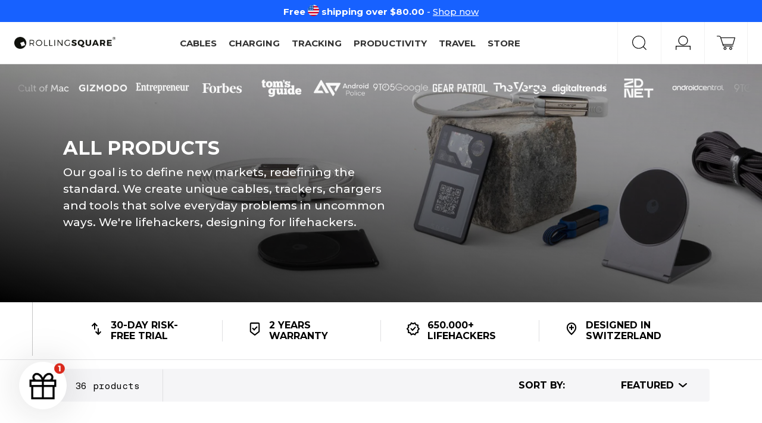

--- FILE ---
content_type: text/html; charset=utf-8
request_url: https://www.rollingsqua.re/collections/all
body_size: 53922
content:
            <!doctype html>
<html class="no-js" lang="en">
    <head>

        <!-- Google Tag Manager here is lazyloading in lazy_load_scripts -->

        <style data-shopify>
            [data-handle*="navidium-shipping-protection"] {
                display: none !important;
            }
            .appearance-right-previw .d-flexCstm h4 .btnCstm svg {
                color: white !important;
            }
        </style>

        <meta content="brQN4rvAjP7S4aY1hJRozHVWg6OMs7GDNHnB4ohlc9A" name="google-site-verification" />

        <!-- googleoptimize here is lazyloaded in lazy_load_scripts -->

        <!-- Basic page needs ================================================== -->
        <meta charset="utf-8">
                    <meta http-equiv="X-UA-Compatible" content="IE=edge,chrome=1">
      <meta name="theme-color" content="#000000">
        <meta name="viewport" content="width=device-width, initial-scale=1, maximum-scale=6, user-scalable=1, minimal-ui">

        <!-- Title and description ================================================== -->
        <title>
            Rolling Square - All products
            
            
        </title>

        
            <meta name="description" content="Our goal is to define new markets, redefining the standard. We create unique cables, trackers, chargers and tools that solve everyday problems in uncommon ways. We&#39;re lifehackers, designing for lifehackers.">
        

        <!-- Favicon -->
        
        <link
            rel="shortcut icon"
            href="//www.rollingsqua.re/cdn/shop/files/LOGO_32x32.png?v=1613758433"
            type="image/png">
        
        
        <!-- Product meta ================================================== -->
        


  <meta property="og:type" content="website">
  <meta property="og:title" content="Rolling Square - All products">
  
  <meta property="og:image" content="http://www.rollingsqua.re/cdn/shop/files/Webclip_grande.png?v=1614329052">
  <meta property="og:image:secure_url" content="https://www.rollingsqua.re/cdn/shop/files/Webclip_grande.png?v=1614329052">
  


  <meta property="og:description" content="Our goal is to define new markets, redefining the standard. We create unique cables, trackers, chargers and tools that solve everyday problems in uncommon ways. We&#39;re lifehackers, designing for lifehackers.">


  <meta property="og:url" content="https://rollingsquare.com/collections/all">
  <meta property="og:site_name" content="Rolling Square">
  <img width="1400" height="1400" style="pointer-events: none; position: absolute; top: 0; left: 0; width: 99vw; height: 99vh; max-width: 90vw; max-height: 90vh;"  src="[data-uri]" alt="tracking">
        <!-- /snippets/twitter-card.liquid -->






<meta name="twitter:image" content="https://www.rollingsqua.re/cdn/shop/files/Webclip_grande.png?v=1614329052">
<meta name="twitter:image:width" content="240">
<meta name="twitter:image:height" content="240">




        <!-- Helpers ================================================== -->
        <link rel="canonical" href="https://rollingsquare.com/collections/all">

        <!-- Styles -->
        
            
        
        
        <script src="//www.rollingsqua.re/cdn/shop/t/89/assets/tw-utils.js?v=32753187270054561201763633558" type="text/javascript"></script>

        <!-- Header hook for plugins == ============================== -->
        <script>window.nfecShopVersion = '1644551689';window.nfecJsVersion = '449365';window.nfecCVersion = 67883</script>

        <!-- _for_header_start -->
        <script>window.performance && window.performance.mark && window.performance.mark('shopify.content_for_header.start');</script><meta name="google-site-verification" content="brQN4rvAjP7S4aY1hJRozHVWg6OMs7GDNHnB4ohlc9A">
<meta name="google-site-verification" content="hz6nCgopt0RJP6-kvY8Ix-Vce5cTSNl1D6ec7L6sMtE">
<meta name="google-site-verification" content="brQN4rvAjP7S4aY1hJRozHVWg6OMs7GDNHnB4ohlc9A">
<meta id="shopify-digital-wallet" name="shopify-digital-wallet" content="/5776048197/digital_wallets/dialog">
<meta name="shopify-checkout-api-token" content="2b7bdd296c3599ce3fde3bd3d54d9f1b">
<meta id="in-context-paypal-metadata" data-shop-id="5776048197" data-venmo-supported="false" data-environment="production" data-locale="en_US" data-paypal-v4="true" data-currency="USD">
<link rel="alternate" type="application/atom+xml" title="Feed" href="/collections/all.atom" />
<link rel="alternate" type="application/json+oembed" href="https://rollingsquare.com/collections/all.oembed">
<script async="async" src="/checkouts/internal/preloads.js?locale=en-US"></script>
<link rel="preconnect" href="https://shop.app" crossorigin="anonymous">
<script async="async" src="https://shop.app/checkouts/internal/preloads.js?locale=en-US&shop_id=5776048197" crossorigin="anonymous"></script>
<script id="apple-pay-shop-capabilities" type="application/json">{"shopId":5776048197,"countryCode":"CH","currencyCode":"USD","merchantCapabilities":["supports3DS"],"merchantId":"gid:\/\/shopify\/Shop\/5776048197","merchantName":"Rolling Square","requiredBillingContactFields":["postalAddress","email","phone"],"requiredShippingContactFields":["postalAddress","email","phone"],"shippingType":"shipping","supportedNetworks":["visa","masterCard","amex"],"total":{"type":"pending","label":"Rolling Square","amount":"1.00"},"shopifyPaymentsEnabled":true,"supportsSubscriptions":true}</script>
<script id="shopify-features" type="application/json">{"accessToken":"2b7bdd296c3599ce3fde3bd3d54d9f1b","betas":["rich-media-storefront-analytics"],"domain":"www.rollingsqua.re","predictiveSearch":true,"shopId":5776048197,"locale":"en"}</script>
<script>var Shopify = Shopify || {};
Shopify.shop = "rollingsquare.myshopify.com";
Shopify.locale = "en";
Shopify.currency = {"active":"USD","rate":"1.0"};
Shopify.country = "US";
Shopify.theme = {"name":"B Test - Blank Theme by That Works","id":182446162239,"schema_name":"That Works Agency theme","schema_version":"1.0.0","theme_store_id":null,"role":"main"};
Shopify.theme.handle = "null";
Shopify.theme.style = {"id":null,"handle":null};
Shopify.cdnHost = "www.rollingsqua.re/cdn";
Shopify.routes = Shopify.routes || {};
Shopify.routes.root = "/";</script>
<script type="module">!function(o){(o.Shopify=o.Shopify||{}).modules=!0}(window);</script>
<script>!function(o){function n(){var o=[];function n(){o.push(Array.prototype.slice.apply(arguments))}return n.q=o,n}var t=o.Shopify=o.Shopify||{};t.loadFeatures=n(),t.autoloadFeatures=n()}(window);</script>
<script>
  window.ShopifyPay = window.ShopifyPay || {};
  window.ShopifyPay.apiHost = "shop.app\/pay";
  window.ShopifyPay.redirectState = null;
</script>
<script id="shop-js-analytics" type="application/json">{"pageType":"collection"}</script>
<script defer="defer" async type="module" src="//www.rollingsqua.re/cdn/shopifycloud/shop-js/modules/v2/client.init-shop-cart-sync_BT-GjEfc.en.esm.js"></script>
<script defer="defer" async type="module" src="//www.rollingsqua.re/cdn/shopifycloud/shop-js/modules/v2/chunk.common_D58fp_Oc.esm.js"></script>
<script defer="defer" async type="module" src="//www.rollingsqua.re/cdn/shopifycloud/shop-js/modules/v2/chunk.modal_xMitdFEc.esm.js"></script>
<script type="module">
  await import("//www.rollingsqua.re/cdn/shopifycloud/shop-js/modules/v2/client.init-shop-cart-sync_BT-GjEfc.en.esm.js");
await import("//www.rollingsqua.re/cdn/shopifycloud/shop-js/modules/v2/chunk.common_D58fp_Oc.esm.js");
await import("//www.rollingsqua.re/cdn/shopifycloud/shop-js/modules/v2/chunk.modal_xMitdFEc.esm.js");

  window.Shopify.SignInWithShop?.initShopCartSync?.({"fedCMEnabled":true,"windoidEnabled":true});

</script>
<script>
  window.Shopify = window.Shopify || {};
  if (!window.Shopify.featureAssets) window.Shopify.featureAssets = {};
  window.Shopify.featureAssets['shop-js'] = {"shop-cart-sync":["modules/v2/client.shop-cart-sync_DZOKe7Ll.en.esm.js","modules/v2/chunk.common_D58fp_Oc.esm.js","modules/v2/chunk.modal_xMitdFEc.esm.js"],"init-fed-cm":["modules/v2/client.init-fed-cm_B6oLuCjv.en.esm.js","modules/v2/chunk.common_D58fp_Oc.esm.js","modules/v2/chunk.modal_xMitdFEc.esm.js"],"shop-cash-offers":["modules/v2/client.shop-cash-offers_D2sdYoxE.en.esm.js","modules/v2/chunk.common_D58fp_Oc.esm.js","modules/v2/chunk.modal_xMitdFEc.esm.js"],"shop-login-button":["modules/v2/client.shop-login-button_QeVjl5Y3.en.esm.js","modules/v2/chunk.common_D58fp_Oc.esm.js","modules/v2/chunk.modal_xMitdFEc.esm.js"],"pay-button":["modules/v2/client.pay-button_DXTOsIq6.en.esm.js","modules/v2/chunk.common_D58fp_Oc.esm.js","modules/v2/chunk.modal_xMitdFEc.esm.js"],"shop-button":["modules/v2/client.shop-button_DQZHx9pm.en.esm.js","modules/v2/chunk.common_D58fp_Oc.esm.js","modules/v2/chunk.modal_xMitdFEc.esm.js"],"avatar":["modules/v2/client.avatar_BTnouDA3.en.esm.js"],"init-windoid":["modules/v2/client.init-windoid_CR1B-cfM.en.esm.js","modules/v2/chunk.common_D58fp_Oc.esm.js","modules/v2/chunk.modal_xMitdFEc.esm.js"],"init-shop-for-new-customer-accounts":["modules/v2/client.init-shop-for-new-customer-accounts_C_vY_xzh.en.esm.js","modules/v2/client.shop-login-button_QeVjl5Y3.en.esm.js","modules/v2/chunk.common_D58fp_Oc.esm.js","modules/v2/chunk.modal_xMitdFEc.esm.js"],"init-shop-email-lookup-coordinator":["modules/v2/client.init-shop-email-lookup-coordinator_BI7n9ZSv.en.esm.js","modules/v2/chunk.common_D58fp_Oc.esm.js","modules/v2/chunk.modal_xMitdFEc.esm.js"],"init-shop-cart-sync":["modules/v2/client.init-shop-cart-sync_BT-GjEfc.en.esm.js","modules/v2/chunk.common_D58fp_Oc.esm.js","modules/v2/chunk.modal_xMitdFEc.esm.js"],"shop-toast-manager":["modules/v2/client.shop-toast-manager_DiYdP3xc.en.esm.js","modules/v2/chunk.common_D58fp_Oc.esm.js","modules/v2/chunk.modal_xMitdFEc.esm.js"],"init-customer-accounts":["modules/v2/client.init-customer-accounts_D9ZNqS-Q.en.esm.js","modules/v2/client.shop-login-button_QeVjl5Y3.en.esm.js","modules/v2/chunk.common_D58fp_Oc.esm.js","modules/v2/chunk.modal_xMitdFEc.esm.js"],"init-customer-accounts-sign-up":["modules/v2/client.init-customer-accounts-sign-up_iGw4briv.en.esm.js","modules/v2/client.shop-login-button_QeVjl5Y3.en.esm.js","modules/v2/chunk.common_D58fp_Oc.esm.js","modules/v2/chunk.modal_xMitdFEc.esm.js"],"shop-follow-button":["modules/v2/client.shop-follow-button_CqMgW2wH.en.esm.js","modules/v2/chunk.common_D58fp_Oc.esm.js","modules/v2/chunk.modal_xMitdFEc.esm.js"],"checkout-modal":["modules/v2/client.checkout-modal_xHeaAweL.en.esm.js","modules/v2/chunk.common_D58fp_Oc.esm.js","modules/v2/chunk.modal_xMitdFEc.esm.js"],"shop-login":["modules/v2/client.shop-login_D91U-Q7h.en.esm.js","modules/v2/chunk.common_D58fp_Oc.esm.js","modules/v2/chunk.modal_xMitdFEc.esm.js"],"lead-capture":["modules/v2/client.lead-capture_BJmE1dJe.en.esm.js","modules/v2/chunk.common_D58fp_Oc.esm.js","modules/v2/chunk.modal_xMitdFEc.esm.js"],"payment-terms":["modules/v2/client.payment-terms_Ci9AEqFq.en.esm.js","modules/v2/chunk.common_D58fp_Oc.esm.js","modules/v2/chunk.modal_xMitdFEc.esm.js"]};
</script>
<script>(function() {
  var isLoaded = false;
  function asyncLoad() {
    if (isLoaded) return;
    isLoaded = true;
    var urls = ["https:\/\/seo.apps.avada.io\/scripttag\/avada-seo-installed.js?shop=rollingsquare.myshopify.com","https:\/\/reconvert-cdn.com\/assets\/js\/store_reconvert_node.js?v=2\u0026scid=ZDFmMzY0OTZmYzJkOTBjZmI3ZTE5ZWEyZjljNGQ3M2MuZTU0NWM5YjkzOTRhNmRkNzliMTkwNjIxYTQ5ODI1YjY=\u0026shop=rollingsquare.myshopify.com","https:\/\/cdn1.avada.io\/flying-pages\/module.js?shop=rollingsquare.myshopify.com","https:\/\/cdn.nfcube.com\/96a8f513536fde35bcfd5f83e2608877.js?shop=rollingsquare.myshopify.com","https:\/\/d22lwxpnhu2n4a.cloudfront.net\/grommet\/shopify.js?shop=rollingsquare.myshopify.com","https:\/\/sdks.automizely.com\/recommendations\/v1\/pz-recommendations.umd.js?connection_id=91cca0a3e1ab6b3c90d15b82201f0126_v1\u0026org_id=52c927ac3dcb238801db995aac4bbb65_v1\u0026app_key=rollingsquare\u0026app_name=personalization\u0026shop=rollingsquare.myshopify.com","https:\/\/static.shareasale.com\/json\/shopify\/shareasale-tracking.js?sasmid=159812\u0026ssmtid=102617\u0026shop=rollingsquare.myshopify.com"];
    for (var i = 0; i < urls.length; i++) {
      var s = document.createElement('script');
      s.type = 'text/javascript';
      s.async = true;
      s.src = urls[i];
      var x = document.getElementsByTagName('script')[0];
      x.parentNode.insertBefore(s, x);
    }
  };
  if(window.attachEvent) {
    window.attachEvent('onload', asyncLoad);
  } else {
    window.addEventListener('load', asyncLoad, false);
  }
})();</script>
<script id="__st">var __st={"a":5776048197,"offset":3600,"reqid":"4ffd7592-b103-4afb-8ef5-85b80b645f98-1769313712","pageurl":"www.rollingsqua.re\/collections\/all","u":"273ef1b2e401","p":"collection","rtyp":"collection","rid":221477896254};</script>
<script>window.ShopifyPaypalV4VisibilityTracking = true;</script>
<script id="captcha-bootstrap">!function(){'use strict';const t='contact',e='account',n='new_comment',o=[[t,t],['blogs',n],['comments',n],[t,'customer']],c=[[e,'customer_login'],[e,'guest_login'],[e,'recover_customer_password'],[e,'create_customer']],r=t=>t.map((([t,e])=>`form[action*='/${t}']:not([data-nocaptcha='true']) input[name='form_type'][value='${e}']`)).join(','),a=t=>()=>t?[...document.querySelectorAll(t)].map((t=>t.form)):[];function s(){const t=[...o],e=r(t);return a(e)}const i='password',u='form_key',d=['recaptcha-v3-token','g-recaptcha-response','h-captcha-response',i],f=()=>{try{return window.sessionStorage}catch{return}},m='__shopify_v',_=t=>t.elements[u];function p(t,e,n=!1){try{const o=window.sessionStorage,c=JSON.parse(o.getItem(e)),{data:r}=function(t){const{data:e,action:n}=t;return t[m]||n?{data:e,action:n}:{data:t,action:n}}(c);for(const[e,n]of Object.entries(r))t.elements[e]&&(t.elements[e].value=n);n&&o.removeItem(e)}catch(o){console.error('form repopulation failed',{error:o})}}const l='form_type',E='cptcha';function T(t){t.dataset[E]=!0}const w=window,h=w.document,L='Shopify',v='ce_forms',y='captcha';let A=!1;((t,e)=>{const n=(g='f06e6c50-85a8-45c8-87d0-21a2b65856fe',I='https://cdn.shopify.com/shopifycloud/storefront-forms-hcaptcha/ce_storefront_forms_captcha_hcaptcha.v1.5.2.iife.js',D={infoText:'Protected by hCaptcha',privacyText:'Privacy',termsText:'Terms'},(t,e,n)=>{const o=w[L][v],c=o.bindForm;if(c)return c(t,g,e,D).then(n);var r;o.q.push([[t,g,e,D],n]),r=I,A||(h.body.append(Object.assign(h.createElement('script'),{id:'captcha-provider',async:!0,src:r})),A=!0)});var g,I,D;w[L]=w[L]||{},w[L][v]=w[L][v]||{},w[L][v].q=[],w[L][y]=w[L][y]||{},w[L][y].protect=function(t,e){n(t,void 0,e),T(t)},Object.freeze(w[L][y]),function(t,e,n,w,h,L){const[v,y,A,g]=function(t,e,n){const i=e?o:[],u=t?c:[],d=[...i,...u],f=r(d),m=r(i),_=r(d.filter((([t,e])=>n.includes(e))));return[a(f),a(m),a(_),s()]}(w,h,L),I=t=>{const e=t.target;return e instanceof HTMLFormElement?e:e&&e.form},D=t=>v().includes(t);t.addEventListener('submit',(t=>{const e=I(t);if(!e)return;const n=D(e)&&!e.dataset.hcaptchaBound&&!e.dataset.recaptchaBound,o=_(e),c=g().includes(e)&&(!o||!o.value);(n||c)&&t.preventDefault(),c&&!n&&(function(t){try{if(!f())return;!function(t){const e=f();if(!e)return;const n=_(t);if(!n)return;const o=n.value;o&&e.removeItem(o)}(t);const e=Array.from(Array(32),(()=>Math.random().toString(36)[2])).join('');!function(t,e){_(t)||t.append(Object.assign(document.createElement('input'),{type:'hidden',name:u})),t.elements[u].value=e}(t,e),function(t,e){const n=f();if(!n)return;const o=[...t.querySelectorAll(`input[type='${i}']`)].map((({name:t})=>t)),c=[...d,...o],r={};for(const[a,s]of new FormData(t).entries())c.includes(a)||(r[a]=s);n.setItem(e,JSON.stringify({[m]:1,action:t.action,data:r}))}(t,e)}catch(e){console.error('failed to persist form',e)}}(e),e.submit())}));const S=(t,e)=>{t&&!t.dataset[E]&&(n(t,e.some((e=>e===t))),T(t))};for(const o of['focusin','change'])t.addEventListener(o,(t=>{const e=I(t);D(e)&&S(e,y())}));const B=e.get('form_key'),M=e.get(l),P=B&&M;t.addEventListener('DOMContentLoaded',(()=>{const t=y();if(P)for(const e of t)e.elements[l].value===M&&p(e,B);[...new Set([...A(),...v().filter((t=>'true'===t.dataset.shopifyCaptcha))])].forEach((e=>S(e,t)))}))}(h,new URLSearchParams(w.location.search),n,t,e,['guest_login'])})(!0,!0)}();</script>
<script integrity="sha256-4kQ18oKyAcykRKYeNunJcIwy7WH5gtpwJnB7kiuLZ1E=" data-source-attribution="shopify.loadfeatures" defer="defer" src="//www.rollingsqua.re/cdn/shopifycloud/storefront/assets/storefront/load_feature-a0a9edcb.js" crossorigin="anonymous"></script>
<script crossorigin="anonymous" defer="defer" src="//www.rollingsqua.re/cdn/shopifycloud/storefront/assets/shopify_pay/storefront-65b4c6d7.js?v=20250812"></script>
<script data-source-attribution="shopify.dynamic_checkout.dynamic.init">var Shopify=Shopify||{};Shopify.PaymentButton=Shopify.PaymentButton||{isStorefrontPortableWallets:!0,init:function(){window.Shopify.PaymentButton.init=function(){};var t=document.createElement("script");t.src="https://www.rollingsqua.re/cdn/shopifycloud/portable-wallets/latest/portable-wallets.en.js",t.type="module",document.head.appendChild(t)}};
</script>
<script data-source-attribution="shopify.dynamic_checkout.buyer_consent">
  function portableWalletsHideBuyerConsent(e){var t=document.getElementById("shopify-buyer-consent"),n=document.getElementById("shopify-subscription-policy-button");t&&n&&(t.classList.add("hidden"),t.setAttribute("aria-hidden","true"),n.removeEventListener("click",e))}function portableWalletsShowBuyerConsent(e){var t=document.getElementById("shopify-buyer-consent"),n=document.getElementById("shopify-subscription-policy-button");t&&n&&(t.classList.remove("hidden"),t.removeAttribute("aria-hidden"),n.addEventListener("click",e))}window.Shopify?.PaymentButton&&(window.Shopify.PaymentButton.hideBuyerConsent=portableWalletsHideBuyerConsent,window.Shopify.PaymentButton.showBuyerConsent=portableWalletsShowBuyerConsent);
</script>
<script data-source-attribution="shopify.dynamic_checkout.cart.bootstrap">document.addEventListener("DOMContentLoaded",(function(){function t(){return document.querySelector("shopify-accelerated-checkout-cart, shopify-accelerated-checkout")}if(t())Shopify.PaymentButton.init();else{new MutationObserver((function(e,n){t()&&(Shopify.PaymentButton.init(),n.disconnect())})).observe(document.body,{childList:!0,subtree:!0})}}));
</script>
<link id="shopify-accelerated-checkout-styles" rel="stylesheet" media="screen" href="https://www.rollingsqua.re/cdn/shopifycloud/portable-wallets/latest/accelerated-checkout-backwards-compat.css" crossorigin="anonymous">
<style id="shopify-accelerated-checkout-cart">
        #shopify-buyer-consent {
  margin-top: 1em;
  display: inline-block;
  width: 100%;
}

#shopify-buyer-consent.hidden {
  display: none;
}

#shopify-subscription-policy-button {
  background: none;
  border: none;
  padding: 0;
  text-decoration: underline;
  font-size: inherit;
  cursor: pointer;
}

#shopify-subscription-policy-button::before {
  box-shadow: none;
}

      </style>

<script>window.performance && window.performance.mark && window.performance.mark('shopify.content_for_header.end');</script>
        <!-- _for_header_end -->

        
            
        
            
        







        <meta http-equiv="Cache-control" content="public, max-age=31536000">
<link rel="preconnect" href="https://fonts.googleapis.com"><link rel="preconnect" href="https://fonts.gstatic.com" crossorigin><link href="https://fonts.googleapis.com/css2?family=Montserrat:wght@500;600;700&display=swap" rel="stylesheet"><style>@font-face {font-family: 'Basier Square Mono';src: url('https://cdn.shopify.com/s/files/1/0057/7604/8197/files/BasierSquareMono-Regular.woff2') format('woff2'),url('https://cdn.shopify.com/s/files/1/0057/7604/8197/files/BasierSquareMono-Regular.woff') format('woff');font-weight: normal;font-style: normal;font-display: swap;}@font-face {font-family: 'Basier Square Mono';src: url('https://cdn.shopify.com/s/files/1/0057/7604/8197/files/BasierSquareMono-Medium.woff2') format('woff2'),url('https://cdn.shopify.com/s/files/1/0057/7604/8197/files/BasierSquareMono-Medium.woff') format('woff');font-weight: 500;font-style: normal;font-display: swap;}@font-face {font-family: 'Basier Square Mono';src: url('https://cdn.shopify.com/s/files/1/0057/7604/8197/files/BasierSquareMono-SemiBold.woff2') format('woff2'),url('https://cdn.shopify.com/s/files/1/0057/7604/8197/files/BasierSquareMono-SemiBold.woff') format('woff');font-weight: 600;font-style: normal;font-display: swap;}@font-face {font-family: 'Basier Square Mono';src: url('https://cdn.shopify.com/s/files/1/0057/7604/8197/files/BasierSquareMono-Bold.woff2') format('woff2'),url('https://cdn.shopify.com/s/files/1/0057/7604/8197/files/BasierSquareMono-Bold.woff') format('woff');font-weight: bold;font-style: normal;font-display: swap;}* {margin: 0;box-sizing: border-box;text-decoration: none;}*::selection {background-color: #fff;}body {-webkit-text-size-adjust: 100%;}img {max-width: 100%;height: auto;}button {cursor: pointer;}ul {padding: 0;list-style: none;}::-webkit-scrollbar {width: 4px;height: 4px;}::-webkit-scrollbar-track {background: #f1f1f1;border-radius: 16px;}::-webkit-scrollbar-thumb {background: #888;border-radius: 16px;}/* For Firefox */::-moz-scrollbar {width: 4px;height: 4px;}::-moz-scrollbar-track {background: #f1f1f1;border-radius: 16px;}::-moz-scrollbar-thumb {background: #888;border-radius: 16px;}/* For IE and Edge */::-ms-scrollbar {width: 4px;height: 4px;}::-ms-scrollbar-track {background: #f1f1f1;border-radius: 16px;}::-ms-scrollbar-thumb {background: #888;border-radius: 16px;}svg {stroke: unset; }.site_modal_overlay {background-color: #00000078;position: fixed;left: 0;top: 0;bottom: 0;right: 0;z-index: 5;display: none;}span.has_thick_underline {position: relative;background: linear-gradient(to bottom, transparent 55%, #17E260 50%);}.shopify-policy__container {padding: 40px;color: black;}.shopify-challenge__container {margin-bottom: 30px;display: flex;flex-direction: column;align-items: center;}input.shopify-challenge__button.btn {display: block;margin: 20px auto;}.jdgm-form-wrapper,.jdgm-review-widget{font-family: 'Basier Square Mono';}.jdgm-form__title,.jdgm-rev__title {font-family: Montserrat;}.jdgm-write-rev-link {border-radius: 5px!important;font-family: Montserrat;font-weight: bold;}@media screen and (max-width: 900px) {.shopify-policy__container {padding: 40px 15px;}}</style>
<style>.section_decoration_wrapper {pointer-events: none;}img.s_decor_star {width: 47px;position: absolute;}img.s_decor_star.at_left {left: 55px;}img.s_decor_star.at_right {right: 55px;}img.s_decor_star.at_top {top: 0;}img.s_decor_star.at_bottom {bottom: 0;}.vertical_line {position: absolute;top: 0;width: 1px;height: 100%;background: #c5c5c5;}.vertical_line.at_left {left: 78px;}.vertical_line.at_right {right: 78px;}img.section_scrolling_icon {width: 47px;height: 47px;position: absolute;left: 55px;top: 20px;/* transition: transform .1s; */}.desktop_decoration {/* border: 1px solid blue; */position: absolute;inset: 0;padding-bottom: 90px;}.desktop_decoration::before {content: '';position: absolute;left: 0%;bottom: -1px;transform: translateY(-50%);width: 100%;height: 1px;background-color: #c5c5c5;}.desktop_decor_top {position: sticky;top: 107px;}@media screen and (max-width: 1500px) {img.s_decor_star.at_left {left: 30px;}img.s_decor_star.at_right {right: 30px;}.vertical_line.at_left {left: 54px;}.vertical_line.at_right {right: 54px;}img.section_scrolling_icon {left: 30.5px;}}@media screen and (max-width: 1250px) {.desktop_decor_top {top: 84px;}}@media screen and (max-width: 900px) {.desktop_decoration {display: none;}img.section_dec_icon_mob {height: 36px;z-index:2;}.mobile_decoration {display: flex;align-items: center;justify-content: center;background: white;padding: 24px 0;position: relative;}.mobile_decoration::before {content: '';position: absolute;left: 0%;top: 50%;transform: translateY(-50%);width: 100%;height: 1px;background-color: #C5C5C5;}}@media screen and (min-width: 901px) {.mobile_decoration {display: none;}}</style>






        <script src="https://ajax.googleapis.com/ajax/libs/jquery/3.6.3/jquery.min.js"></script>
        
        


<script>
    function remove_free_gift_items_on_load() {
        jQuery.getJSON('/cart.js', function (cart) {
            var updates = {};
            var has_free_gift_in_cart = false;

            cart.items.forEach(cart_item => {
                if (cart_item.properties.hasOwnProperty("__freegift")) {
                    has_free_gift_in_cart = true;

                    var key = cart_item.key;
                    updates = {
                        ...updates,
                        [key]: 0
                    };
                }
            });

            console.log(updates);
            if (has_free_gift_in_cart == false) {
                console.log('no need to update cart');
            } else {
                $.ajax({
                    type: 'POST',
                    url: '/cart/update.js',
                    dataType: 'json',
                    data: {
                        updates: updates
                    },
                }).then(res => {
                    console.log("free gift removed!");
                    if (typeof update_cart_content === 'function') {
                        update_cart_content();
                    }
                }).fail(res => {
                    console.log(res.responseJSON);
                });
            }
        });
    }

</script>


    <script>
        console.log('no free gift in cart');
    </script>    


        <link href="//www.rollingsqua.re/cdn/shop/t/89/assets/swiper-bundle.min.css?v=153685735799929794211763633558" rel="stylesheet" type="text/css" media="all" />
        <script src="//www.rollingsqua.re/cdn/shop/t/89/assets/swiper-bundle.min.js?v=103002418571436893271763633558" type="text/javascript"></script>
        <link href="//www.rollingsqua.re/cdn/shop/t/89/assets/product-card.css?v=5448318210982301401763633558" rel="stylesheet" type="text/css" media="all" />


  <script>
  (function(w,d,t,r,u)
  {
    var f,n,i;
    w[u]=w[u]||[],f=function()
    {
      var o={ti:"97200798", enableAutoSpaTracking: true};
      o.q=w[u],w[u]=new UET(o),w[u].push("pageLoad")
    },
    n=d.createElement(t),n.src=r,n.async=1,n.onload=n.onreadystatechange=function()
    {
      var s=this.readyState;
      s&&s!=="loaded"&&s!=="complete"||(f(),n.onload=n.onreadystatechange=null)
    },
    i=d.getElementsByTagName(t)[0],i.parentNode.insertBefore(n,i)
  })
  (window,document,"script","//bat.bing.com/bat.js","uetq");
</script>

      
        <!-- TrustBox script -->
<script type="text/javascript" src="//widget.trustpilot.com/bootstrap/v5/tp.widget.bootstrap.min.js" async></script>
<!-- End TrustBox script -->

<script>
function reloadTrustpilot() {
  if (window.Trustpilot && typeof Trustpilot.loadFromElement === 'function') {
    document.querySelectorAll('.trustpilot-widget').forEach(el => Trustpilot.loadFromElement(el, true));
  }
}
</script>

<script>
document.addEventListener('DOMContentLoaded', () => {
  if (!('mediaSession' in navigator)) return;

  const defaultArtwork = [
  { src: 'https://cdn.shopify.com/s/files/1/0057/7604/8197/files/square-cover.webp?v=1760096833', sizes: '512x512', type: 'image/webp' },
  { src: 'https://cdn.shopify.com/s/files/1/0057/7604/8197/files/square-cover.png?v=1760096937',  sizes: '512x512', type: 'image/png' }
];

  // Apply to any video or audio that starts playing
  document.addEventListener('play', (ev) => {
    const el = ev.target;
    if (!(el instanceof HTMLMediaElement)) return;

    // If already set once, don’t overwrite custom metadata
    if (navigator.mediaSession.metadata) return;

    const title  = el.dataset.mediaTitle  || document.title;
    const artist = el.dataset.mediaArtist || 'Rolling Square';
    const album  = el.dataset.mediaAlbum  || '';

    navigator.mediaSession.metadata = new MediaMetadata({
      title, artist, album,
      artwork: defaultArtwork
    });
  }, true);
});
</script>


    <!-- BEGIN app block: shopify://apps/consentmo-gdpr/blocks/gdpr_cookie_consent/4fbe573f-a377-4fea-9801-3ee0858cae41 -->


<!-- END app block --><!-- BEGIN app block: shopify://apps/klaviyo-email-marketing-sms/blocks/klaviyo-onsite-embed/2632fe16-c075-4321-a88b-50b567f42507 -->












  <script async src="https://static.klaviyo.com/onsite/js/RpgkGY/klaviyo.js?company_id=RpgkGY"></script>
  <script>!function(){if(!window.klaviyo){window._klOnsite=window._klOnsite||[];try{window.klaviyo=new Proxy({},{get:function(n,i){return"push"===i?function(){var n;(n=window._klOnsite).push.apply(n,arguments)}:function(){for(var n=arguments.length,o=new Array(n),w=0;w<n;w++)o[w]=arguments[w];var t="function"==typeof o[o.length-1]?o.pop():void 0,e=new Promise((function(n){window._klOnsite.push([i].concat(o,[function(i){t&&t(i),n(i)}]))}));return e}}})}catch(n){window.klaviyo=window.klaviyo||[],window.klaviyo.push=function(){var n;(n=window._klOnsite).push.apply(n,arguments)}}}}();</script>

  




  <script>
    window.klaviyoReviewsProductDesignMode = false
  </script>







<!-- END app block --><!-- BEGIN app block: shopify://apps/intelligems-a-b-testing/blocks/intelligems-script/fa83b64c-0c77-4c0c-b4b2-b94b42f5ef19 --><script>
  window._template = {
    directory: "",
    name: "collection",
    suffix: "",
  };
  window.__productIdFromTemplate = null;
  window.__plpCollectionIdFromTemplate = 221477896254;
  window.igProductData = (function() {
    const data = {};data["9818290422079"] = {
          productId: 9818290422079,
          handle: "supertiny-the-smallest-65w-gan-charger-ever",
          tags: ["EDGE","mw_grouped_product"],
          collectionIds: [221477896254,221346496574,507267121471,507441381695,484410949951,479799181631],
          inventory: 2227,
          lowestVariantPrice: 4990
        };data["9680447013183"] = {
          productId: 9680447013183,
          handle: "incharge®-xs-240w-4in1-keyring-cable",
          tags: [],
          collectionIds: [479741411647,221477896254,221346562110,507267121471,485488689471,479741346111,507441381695],
          inventory: 1200,
          lowestVariantPrice: 2990
        };data["9713899602239"] = {
          productId: 9713899602239,
          handle: "aircard-pro-android-apple-bluetooth-tracker",
          tags: ["EDGE","mw_grouped_product"],
          collectionIds: [221477896254,507267121471,507441381695,484410949951,264592261182],
          inventory: 344,
          lowestVariantPrice: 3990
        };data["9713946132799"] = {
          productId: 9713946132799,
          handle: "airnotch-pro-android-apple-bluetooth-tracker",
          tags: ["EDGE","mw_grouped_product"],
          collectionIds: [221477896254,507267121471,507441381695,484410949951,264592261182],
          inventory: 345,
          lowestVariantPrice: 3990
        };data["8300201083199"] = {
          productId: 8300201083199,
          handle: "edgepro-core",
          tags: ["EDGE","mw_grouped_product"],
          collectionIds: [221477896254,447086461247,507267121471,507441381695,262395428926,262395363390],
          inventory: 781,
          lowestVariantPrice: 2990
        };data["8279457169727"] = {
          productId: 8279457169727,
          handle: "edgepro",
          tags: ["EDGE","mw_grouped_product"],
          collectionIds: [221477896254,447086461247,473494716735,507267121471,507441381695,262395428926,479731384639],
          inventory: 339,
          lowestVariantPrice: 8990
        };data["8529129308479"] = {
          productId: 8529129308479,
          handle: "edge®-pro-tablet-kit",
          tags: ["EDGE","mw_grouped_product"],
          collectionIds: [221477896254,447086461247,507267121471,507441381695,262395428926],
          inventory: 392,
          lowestVariantPrice: 4990
        };data["7090197725246"] = {
          productId: 7090197725246,
          handle: "xls",
          tags: ["inCharge XL"],
          collectionIds: [479741411647,221477896254,221346562110,507267121471,485488689471,428533973311,482755477823,507441381695],
          inventory: 1947,
          lowestVariantPrice: 2990
        };data["7090213552190"] = {
          productId: 7090213552190,
          handle: "xlm",
          tags: ["incharge x","incharge XL","mw_grouped_product"],
          collectionIds: [479741411647,221477896254,221346562110,473494716735,507267121471,485488689471,428533973311,482755477823,507441381695],
          inventory: 2097,
          lowestVariantPrice: 3490
        };data["7090220400702"] = {
          productId: 7090220400702,
          handle: "xll",
          tags: ["incharge x","inCharge XL","mw_grouped_product"],
          collectionIds: [479741411647,221477896254,221346562110,507267121471,485488689471,428533973311,482755477823,507441381695],
          inventory: 1714,
          lowestVariantPrice: 3990
        };data["6999770005566"] = {
          productId: 6999770005566,
          handle: "gan-100w",
          tags: ["Essentials"],
          collectionIds: [221477896254,221346496574,498626363711,507267121471,507441381695,479799181631],
          inventory: 215,
          lowestVariantPrice: 6990
        };data["6999756570686"] = {
          productId: 6999756570686,
          handle: "gan-65w",
          tags: ["Essentials"],
          collectionIds: [221477896254,221346496574,498626363711,507267121471,507441381695,479799181631],
          inventory: 176,
          lowestVariantPrice: 4990
        };data["8558061683007"] = {
          productId: 8558061683007,
          handle: "pocket-travel-adapter",
          tags: ["Essentials"],
          collectionIds: [221477896254,221346496574,507267121471,507441381695,221346627646,479799181631],
          inventory: 451,
          lowestVariantPrice: 2990
        };data["8986013499711"] = {
          productId: 8986013499711,
          handle: "tau-2-a-new-kind-of-power-bank",
          tags: ["Agave Green","Charcoal Black","mw_grouped_product","Pure White","TAU"],
          collectionIds: [221477896254,221346496574,507267121471,507441381695,479731220799],
          inventory: 85,
          lowestVariantPrice: 3990
        };data["8579904602431"] = {
          productId: 8579904602431,
          handle: "aircard",
          tags: ["EDGE","mw_grouped_product"],
          collectionIds: [221477896254,473494716735,507267121471,507441381695,264592261182],
          inventory: 902,
          lowestVariantPrice: 2990
        };data["4801131380798"] = {
          productId: 4801131380798,
          handle: "incharge-x",
          tags: ["inchargex"],
          collectionIds: [479741411647,221477896254,221346562110,473494716735,507267121471,485488689471,479741346111,507441381695],
          inventory: 1517,
          lowestVariantPrice: 2990
        };data["10002449432895"] = {
          productId: 10002449432895,
          handle: "incharge-essential-100w-usb-c-to-c-cable",
          tags: ["inCharge M"],
          collectionIds: [221477896254,221346562110,500664926527,507267121471,507441381695],
          inventory: 358,
          lowestVariantPrice: 1990
        };data["10003692355903"] = {
          productId: 10003692355903,
          handle: "incharge-2in1-essential-100w-usb-c-to-c-cable",
          tags: [],
          collectionIds: [221477896254,221346562110,500664926527,507267121471,507441381695],
          inventory: 650,
          lowestVariantPrice: 2990
        };data["9921827635519"] = {
          productId: 9921827635519,
          handle: "power-bank-20000-mah",
          tags: ["Essentials"],
          collectionIds: [221477896254,221346496574,263067467838,498626330943,507267121471,507441381695,479731220799],
          inventory: 47,
          lowestVariantPrice: 3990
        };data["9921826160959"] = {
          productId: 9921826160959,
          handle: "power-bank-10000-mah",
          tags: ["Essentials"],
          collectionIds: [221477896254,221346496574,263067467838,498626330943,507267121471,507441381695,479731220799],
          inventory: 53,
          lowestVariantPrice: 2990
        };data["9921723269439"] = {
          productId: 9921723269439,
          handle: "power-bank-5000-mah",
          tags: ["Essentials"],
          collectionIds: [221477896254,221346496574,263067467838,498626330943,507267121471,507441381695,479731220799],
          inventory: 143,
          lowestVariantPrice: 1990
        };data["9792370245951"] = {
          productId: 9792370245951,
          handle: "magsafe-car-mount",
          tags: [],
          collectionIds: [221477896254,221346496574,447086461247,507267121471,507441381695,262395428926,221346627646,479731384639],
          inventory: 209,
          lowestVariantPrice: 1990
        };data["9222844809535"] = {
          productId: 9222844809535,
          handle: "incharge®-xl-pocket-100w-6in1-keyring-cable",
          tags: ["inCharge XL"],
          collectionIds: [479741411647,221477896254,221346562110,507267121471,428533973311,479741346111,507441381695],
          inventory: 318,
          lowestVariantPrice: 2990
        };data["6854510215230"] = {
          productId: 6854510215230,
          handle: "incharge-mini-1",
          tags: ["incharge mini"],
          collectionIds: [221477896254,221346562110,263067467838,507267121471,479741346111,507441381695],
          inventory: 668,
          lowestVariantPrice: 995
        };data["8900238082367"] = {
          productId: 8900238082367,
          handle: "aircard™-notebook",
          tags: ["EDGE","mw_grouped_product"],
          collectionIds: [479741509951,221477896254,507267121471,507441381695,262395428926,484410949951,264592261182],
          inventory: 38,
          lowestVariantPrice: 990
        };data["8360754053439"] = {
          productId: 8360754053439,
          handle: "edgepro-charger",
          tags: [],
          collectionIds: [221477896254,221346496574,447086461247,507267121471,507441381695,262395428926,262395363390,479731384639],
          inventory: 118,
          lowestVariantPrice: 3990
        };data["8343994859839"] = {
          productId: 8343994859839,
          handle: "edgepro-light",
          tags: [],
          collectionIds: [221477896254,447086461247,507267121471,507441381695,262395428926,262395363390],
          inventory: 68,
          lowestVariantPrice: 3990
        };data["6999732813886"] = {
          productId: 6999732813886,
          handle: "gan-30w",
          tags: ["Essentials"],
          collectionIds: [221477896254,221346496574,498626363711,507267121471,507441381695,479799181631],
          inventory: 255,
          lowestVariantPrice: 2990
        };data["8917381513535"] = {
          productId: 8917381513535,
          handle: "aircard™-pouch",
          tags: ["EDGE","mw_grouped_product"],
          collectionIds: [479741509951,221477896254,507267121471,507441381695,484410949951,264592261182],
          inventory: 603,
          lowestVariantPrice: 1490
        };data["6592448135230"] = {
          productId: 6592448135230,
          handle: "edge®-pouch",
          tags: [],
          collectionIds: [479741509951,221477896254,473608126783,447086461247,507441381695,262395428926],
          inventory: -8,
          lowestVariantPrice: 1990
        };data["4445972496446"] = {
          productId: 4445972496446,
          handle: "incharge-6",
          tags: ["inCharge 6"],
          collectionIds: [479741411647,221477896254,221346562110,507267121471,479741346111,507441381695],
          inventory: 1184,
          lowestVariantPrice: 1990
        };data["4739535044670"] = {
          productId: 4739535044670,
          handle: "tau",
          tags: ["Agave Green","Charcoal Black","excluded_upsell","mw_grouped_product","Pure White","TAU"],
          collectionIds: [221477896254,221346496574,263067467838,507267121471,507441381695,479731220799],
          inventory: 192,
          lowestVariantPrice: 2290
        };data["6592291733566"] = {
          productId: 6592291733566,
          handle: "edge-kit",
          tags: ["EDGE","mw_grouped_product"],
          collectionIds: [221477896254,263067467838,473608126783,507267121471,507441381695,262395428926,479731384639],
          inventory: 65,
          lowestVariantPrice: 3495
        };data["8366193639743"] = {
          productId: 8366193639743,
          handle: "edgepro-replacements",
          tags: ["EDGE"],
          collectionIds: [221477896254,447086461247,507441381695,262395428926,262395363390],
          inventory: 189,
          lowestVariantPrice: 1990
        };data["9196006474047"] = {
          productId: 9196006474047,
          handle: "rslanyard",
          tags: ["Agave Green","Charcoal Black","mw_grouped_product","Pure White","TAU"],
          collectionIds: [479741509951,221477896254,507441381695],
          inventory: 0,
          lowestVariantPrice: 3990
        };data["10158098219327"] = {
          productId: 10158098219327,
          handle: "airnotchpro-dual",
          tags: ["EDGE","mw_grouped_product"],
          collectionIds: [221477896254,507267121471,484410949951,264592261182],
          inventory: 805,
          lowestVariantPrice: 3990
        };return data;
  })();
</script>
<script type="module" blocking="render" fetchpriority="high" src="https://cdn.intelligems.io/esm/79642ffc0874/bundle.js" data-em-disable async></script>


<!-- END app block --><!-- BEGIN app block: shopify://apps/triplewhale/blocks/triple_pixel_snippet/483d496b-3f1a-4609-aea7-8eee3b6b7a2a --><link rel='preconnect dns-prefetch' href='https://api.config-security.com/' crossorigin />
<link rel='preconnect dns-prefetch' href='https://conf.config-security.com/' crossorigin />
<script>
/* >> TriplePixel :: start*/
window.TriplePixelData={TripleName:"rollingsquare.myshopify.com",ver:"2.16",plat:"SHOPIFY",isHeadless:false,src:'SHOPIFY_EXT',product:{id:"",name:``,price:"",variant:""},search:"",collection:"221477896254",cart:"",template:"collection",curr:"USD" || "USD"},function(W,H,A,L,E,_,B,N){function O(U,T,P,H,R){void 0===R&&(R=!1),H=new XMLHttpRequest,P?(H.open("POST",U,!0),H.setRequestHeader("Content-Type","text/plain")):H.open("GET",U,!0),H.send(JSON.stringify(P||{})),H.onreadystatechange=function(){4===H.readyState&&200===H.status?(R=H.responseText,U.includes("/first")?eval(R):P||(N[B]=R)):(299<H.status||H.status<200)&&T&&!R&&(R=!0,O(U,T-1,P))}}if(N=window,!N[H+"sn"]){N[H+"sn"]=1,L=function(){return Date.now().toString(36)+"_"+Math.random().toString(36)};try{A.setItem(H,1+(0|A.getItem(H)||0)),(E=JSON.parse(A.getItem(H+"U")||"[]")).push({u:location.href,r:document.referrer,t:Date.now(),id:L()}),A.setItem(H+"U",JSON.stringify(E))}catch(e){}var i,m,p;A.getItem('"!nC`')||(_=A,A=N,A[H]||(E=A[H]=function(t,e,i){return void 0===i&&(i=[]),"State"==t?E.s:(W=L(),(E._q=E._q||[]).push([W,t,e].concat(i)),W)},E.s="Installed",E._q=[],E.ch=W,B="configSecurityConfModel",N[B]=1,O("https://conf.config-security.com/model",5),i=L(),m=A[atob("c2NyZWVu")],_.setItem("di_pmt_wt",i),p={id:i,action:"profile",avatar:_.getItem("auth-security_rand_salt_"),time:m[atob("d2lkdGg=")]+":"+m[atob("aGVpZ2h0")],host:A.TriplePixelData.TripleName,plat:A.TriplePixelData.plat,url:window.location.href.slice(0,500),ref:document.referrer,ver:A.TriplePixelData.ver},O("https://api.config-security.com/event",5,p),O("https://api.config-security.com/first?host=".concat(p.host,"&plat=").concat(p.plat),5)))}}("","TriplePixel",localStorage);
/* << TriplePixel :: end*/
</script>



<!-- END app block --><script src="https://cdn.shopify.com/extensions/019be9e8-7389-72d2-90ad-753cce315171/consentmo-gdpr-595/assets/consentmo_cookie_consent.js" type="text/javascript" defer="defer"></script>
<link href="https://monorail-edge.shopifysvc.com" rel="dns-prefetch">
<script>(function(){if ("sendBeacon" in navigator && "performance" in window) {try {var session_token_from_headers = performance.getEntriesByType('navigation')[0].serverTiming.find(x => x.name == '_s').description;} catch {var session_token_from_headers = undefined;}var session_cookie_matches = document.cookie.match(/_shopify_s=([^;]*)/);var session_token_from_cookie = session_cookie_matches && session_cookie_matches.length === 2 ? session_cookie_matches[1] : "";var session_token = session_token_from_headers || session_token_from_cookie || "";function handle_abandonment_event(e) {var entries = performance.getEntries().filter(function(entry) {return /monorail-edge.shopifysvc.com/.test(entry.name);});if (!window.abandonment_tracked && entries.length === 0) {window.abandonment_tracked = true;var currentMs = Date.now();var navigation_start = performance.timing.navigationStart;var payload = {shop_id: 5776048197,url: window.location.href,navigation_start,duration: currentMs - navigation_start,session_token,page_type: "collection"};window.navigator.sendBeacon("https://monorail-edge.shopifysvc.com/v1/produce", JSON.stringify({schema_id: "online_store_buyer_site_abandonment/1.1",payload: payload,metadata: {event_created_at_ms: currentMs,event_sent_at_ms: currentMs}}));}}window.addEventListener('pagehide', handle_abandonment_event);}}());</script>
<script id="web-pixels-manager-setup">(function e(e,d,r,n,o){if(void 0===o&&(o={}),!Boolean(null===(a=null===(i=window.Shopify)||void 0===i?void 0:i.analytics)||void 0===a?void 0:a.replayQueue)){var i,a;window.Shopify=window.Shopify||{};var t=window.Shopify;t.analytics=t.analytics||{};var s=t.analytics;s.replayQueue=[],s.publish=function(e,d,r){return s.replayQueue.push([e,d,r]),!0};try{self.performance.mark("wpm:start")}catch(e){}var l=function(){var e={modern:/Edge?\/(1{2}[4-9]|1[2-9]\d|[2-9]\d{2}|\d{4,})\.\d+(\.\d+|)|Firefox\/(1{2}[4-9]|1[2-9]\d|[2-9]\d{2}|\d{4,})\.\d+(\.\d+|)|Chrom(ium|e)\/(9{2}|\d{3,})\.\d+(\.\d+|)|(Maci|X1{2}).+ Version\/(15\.\d+|(1[6-9]|[2-9]\d|\d{3,})\.\d+)([,.]\d+|)( \(\w+\)|)( Mobile\/\w+|) Safari\/|Chrome.+OPR\/(9{2}|\d{3,})\.\d+\.\d+|(CPU[ +]OS|iPhone[ +]OS|CPU[ +]iPhone|CPU IPhone OS|CPU iPad OS)[ +]+(15[._]\d+|(1[6-9]|[2-9]\d|\d{3,})[._]\d+)([._]\d+|)|Android:?[ /-](13[3-9]|1[4-9]\d|[2-9]\d{2}|\d{4,})(\.\d+|)(\.\d+|)|Android.+Firefox\/(13[5-9]|1[4-9]\d|[2-9]\d{2}|\d{4,})\.\d+(\.\d+|)|Android.+Chrom(ium|e)\/(13[3-9]|1[4-9]\d|[2-9]\d{2}|\d{4,})\.\d+(\.\d+|)|SamsungBrowser\/([2-9]\d|\d{3,})\.\d+/,legacy:/Edge?\/(1[6-9]|[2-9]\d|\d{3,})\.\d+(\.\d+|)|Firefox\/(5[4-9]|[6-9]\d|\d{3,})\.\d+(\.\d+|)|Chrom(ium|e)\/(5[1-9]|[6-9]\d|\d{3,})\.\d+(\.\d+|)([\d.]+$|.*Safari\/(?![\d.]+ Edge\/[\d.]+$))|(Maci|X1{2}).+ Version\/(10\.\d+|(1[1-9]|[2-9]\d|\d{3,})\.\d+)([,.]\d+|)( \(\w+\)|)( Mobile\/\w+|) Safari\/|Chrome.+OPR\/(3[89]|[4-9]\d|\d{3,})\.\d+\.\d+|(CPU[ +]OS|iPhone[ +]OS|CPU[ +]iPhone|CPU IPhone OS|CPU iPad OS)[ +]+(10[._]\d+|(1[1-9]|[2-9]\d|\d{3,})[._]\d+)([._]\d+|)|Android:?[ /-](13[3-9]|1[4-9]\d|[2-9]\d{2}|\d{4,})(\.\d+|)(\.\d+|)|Mobile Safari.+OPR\/([89]\d|\d{3,})\.\d+\.\d+|Android.+Firefox\/(13[5-9]|1[4-9]\d|[2-9]\d{2}|\d{4,})\.\d+(\.\d+|)|Android.+Chrom(ium|e)\/(13[3-9]|1[4-9]\d|[2-9]\d{2}|\d{4,})\.\d+(\.\d+|)|Android.+(UC? ?Browser|UCWEB|U3)[ /]?(15\.([5-9]|\d{2,})|(1[6-9]|[2-9]\d|\d{3,})\.\d+)\.\d+|SamsungBrowser\/(5\.\d+|([6-9]|\d{2,})\.\d+)|Android.+MQ{2}Browser\/(14(\.(9|\d{2,})|)|(1[5-9]|[2-9]\d|\d{3,})(\.\d+|))(\.\d+|)|K[Aa][Ii]OS\/(3\.\d+|([4-9]|\d{2,})\.\d+)(\.\d+|)/},d=e.modern,r=e.legacy,n=navigator.userAgent;return n.match(d)?"modern":n.match(r)?"legacy":"unknown"}(),u="modern"===l?"modern":"legacy",c=(null!=n?n:{modern:"",legacy:""})[u],f=function(e){return[e.baseUrl,"/wpm","/b",e.hashVersion,"modern"===e.buildTarget?"m":"l",".js"].join("")}({baseUrl:d,hashVersion:r,buildTarget:u}),m=function(e){var d=e.version,r=e.bundleTarget,n=e.surface,o=e.pageUrl,i=e.monorailEndpoint;return{emit:function(e){var a=e.status,t=e.errorMsg,s=(new Date).getTime(),l=JSON.stringify({metadata:{event_sent_at_ms:s},events:[{schema_id:"web_pixels_manager_load/3.1",payload:{version:d,bundle_target:r,page_url:o,status:a,surface:n,error_msg:t},metadata:{event_created_at_ms:s}}]});if(!i)return console&&console.warn&&console.warn("[Web Pixels Manager] No Monorail endpoint provided, skipping logging."),!1;try{return self.navigator.sendBeacon.bind(self.navigator)(i,l)}catch(e){}var u=new XMLHttpRequest;try{return u.open("POST",i,!0),u.setRequestHeader("Content-Type","text/plain"),u.send(l),!0}catch(e){return console&&console.warn&&console.warn("[Web Pixels Manager] Got an unhandled error while logging to Monorail."),!1}}}}({version:r,bundleTarget:l,surface:e.surface,pageUrl:self.location.href,monorailEndpoint:e.monorailEndpoint});try{o.browserTarget=l,function(e){var d=e.src,r=e.async,n=void 0===r||r,o=e.onload,i=e.onerror,a=e.sri,t=e.scriptDataAttributes,s=void 0===t?{}:t,l=document.createElement("script"),u=document.querySelector("head"),c=document.querySelector("body");if(l.async=n,l.src=d,a&&(l.integrity=a,l.crossOrigin="anonymous"),s)for(var f in s)if(Object.prototype.hasOwnProperty.call(s,f))try{l.dataset[f]=s[f]}catch(e){}if(o&&l.addEventListener("load",o),i&&l.addEventListener("error",i),u)u.appendChild(l);else{if(!c)throw new Error("Did not find a head or body element to append the script");c.appendChild(l)}}({src:f,async:!0,onload:function(){if(!function(){var e,d;return Boolean(null===(d=null===(e=window.Shopify)||void 0===e?void 0:e.analytics)||void 0===d?void 0:d.initialized)}()){var d=window.webPixelsManager.init(e)||void 0;if(d){var r=window.Shopify.analytics;r.replayQueue.forEach((function(e){var r=e[0],n=e[1],o=e[2];d.publishCustomEvent(r,n,o)})),r.replayQueue=[],r.publish=d.publishCustomEvent,r.visitor=d.visitor,r.initialized=!0}}},onerror:function(){return m.emit({status:"failed",errorMsg:"".concat(f," has failed to load")})},sri:function(e){var d=/^sha384-[A-Za-z0-9+/=]+$/;return"string"==typeof e&&d.test(e)}(c)?c:"",scriptDataAttributes:o}),m.emit({status:"loading"})}catch(e){m.emit({status:"failed",errorMsg:(null==e?void 0:e.message)||"Unknown error"})}}})({shopId: 5776048197,storefrontBaseUrl: "https://rollingsquare.com",extensionsBaseUrl: "https://extensions.shopifycdn.com/cdn/shopifycloud/web-pixels-manager",monorailEndpoint: "https://monorail-edge.shopifysvc.com/unstable/produce_batch",surface: "storefront-renderer",enabledBetaFlags: ["2dca8a86"],webPixelsConfigList: [{"id":"2088272191","configuration":"{\"accountID\":\"RpgkGY\",\"webPixelConfig\":\"eyJlbmFibGVBZGRlZFRvQ2FydEV2ZW50cyI6IHRydWV9\"}","eventPayloadVersion":"v1","runtimeContext":"STRICT","scriptVersion":"524f6c1ee37bacdca7657a665bdca589","type":"APP","apiClientId":123074,"privacyPurposes":["ANALYTICS","MARKETING"],"dataSharingAdjustments":{"protectedCustomerApprovalScopes":["read_customer_address","read_customer_email","read_customer_name","read_customer_personal_data","read_customer_phone"]}},{"id":"1702527295","configuration":"{\"accountID\":\"1220658\",\"workspaceId\":\"f6d15249-ac14-4d55-9fc2-caab50426c84\",\"projectId\":\"f5446cb5-31be-4214-8978-090d72ba852b\"}","eventPayloadVersion":"v1","runtimeContext":"STRICT","scriptVersion":"52fc54f4608fa63b89d7f7c4f9344a98","type":"APP","apiClientId":5461967,"privacyPurposes":["ANALYTICS"],"dataSharingAdjustments":{"protectedCustomerApprovalScopes":[]}},{"id":"1391690047","configuration":"{\"webPixelName\":\"Judge.me\"}","eventPayloadVersion":"v1","runtimeContext":"STRICT","scriptVersion":"34ad157958823915625854214640f0bf","type":"APP","apiClientId":683015,"privacyPurposes":["ANALYTICS"],"dataSharingAdjustments":{"protectedCustomerApprovalScopes":["read_customer_email","read_customer_name","read_customer_personal_data","read_customer_phone"]}},{"id":"1316159807","configuration":"{\"pixel_id\":\"1003610534663619\",\"pixel_type\":\"facebook_pixel\"}","eventPayloadVersion":"v1","runtimeContext":"OPEN","scriptVersion":"ca16bc87fe92b6042fbaa3acc2fbdaa6","type":"APP","apiClientId":2329312,"privacyPurposes":["ANALYTICS","MARKETING","SALE_OF_DATA"],"dataSharingAdjustments":{"protectedCustomerApprovalScopes":["read_customer_address","read_customer_email","read_customer_name","read_customer_personal_data","read_customer_phone"]}},{"id":"1138950463","configuration":"{\"shopId\":\"rollingsquare.myshopify.com\"}","eventPayloadVersion":"v1","runtimeContext":"STRICT","scriptVersion":"674c31de9c131805829c42a983792da6","type":"APP","apiClientId":2753413,"privacyPurposes":["ANALYTICS","MARKETING","SALE_OF_DATA"],"dataSharingAdjustments":{"protectedCustomerApprovalScopes":["read_customer_address","read_customer_email","read_customer_name","read_customer_personal_data","read_customer_phone"]}},{"id":"847020351","configuration":"{\"config\":\"{\\\"google_tag_ids\\\":[\\\"G-HZJN9CG377\\\",\\\"AW-10846897594\\\",\\\"GT-WB236ZQ\\\"],\\\"target_country\\\":\\\"US\\\",\\\"gtag_events\\\":[{\\\"type\\\":\\\"begin_checkout\\\",\\\"action_label\\\":[\\\"G-HZJN9CG377\\\",\\\"AW-10846897594\\\/PlXBCOnXtJUDELqLmrQo\\\"]},{\\\"type\\\":\\\"search\\\",\\\"action_label\\\":[\\\"G-HZJN9CG377\\\",\\\"AW-10846897594\\\/HDagCOzXtJUDELqLmrQo\\\"]},{\\\"type\\\":\\\"view_item\\\",\\\"action_label\\\":[\\\"G-HZJN9CG377\\\",\\\"AW-10846897594\\\/R6aNCOPXtJUDELqLmrQo\\\",\\\"MC-0YFEVXP768\\\"]},{\\\"type\\\":\\\"purchase\\\",\\\"action_label\\\":[\\\"G-HZJN9CG377\\\",\\\"AW-10846897594\\\/gBi_CODXtJUDELqLmrQo\\\",\\\"MC-0YFEVXP768\\\"]},{\\\"type\\\":\\\"page_view\\\",\\\"action_label\\\":[\\\"G-HZJN9CG377\\\",\\\"AW-10846897594\\\/xkfqCN3XtJUDELqLmrQo\\\",\\\"MC-0YFEVXP768\\\"]},{\\\"type\\\":\\\"add_payment_info\\\",\\\"action_label\\\":[\\\"G-HZJN9CG377\\\",\\\"AW-10846897594\\\/5nJsCO_XtJUDELqLmrQo\\\"]},{\\\"type\\\":\\\"add_to_cart\\\",\\\"action_label\\\":[\\\"G-HZJN9CG377\\\",\\\"AW-10846897594\\\/K9EACObXtJUDELqLmrQo\\\"]}],\\\"enable_monitoring_mode\\\":false}\"}","eventPayloadVersion":"v1","runtimeContext":"OPEN","scriptVersion":"b2a88bafab3e21179ed38636efcd8a93","type":"APP","apiClientId":1780363,"privacyPurposes":[],"dataSharingAdjustments":{"protectedCustomerApprovalScopes":["read_customer_address","read_customer_email","read_customer_name","read_customer_personal_data","read_customer_phone"]}},{"id":"707985727","configuration":"{\"pixelCode\":\"CQP0PKJC77UD2I8MFOIG\"}","eventPayloadVersion":"v1","runtimeContext":"STRICT","scriptVersion":"22e92c2ad45662f435e4801458fb78cc","type":"APP","apiClientId":4383523,"privacyPurposes":["ANALYTICS","MARKETING","SALE_OF_DATA"],"dataSharingAdjustments":{"protectedCustomerApprovalScopes":["read_customer_address","read_customer_email","read_customer_name","read_customer_personal_data","read_customer_phone"]}},{"id":"660504895","configuration":"{\"masterTagID\":\"102617\",\"merchantID\":\"159812\",\"appPath\":\"https:\/\/daedalus.shareasale.com\",\"storeID\":\"NaN\",\"xTypeMode\":\"NaN\",\"xTypeValue\":\"NaN\",\"channelDedup\":\"NaN\"}","eventPayloadVersion":"v1","runtimeContext":"STRICT","scriptVersion":"f300cca684872f2df140f714437af558","type":"APP","apiClientId":4929191,"privacyPurposes":["ANALYTICS","MARKETING"],"dataSharingAdjustments":{"protectedCustomerApprovalScopes":["read_customer_personal_data"]}},{"id":"277840191","configuration":"{\"shopId\":\"rollingsquare.myshopify.com\"}","eventPayloadVersion":"v1","runtimeContext":"STRICT","scriptVersion":"31536d5a2ef62c1887054e49fd58dba0","type":"APP","apiClientId":4845829,"privacyPurposes":["ANALYTICS"],"dataSharingAdjustments":{"protectedCustomerApprovalScopes":["read_customer_email","read_customer_personal_data","read_customer_phone"]}},{"id":"75104575","configuration":"{\"accountID\":\"39ed2950-e290-4cd4-b8e2-468ef7cf7855\"}","eventPayloadVersion":"v1","runtimeContext":"STRICT","scriptVersion":"9f468f867a64642e46238f80055953d7","type":"APP","apiClientId":2441839,"privacyPurposes":["ANALYTICS","MARKETING","SALE_OF_DATA"],"dataSharingAdjustments":{"protectedCustomerApprovalScopes":["read_customer_address","read_customer_email","read_customer_name","read_customer_personal_data","read_customer_phone"]}},{"id":"29589823","configuration":"{\"myshopifyDomain\":\"rollingsquare.myshopify.com\"}","eventPayloadVersion":"v1","runtimeContext":"STRICT","scriptVersion":"23b97d18e2aa74363140dc29c9284e87","type":"APP","apiClientId":2775569,"privacyPurposes":["ANALYTICS","MARKETING","SALE_OF_DATA"],"dataSharingAdjustments":{"protectedCustomerApprovalScopes":["read_customer_address","read_customer_email","read_customer_name","read_customer_phone","read_customer_personal_data"]}},{"id":"111935807","eventPayloadVersion":"1","runtimeContext":"LAX","scriptVersion":"1","type":"CUSTOM","privacyPurposes":["ANALYTICS","MARKETING","SALE_OF_DATA"],"name":"ShareASale Tracking"},{"id":"177537343","eventPayloadVersion":"1","runtimeContext":"LAX","scriptVersion":"1","type":"CUSTOM","privacyPurposes":["ANALYTICS","MARKETING","SALE_OF_DATA"],"name":"UET Tag Microsoft"},{"id":"shopify-app-pixel","configuration":"{}","eventPayloadVersion":"v1","runtimeContext":"STRICT","scriptVersion":"0450","apiClientId":"shopify-pixel","type":"APP","privacyPurposes":["ANALYTICS","MARKETING"]},{"id":"shopify-custom-pixel","eventPayloadVersion":"v1","runtimeContext":"LAX","scriptVersion":"0450","apiClientId":"shopify-pixel","type":"CUSTOM","privacyPurposes":["ANALYTICS","MARKETING"]}],isMerchantRequest: false,initData: {"shop":{"name":"Rolling Square","paymentSettings":{"currencyCode":"USD"},"myshopifyDomain":"rollingsquare.myshopify.com","countryCode":"CH","storefrontUrl":"https:\/\/rollingsquare.com"},"customer":null,"cart":null,"checkout":null,"productVariants":[],"purchasingCompany":null},},"https://www.rollingsqua.re/cdn","fcfee988w5aeb613cpc8e4bc33m6693e112",{"modern":"","legacy":""},{"shopId":"5776048197","storefrontBaseUrl":"https:\/\/rollingsquare.com","extensionBaseUrl":"https:\/\/extensions.shopifycdn.com\/cdn\/shopifycloud\/web-pixels-manager","surface":"storefront-renderer","enabledBetaFlags":"[\"2dca8a86\"]","isMerchantRequest":"false","hashVersion":"fcfee988w5aeb613cpc8e4bc33m6693e112","publish":"custom","events":"[[\"page_viewed\",{}],[\"collection_viewed\",{\"collection\":{\"id\":\"221477896254\",\"title\":\"ALL PRODUCTS\",\"productVariants\":[{\"price\":{\"amount\":49.9,\"currencyCode\":\"USD\"},\"product\":{\"title\":\"Supertiny - The smallest 65W GaN Charger\",\"vendor\":\"Rolling Square\",\"id\":\"9818290422079\",\"untranslatedTitle\":\"Supertiny - The smallest 65W GaN Charger\",\"url\":\"\/products\/supertiny-the-smallest-65w-gan-charger-ever\",\"type\":\"GaN Chargers\"},\"id\":\"50113921319231\",\"image\":{\"src\":\"\/\/www.rollingsqua.re\/cdn\/shop\/files\/GaN-09.jpg?v=1761040323\"},\"sku\":\"ST65USE\",\"title\":\"US\",\"untranslatedTitle\":\"US\"},{\"price\":{\"amount\":29.9,\"currencyCode\":\"USD\"},\"product\":{\"title\":\"inCharge® XS - 240W Ultra Fast Charging Keyring Cable (4-in-1)\",\"vendor\":\"Rolling Square\",\"id\":\"9680447013183\",\"untranslatedTitle\":\"inCharge® XS - 240W Ultra Fast Charging Keyring Cable (4-in-1)\",\"url\":\"\/products\/incharge%C2%AE-xs-240w-4in1-keyring-cable\",\"type\":\"Universal Cables\"},\"id\":\"49645315522879\",\"image\":{\"src\":\"\/\/www.rollingsqua.re\/cdn\/shop\/files\/XS01E-09.jpg?v=1726761461\"},\"sku\":\"XS01E\",\"title\":\"Lanzarote Gray\",\"untranslatedTitle\":\"Lanzarote Gray\"},{\"price\":{\"amount\":39.9,\"currencyCode\":\"USD\"},\"product\":{\"title\":\"AirCard™ Pro - Android \u0026 Apple Bluetooth tracker\",\"vendor\":\"Rolling Square\",\"id\":\"9713899602239\",\"untranslatedTitle\":\"AirCard™ Pro - Android \u0026 Apple Bluetooth tracker\",\"url\":\"\/products\/aircard-pro-android-apple-bluetooth-tracker\",\"type\":\"Bluetooth Trackers\"},\"id\":\"49738381394239\",\"image\":{\"src\":\"\/\/www.rollingsqua.re\/cdn\/shop\/files\/Google_AirCard_Pro_carousels_1_copy.jpg?v=1747996851\"},\"sku\":\"ACP02E\",\"title\":\"White - Android Network\",\"untranslatedTitle\":\"White - Android Network\"},{\"price\":{\"amount\":39.9,\"currencyCode\":\"USD\"},\"product\":{\"title\":\"AirNotch™ Pro - Android \u0026 Apple Bluetooth tracker\",\"vendor\":\"Rolling Square\",\"id\":\"9713946132799\",\"untranslatedTitle\":\"AirNotch™ Pro - Android \u0026 Apple Bluetooth tracker\",\"url\":\"\/products\/airnotch-pro-android-apple-bluetooth-tracker\",\"type\":\"Bluetooth Trackers\"},\"id\":\"49738449584447\",\"image\":{\"src\":\"\/\/www.rollingsqua.re\/cdn\/shop\/files\/Apple_AirNotch_Pro_carousels_1.jpg?v=1747910077\"},\"sku\":\"ANP01E\",\"title\":\"Black - Apple Network\",\"untranslatedTitle\":\"Black - Apple Network\"},{\"price\":{\"amount\":29.9,\"currencyCode\":\"USD\"},\"product\":{\"title\":\"EDGE® Pro Core - MagSafe phone \u0026 tablet holder\",\"vendor\":\"Rolling Square\",\"id\":\"8300201083199\",\"untranslatedTitle\":\"EDGE® Pro Core - MagSafe phone \u0026 tablet holder\",\"url\":\"\/products\/edgepro-core\",\"type\":\"MagSafe Accessories\"},\"id\":\"44836783358271\",\"image\":{\"src\":\"\/\/www.rollingsqua.re\/cdn\/shop\/files\/EPcover-28.jpg?v=1709811068\"},\"sku\":\"EPC01E\",\"title\":\"Hyperspace Black\",\"untranslatedTitle\":\"Hyperspace Black\"},{\"price\":{\"amount\":89.9,\"currencyCode\":\"USD\"},\"product\":{\"title\":\"EDGE® Pro Full Kit - MagSafe modular kit\",\"vendor\":\"Rolling Square\",\"id\":\"8279457169727\",\"untranslatedTitle\":\"EDGE® Pro Full Kit - MagSafe modular kit\",\"url\":\"\/products\/edgepro\",\"type\":\"MagSafe Accessories\"},\"id\":\"44780092162367\",\"image\":{\"src\":\"\/\/www.rollingsqua.re\/cdn\/shop\/files\/EPcover-01.jpg?v=1709811163\"},\"sku\":\"EPK01E\",\"title\":\"Hyperspace Black\",\"untranslatedTitle\":\"Hyperspace Black\"},{\"price\":{\"amount\":49.9,\"currencyCode\":\"USD\"},\"product\":{\"title\":\"EDGE® Pro Tablet kit - MagSafe phone \u0026 tablet holder\",\"vendor\":\"Rolling Square\",\"id\":\"8529129308479\",\"untranslatedTitle\":\"EDGE® Pro Tablet kit - MagSafe phone \u0026 tablet holder\",\"url\":\"\/products\/edge%C2%AE-pro-tablet-kit\",\"type\":\"MagSafe Accessories\"},\"id\":\"45597980000575\",\"image\":{\"src\":\"\/\/www.rollingsqua.re\/cdn\/shop\/files\/EPcover-55.jpg?v=1709811232\"},\"sku\":\"EPCC01E\",\"title\":\"Hyperspace Black\",\"untranslatedTitle\":\"Hyperspace Black\"},{\"price\":{\"amount\":29.9,\"currencyCode\":\"USD\"},\"product\":{\"title\":\"inCharge® XL 30cm \/ 1ft - 100W, 6in1 travel cable\",\"vendor\":\"Rolling Square\",\"id\":\"7090197725246\",\"untranslatedTitle\":\"inCharge® XL 30cm \/ 1ft - 100W, 6in1 travel cable\",\"url\":\"\/products\/xls\",\"type\":\"Universal Cables\"},\"id\":\"39894226567230\",\"image\":{\"src\":\"\/\/www.rollingsqua.re\/cdn\/shop\/files\/inChargeXLS_30cm_Carousels-01.jpg?v=1713175263\"},\"sku\":\"XLS01E\",\"title\":\"Urban Black\",\"untranslatedTitle\":\"Urban Black\"},{\"price\":{\"amount\":34.9,\"currencyCode\":\"USD\"},\"product\":{\"title\":\"inCharge® XL 2m \/ 6.6ft - 100W, 6in1 super long cable\",\"vendor\":\"Rolling Square\",\"id\":\"7090213552190\",\"untranslatedTitle\":\"inCharge® XL 2m \/ 6.6ft - 100W, 6in1 super long cable\",\"url\":\"\/products\/xlm\",\"type\":\"Universal Cables\"},\"id\":\"39894235217982\",\"image\":{\"src\":\"\/\/www.rollingsqua.re\/cdn\/shop\/files\/inChargeXLM_2m_Carousels-01.jpg?v=1713176027\"},\"sku\":\"XLM01E\",\"title\":\"Urban Black\",\"untranslatedTitle\":\"Urban Black\"},{\"price\":{\"amount\":39.9,\"currencyCode\":\"USD\"},\"product\":{\"title\":\"inCharge® XL 3m \/ 10ft - 100W, 6in1 ultra long cable\",\"vendor\":\"Rolling Square\",\"id\":\"7090220400702\",\"untranslatedTitle\":\"inCharge® XL 3m \/ 10ft - 100W, 6in1 ultra long cable\",\"url\":\"\/products\/xll\",\"type\":\"Universal Cables\"},\"id\":\"39894237773886\",\"image\":{\"src\":\"\/\/www.rollingsqua.re\/cdn\/shop\/files\/inChargeXLL_3m_Carousels-01.jpg?v=1712762860\"},\"sku\":\"XLL01E\",\"title\":\"Urban Black\",\"untranslatedTitle\":\"Urban Black\"},{\"price\":{\"amount\":69.9,\"currencyCode\":\"USD\"},\"product\":{\"title\":\"Essential GaN Charger - 100W power, 45% smaller\",\"vendor\":\"Rolling Square\",\"id\":\"6999770005566\",\"untranslatedTitle\":\"Essential GaN Charger - 100W power, 45% smaller\",\"url\":\"\/products\/gan-100w\",\"type\":\"GaN Chargers\"},\"id\":\"39791758245950\",\"image\":{\"src\":\"\/\/www.rollingsqua.re\/cdn\/shop\/files\/GaN-05_1dac385b-d422-4591-9593-8bef26571be6.webp?v=1742577635\"},\"sku\":\"GAN100EUR\",\"title\":\"EU\",\"untranslatedTitle\":\"EU\"},{\"price\":{\"amount\":49.9,\"currencyCode\":\"USD\"},\"product\":{\"title\":\"Essential GaN Charger - 65W power, 45% smaller\",\"vendor\":\"Rolling Square\",\"id\":\"6999756570686\",\"untranslatedTitle\":\"Essential GaN Charger - 65W power, 45% smaller\",\"url\":\"\/products\/gan-65w\",\"type\":\"GaN Chargers\"},\"id\":\"39791755165758\",\"image\":{\"src\":\"\/\/www.rollingsqua.re\/cdn\/shop\/files\/GaN-07_6ac073a9-8adf-4a1a-ba1d-8ce6b9c317cd.webp?v=1742577734\"},\"sku\":\"GAN65EUR\",\"title\":\"EU\",\"untranslatedTitle\":\"EU\"},{\"price\":{\"amount\":29.9,\"currencyCode\":\"USD\"},\"product\":{\"title\":\"Pocket Travel Charger - US\/EU\/UK\/AU plugs\",\"vendor\":\"Rolling Square\",\"id\":\"8558061683007\",\"untranslatedTitle\":\"Pocket Travel Charger - US\/EU\/UK\/AU plugs\",\"url\":\"\/products\/pocket-travel-adapter\",\"type\":\"Travel Adapters\"},\"id\":\"49918453317951\",\"image\":{\"src\":\"\/\/www.rollingsqua.re\/cdn\/shop\/files\/30-01_9e62989c-3990-4605-818d-f677b59b6f18.jpg?v=1736955184\"},\"sku\":\"TRAV30R\",\"title\":\"30W - 1 Port\",\"untranslatedTitle\":\"30W - 1 Port\"},{\"price\":{\"amount\":39.9,\"currencyCode\":\"USD\"},\"product\":{\"title\":\"TAU® 2 - Emergency keyring power bank\",\"vendor\":\"Rolling Square\",\"id\":\"8986013499711\",\"untranslatedTitle\":\"TAU® 2 - Emergency keyring power bank\",\"url\":\"\/products\/tau-2-a-new-kind-of-power-bank\",\"type\":\"Power Banks\"},\"id\":\"47205894357311\",\"image\":{\"src\":\"\/\/www.rollingsqua.re\/cdn\/shop\/files\/TAU2cover-10.jpg?v=1717065677\"},\"sku\":\"TAU202E\",\"title\":\"Ice Gray\",\"untranslatedTitle\":\"Ice Gray\"},{\"price\":{\"amount\":29.9,\"currencyCode\":\"USD\"},\"product\":{\"title\":\"AirCard™ - Card-sized wallet tracker\",\"vendor\":\"Rolling Square\",\"id\":\"8579904602431\",\"untranslatedTitle\":\"AirCard™ - Card-sized wallet tracker\",\"url\":\"\/products\/aircard\",\"type\":\"Bluetooth Trackers\"},\"id\":\"45836976718143\",\"image\":{\"src\":\"\/\/www.rollingsqua.re\/cdn\/shop\/files\/AirCard_carousel_1.jpg?v=1726744060\"},\"sku\":\"AIR01\",\"title\":\"1x AirCard\",\"untranslatedTitle\":\"1x AirCard\"},{\"price\":{\"amount\":29.9,\"currencyCode\":\"USD\"},\"product\":{\"title\":\"inCharge® X - 100W, 6in1 keyring cable\",\"vendor\":\"Rolling Square\",\"id\":\"4801131380798\",\"untranslatedTitle\":\"inCharge® X - 100W, 6in1 keyring cable\",\"url\":\"\/products\/incharge-x\",\"type\":\"Universal Cables\"},\"id\":\"32723283476542\",\"image\":{\"src\":\"\/\/www.rollingsqua.re\/cdn\/shop\/files\/inChargeXCarousels-01.jpg?v=1713174167\"},\"sku\":\"X01W\",\"title\":\"Lava Black\",\"untranslatedTitle\":\"Lava Black\"},{\"price\":{\"amount\":19.9,\"currencyCode\":\"USD\"},\"product\":{\"title\":\"Essential Cable - The USB-C 100W Standard\",\"vendor\":\"Rolling Square\",\"id\":\"10002449432895\",\"untranslatedTitle\":\"Essential Cable - The USB-C 100W Standard\",\"url\":\"\/products\/incharge-essential-100w-usb-c-to-c-cable\",\"type\":\"inCharge\"},\"id\":\"51007584108863\",\"image\":{\"src\":\"\/\/www.rollingsqua.re\/cdn\/shop\/files\/CC01_20kcopy2.webp?v=1751971817\"},\"sku\":\"CC01E\",\"title\":\"1.5m \/ 5ft\",\"untranslatedTitle\":\"1.5m \/ 5ft\"},{\"price\":{\"amount\":29.9,\"currencyCode\":\"USD\"},\"product\":{\"title\":\"Essential 2in1 Cable - Dual USB-C Charge, 100W Power\",\"vendor\":\"Rolling Square\",\"id\":\"10003692355903\",\"untranslatedTitle\":\"Essential 2in1 Cable - Dual USB-C Charge, 100W Power\",\"url\":\"\/products\/incharge-2in1-essential-100w-usb-c-to-c-cable\",\"type\":\"inCharge\"},\"id\":\"51010545156415\",\"image\":{\"src\":\"\/\/www.rollingsqua.re\/cdn\/shop\/files\/CE01_20kcopy3.png?v=1749219658\"},\"sku\":\"CER01E\",\"title\":\"1.5m \/ 5ft\",\"untranslatedTitle\":\"1.5m \/ 5ft\"},{\"price\":{\"amount\":39.9,\"currencyCode\":\"USD\"},\"product\":{\"title\":\"Essential Power Bank - 20,000mAh capacity, on-the-go\",\"vendor\":\"Rolling Square\",\"id\":\"9921827635519\",\"untranslatedTitle\":\"Essential Power Bank - 20,000mAh capacity, on-the-go\",\"url\":\"\/products\/power-bank-20000-mah\",\"type\":\"Power Banks\"},\"id\":\"50575716679999\",\"image\":{\"src\":\"\/\/www.rollingsqua.re\/cdn\/shop\/files\/Essentialswebsitecarousel-13.webp?v=1742579555\"},\"sku\":\"PB20KR\",\"title\":\"Black\",\"untranslatedTitle\":\"Black\"},{\"price\":{\"amount\":29.9,\"currencyCode\":\"USD\"},\"product\":{\"title\":\"Essential Power Bank - 10,000mAh capacity, on-the-go\",\"vendor\":\"Rolling Square\",\"id\":\"9921826160959\",\"untranslatedTitle\":\"Essential Power Bank - 10,000mAh capacity, on-the-go\",\"url\":\"\/products\/power-bank-10000-mah\",\"type\":\"Power Banks\"},\"id\":\"50575704654143\",\"image\":{\"src\":\"\/\/www.rollingsqua.re\/cdn\/shop\/files\/Essentialswebsitecarousel-16.webp?v=1742579518\"},\"sku\":\"PB10KR\",\"title\":\"Black\",\"untranslatedTitle\":\"Black\"},{\"price\":{\"amount\":19.9,\"currencyCode\":\"USD\"},\"product\":{\"title\":\"Essential Power Bank - 5,000mAh capacity, on-the-go\",\"vendor\":\"Rolling Square\",\"id\":\"9921723269439\",\"untranslatedTitle\":\"Essential Power Bank - 5,000mAh capacity, on-the-go\",\"url\":\"\/products\/power-bank-5000-mah\",\"type\":\"Power Banks\"},\"id\":\"50575281389887\",\"image\":{\"src\":\"\/\/www.rollingsqua.re\/cdn\/shop\/files\/Essentialswebsitecarousel-19.webp?v=1742579486\"},\"sku\":\"PB5KR\",\"title\":\"Black\",\"untranslatedTitle\":\"Black\"},{\"price\":{\"amount\":19.9,\"currencyCode\":\"USD\"},\"product\":{\"title\":\"MagSafe Car Mount\",\"vendor\":\"Rolling Square\",\"id\":\"9792370245951\",\"untranslatedTitle\":\"MagSafe Car Mount\",\"url\":\"\/products\/magsafe-car-mount\",\"type\":\"MagSafe Accessories\"},\"id\":\"50023052214591\",\"image\":{\"src\":\"\/\/www.rollingsqua.re\/cdn\/shop\/files\/MagSafe-01.jpg?v=1732292276\"},\"sku\":\"EPM01R\",\"title\":\"MagSafe Car Mount\",\"untranslatedTitle\":\"MagSafe Car Mount\"},{\"price\":{\"amount\":29.9,\"currencyCode\":\"USD\"},\"product\":{\"title\":\"inCharge® XL Pocket - 100W, 6in1 keyring cable\",\"vendor\":\"Rolling Square\",\"id\":\"9222844809535\",\"untranslatedTitle\":\"inCharge® XL Pocket - 100W, 6in1 keyring cable\",\"url\":\"\/products\/incharge%C2%AE-xl-pocket-100w-6in1-keyring-cable\",\"type\":\"Universal Cables\"},\"id\":\"48052846592319\",\"image\":{\"src\":\"\/\/www.rollingsqua.re\/cdn\/shop\/files\/XLXS-01.jpg?v=1711031345\"},\"sku\":\"XLXS04E\",\"title\":\"Dragon Green\",\"untranslatedTitle\":\"Dragon Green\"},{\"price\":{\"amount\":14.95,\"currencyCode\":\"USD\"},\"product\":{\"title\":\"inCharge® Mini - The Smallest cable ever\",\"vendor\":\"Rolling Square\",\"id\":\"6854510215230\",\"untranslatedTitle\":\"inCharge® Mini - The Smallest cable ever\",\"url\":\"\/products\/incharge-mini-1\",\"type\":\"Cables\"},\"id\":\"49514144006463\",\"image\":{\"src\":\"\/\/www.rollingsqua.re\/cdn\/shop\/files\/PROBAR_1589f023-3524-4a1a-9f00-618c7deec0f6.webp?v=1718705043\"},\"sku\":\"PROBAR\",\"title\":\"USB to Lightning\",\"untranslatedTitle\":\"USB to Lightning\"},{\"price\":{\"amount\":9.9,\"currencyCode\":\"USD\"},\"product\":{\"title\":\"AirCard™ Notebook - A5 notebook made for AirCard\",\"vendor\":\"Rolling Square\",\"id\":\"8900238082367\",\"untranslatedTitle\":\"AirCard™ Notebook - A5 notebook made for AirCard\",\"url\":\"\/products\/aircard%E2%84%A2-notebook\",\"type\":\"Accessories\"},\"id\":\"46977814364479\",\"image\":{\"src\":\"\/\/www.rollingsqua.re\/cdn\/shop\/files\/Maskgroup_26.jpg?v=1696525317\"},\"sku\":\"AIRNOTE\",\"title\":\"Grainy Black\",\"untranslatedTitle\":\"Grainy Black\"},{\"price\":{\"amount\":39.9,\"currencyCode\":\"USD\"},\"product\":{\"title\":\"EDGE® Pro Wireless Charger - MagSafe charger, up to 15W\",\"vendor\":\"Rolling Square\",\"id\":\"8360754053439\",\"untranslatedTitle\":\"EDGE® Pro Wireless Charger - MagSafe charger, up to 15W\",\"url\":\"\/products\/edgepro-charger\",\"type\":\"Wireless Chargers\"},\"id\":\"45001225044287\",\"image\":{\"src\":\"\/\/www.rollingsqua.re\/cdn\/shop\/files\/EPcover-44.jpg?v=1709811294\"},\"sku\":\"EPW01E\",\"title\":\"Hyperspace Black\",\"untranslatedTitle\":\"Hyperspace Black\"},{\"price\":{\"amount\":39.9,\"currencyCode\":\"USD\"},\"product\":{\"title\":\"EDGE® Pro Light - 1000lm portable light\",\"vendor\":\"Rolling Square\",\"id\":\"8343994859839\",\"untranslatedTitle\":\"EDGE® Pro Light - 1000lm portable light\",\"url\":\"\/products\/edgepro-light\",\"type\":\"Accessories\"},\"id\":\"44961156890943\",\"image\":{\"src\":\"\/\/www.rollingsqua.re\/cdn\/shop\/files\/EPcover-50.jpg?v=1709811364\"},\"sku\":\"EPL01E\",\"title\":\"Hyperspace Black\",\"untranslatedTitle\":\"Hyperspace Black\"},{\"price\":{\"amount\":29.9,\"currencyCode\":\"USD\"},\"product\":{\"title\":\"Essential GaN Charger - 30W power, 45% smaller\",\"vendor\":\"Rolling Square\",\"id\":\"6999732813886\",\"untranslatedTitle\":\"Essential GaN Charger - 30W power, 45% smaller\",\"url\":\"\/products\/gan-30w\",\"type\":\"GaN Chargers\"},\"id\":\"39791751397438\",\"image\":{\"src\":\"\/\/www.rollingsqua.re\/cdn\/shop\/products\/30ganusback.png?v=1663333968\"},\"sku\":\"GAN30USR\",\"title\":\"US\",\"untranslatedTitle\":\"US\"},{\"price\":{\"amount\":14.9,\"currencyCode\":\"USD\"},\"product\":{\"title\":\"AirCard™ Pouch - Attach AirCard anywhere\",\"vendor\":\"Rolling Square\",\"id\":\"8917381513535\",\"untranslatedTitle\":\"AirCard™ Pouch - Attach AirCard anywhere\",\"url\":\"\/products\/aircard%E2%84%A2-pouch\",\"type\":\"Accessories\"},\"id\":\"47036288041279\",\"image\":{\"src\":\"\/\/www.rollingsqua.re\/cdn\/shop\/files\/AirCardPouch_f322029d-67ef-48f5-832a-7eca662f9b6f.jpg?v=1697014939\"},\"sku\":\"AIRPOUCH01\",\"title\":\"Black\",\"untranslatedTitle\":\"Black\"},{\"price\":{\"amount\":19.9,\"currencyCode\":\"USD\"},\"product\":{\"title\":\"EDGE® Pouch - Velcro purse for EDGE or EDGE Pro\",\"vendor\":\"Rolling Square\",\"id\":\"6592448135230\",\"untranslatedTitle\":\"EDGE® Pouch - Velcro purse for EDGE or EDGE Pro\",\"url\":\"\/products\/edge%C2%AE-pouch\",\"type\":\"Accessories\"},\"id\":\"39461607702590\",\"image\":{\"src\":\"\/\/www.rollingsqua.re\/cdn\/shop\/files\/Frame147.jpg?v=1710767987\"},\"sku\":\"EPOUCH01\",\"title\":\"Default Title\",\"untranslatedTitle\":\"Default Title\"},{\"price\":{\"amount\":19.9,\"currencyCode\":\"USD\"},\"product\":{\"title\":\"inCharge® 6 - 15W, 6in1 keyring cable\",\"vendor\":\"Rolling Square\",\"id\":\"4445972496446\",\"untranslatedTitle\":\"inCharge® 6 - 15W, 6in1 keyring cable\",\"url\":\"\/products\/incharge-6\",\"type\":\"Universal Cables\"},\"id\":\"31577453887550\",\"image\":{\"src\":\"\/\/www.rollingsqua.re\/cdn\/shop\/files\/SIX01.webp?v=1717065098\"},\"sku\":\"SIX01\",\"title\":\"Mercury Gray\",\"untranslatedTitle\":\"Mercury Gray\"},{\"price\":{\"amount\":22.9,\"currencyCode\":\"USD\"},\"product\":{\"title\":\"TAU® - Always-charged power bank\",\"vendor\":\"Rolling Square\",\"id\":\"4739535044670\",\"untranslatedTitle\":\"TAU® - Always-charged power bank\",\"url\":\"\/products\/tau\",\"type\":\"Power Banks\"},\"id\":\"32498756157502\",\"image\":{\"src\":\"\/\/www.rollingsqua.re\/cdn\/shop\/files\/TAU-01.jpg?v=1709820812\"},\"sku\":\"TAU01N\",\"title\":\"Charcoal Black\",\"untranslatedTitle\":\"Charcoal Black\"},{\"price\":{\"amount\":34.95,\"currencyCode\":\"USD\"},\"product\":{\"title\":\"EDGE® Full Kit - Productivity magnetic kit\",\"vendor\":\"Rolling Square\",\"id\":\"6592291733566\",\"untranslatedTitle\":\"EDGE® Full Kit - Productivity magnetic kit\",\"url\":\"\/products\/edge-kit\",\"type\":\"Phone Holders\"},\"id\":\"39460843421758\",\"image\":{\"src\":\"\/\/www.rollingsqua.re\/cdn\/shop\/files\/EDGE-34.jpg?v=1709646794\"},\"sku\":\"EKIT02\",\"title\":\"Carrara White\",\"untranslatedTitle\":\"Carrara White\"},{\"price\":{\"amount\":19.9,\"currencyCode\":\"USD\"},\"product\":{\"title\":\"EDGE® Pro Spare Kit - MagSafe phone \u0026 tablet adapters\",\"vendor\":\"Rolling Square\",\"id\":\"8366193639743\",\"untranslatedTitle\":\"EDGE® Pro Spare Kit - MagSafe phone \u0026 tablet adapters\",\"url\":\"\/products\/edgepro-replacements\",\"type\":\"Accessories\"},\"id\":\"45017168871743\",\"image\":{\"src\":\"\/\/www.rollingsqua.re\/cdn\/shop\/files\/REPLACEMENTKIT.jpg?v=1683562005\"},\"sku\":\"EPS01E\",\"title\":\"Default Title\",\"untranslatedTitle\":\"Default Title\"},{\"price\":{\"amount\":39.9,\"currencyCode\":\"USD\"},\"product\":{\"title\":\"Rolling Square Lanyard - Digital ID \u0026 QR Lost Mode\",\"vendor\":\"Rolling Square\",\"id\":\"9196006474047\",\"untranslatedTitle\":\"Rolling Square Lanyard - Digital ID \u0026 QR Lost Mode\",\"url\":\"\/products\/rslanyard\",\"type\":\"Accessories\"},\"id\":\"47946147365183\",\"image\":{\"src\":\"\/\/www.rollingsqua.re\/cdn\/shop\/files\/LANY-01_a162a6f5-bc2c-43b2-b4f3-b28d9e01eed4.jpg?v=1731928984\"},\"sku\":\"\",\"title\":\"Silver Fog\",\"untranslatedTitle\":\"Silver Fog\"},{\"price\":{\"amount\":39.9,\"currencyCode\":\"USD\"},\"product\":{\"title\":\"AirNotch™ Pro Dual - Apple+Android Bluetooth tracker\",\"vendor\":\"Rolling Square\",\"id\":\"10158098219327\",\"untranslatedTitle\":\"AirNotch™ Pro Dual - Apple+Android Bluetooth tracker\",\"url\":\"\/products\/airnotchpro-dual\",\"type\":\"Bluetooth Trackers\"},\"id\":\"51558283936063\",\"image\":{\"src\":\"\/\/www.rollingsqua.re\/cdn\/shop\/files\/ANPD_1.jpg?v=1762947489\"},\"sku\":\"ANP03E\",\"title\":\"Gray - Dual Network\",\"untranslatedTitle\":\"Gray - Dual Network\"}]}}]]"});</script><script>
  window.ShopifyAnalytics = window.ShopifyAnalytics || {};
  window.ShopifyAnalytics.meta = window.ShopifyAnalytics.meta || {};
  window.ShopifyAnalytics.meta.currency = 'USD';
  var meta = {"products":[{"id":9818290422079,"gid":"gid:\/\/shopify\/Product\/9818290422079","vendor":"Rolling Square","type":"GaN Chargers","handle":"supertiny-the-smallest-65w-gan-charger-ever","variants":[{"id":50113921319231,"price":4990,"name":"Supertiny - The smallest 65W GaN Charger - US","public_title":"US","sku":"ST65USE"},{"id":50113992491327,"price":4990,"name":"Supertiny - The smallest 65W GaN Charger - EU","public_title":"EU","sku":"ST65EUE"},{"id":50113921351999,"price":4990,"name":"Supertiny - The smallest 65W GaN Charger - UK","public_title":"UK","sku":"ST65UKE"}],"remote":false},{"id":9680447013183,"gid":"gid:\/\/shopify\/Product\/9680447013183","vendor":"Rolling Square","type":"Universal Cables","handle":"incharge®-xs-240w-4in1-keyring-cable","variants":[{"id":49645315522879,"price":2990,"name":"inCharge® XS - 240W Ultra Fast Charging Keyring Cable (4-in-1) - Lanzarote Gray","public_title":"Lanzarote Gray","sku":"XS01E"},{"id":49645293502783,"price":2990,"name":"inCharge® XS - 240W Ultra Fast Charging Keyring Cable (4-in-1) - Sahara Beige","public_title":"Sahara Beige","sku":"XS02E"},{"id":49645315555647,"price":2990,"name":"inCharge® XS - 240W Ultra Fast Charging Keyring Cable (4-in-1) - Atacama Orange","public_title":"Atacama Orange","sku":"XS03E"}],"remote":false},{"id":9713899602239,"gid":"gid:\/\/shopify\/Product\/9713899602239","vendor":"Rolling Square","type":"Bluetooth Trackers","handle":"aircard-pro-android-apple-bluetooth-tracker","variants":[{"id":49738381394239,"price":3990,"name":"AirCard™ Pro - Android \u0026 Apple Bluetooth tracker - White - Android Network","public_title":"White - Android Network","sku":"ACP02E"},{"id":49738381427007,"price":3990,"name":"AirCard™ Pro - Android \u0026 Apple Bluetooth tracker - Black - Apple Network","public_title":"Black - Apple Network","sku":"ACP01E"},{"id":50458427261247,"price":6990,"name":"AirCard™ Pro - Android \u0026 Apple Bluetooth tracker - 2x Android Network - Bundle","public_title":"2x Android Network - Bundle","sku":"ACP02EX2"},{"id":50458927071551,"price":6990,"name":"AirCard™ Pro - Android \u0026 Apple Bluetooth tracker - 2x Apple Network - Bundle","public_title":"2x Apple Network - Bundle","sku":"ACP01EX2"}],"remote":false},{"id":9713946132799,"gid":"gid:\/\/shopify\/Product\/9713946132799","vendor":"Rolling Square","type":"Bluetooth Trackers","handle":"airnotch-pro-android-apple-bluetooth-tracker","variants":[{"id":49738449584447,"price":3990,"name":"AirNotch™ Pro - Android \u0026 Apple Bluetooth tracker - Black - Apple Network","public_title":"Black - Apple Network","sku":"ANP01E"},{"id":49738449551679,"price":3990,"name":"AirNotch™ Pro - Android \u0026 Apple Bluetooth tracker - White - Android Network","public_title":"White - Android Network","sku":"ANP02E"},{"id":50458942308671,"price":6990,"name":"AirNotch™ Pro - Android \u0026 Apple Bluetooth tracker - 2x Apple Network - Bundle","public_title":"2x Apple Network - Bundle","sku":"ANP01EX2"},{"id":50458935820607,"price":6990,"name":"AirNotch™ Pro - Android \u0026 Apple Bluetooth tracker - 2x Android Network - Bundle","public_title":"2x Android Network - Bundle","sku":"ANP02EX2"}],"remote":false},{"id":8300201083199,"gid":"gid:\/\/shopify\/Product\/8300201083199","vendor":"Rolling Square","type":"MagSafe Accessories","handle":"edgepro-core","variants":[{"id":44836783358271,"price":2990,"name":"EDGE® Pro Core - MagSafe phone \u0026 tablet holder - Hyperspace Black","public_title":"Hyperspace Black","sku":"EPC01E"},{"id":44836783391039,"price":2990,"name":"EDGE® Pro Core - MagSafe phone \u0026 tablet holder - Asteroid Gray","public_title":"Asteroid Gray","sku":"EPC02E"}],"remote":false},{"id":8279457169727,"gid":"gid:\/\/shopify\/Product\/8279457169727","vendor":"Rolling Square","type":"MagSafe Accessories","handle":"edgepro","variants":[{"id":44780092162367,"price":8990,"name":"EDGE® Pro Full Kit - MagSafe modular kit - Hyperspace Black","public_title":"Hyperspace Black","sku":"EPK01E"},{"id":44780092129599,"price":8990,"name":"EDGE® Pro Full Kit - MagSafe modular kit - Asteroid Gray","public_title":"Asteroid Gray","sku":"EPK02E"}],"remote":false},{"id":8529129308479,"gid":"gid:\/\/shopify\/Product\/8529129308479","vendor":"Rolling Square","type":"MagSafe Accessories","handle":"edge®-pro-tablet-kit","variants":[{"id":45597980000575,"price":4990,"name":"EDGE® Pro Tablet kit - MagSafe phone \u0026 tablet holder - Hyperspace Black","public_title":"Hyperspace Black","sku":"EPCC01E"},{"id":45597980033343,"price":4990,"name":"EDGE® Pro Tablet kit - MagSafe phone \u0026 tablet holder - Asteroid Gray","public_title":"Asteroid Gray","sku":"EPCC02E"}],"remote":false},{"id":7090197725246,"gid":"gid:\/\/shopify\/Product\/7090197725246","vendor":"Rolling Square","type":"Universal Cables","handle":"xls","variants":[{"id":39894226567230,"price":2990,"name":"inCharge® XL 30cm \/ 1ft - 100W, 6in1 travel cable - Urban Black","public_title":"Urban Black","sku":"XLS01E"},{"id":39894234693694,"price":2990,"name":"inCharge® XL 30cm \/ 1ft - 100W, 6in1 travel cable - Glacier White","public_title":"Glacier White","sku":"XLS02E"},{"id":39894234726462,"price":2990,"name":"inCharge® XL 30cm \/ 1ft - 100W, 6in1 travel cable - Summit Yellow","public_title":"Summit Yellow","sku":"XLS03E"},{"id":48669221912895,"price":6900,"name":"inCharge® XL 30cm \/ 1ft - 100W, 6in1 travel cable - x3 Urban Black - Bundle","public_title":"x3 Urban Black - Bundle","sku":"XLS01EX3"}],"remote":false},{"id":7090213552190,"gid":"gid:\/\/shopify\/Product\/7090213552190","vendor":"Rolling Square","type":"Universal Cables","handle":"xlm","variants":[{"id":39894235217982,"price":3490,"name":"inCharge® XL 2m \/ 6.6ft - 100W, 6in1 super long cable - Urban Black","public_title":"Urban Black","sku":"XLM01E"},{"id":39894235250750,"price":3490,"name":"inCharge® XL 2m \/ 6.6ft - 100W, 6in1 super long cable - Glacier White","public_title":"Glacier White","sku":"XLM02E"},{"id":39894235283518,"price":3490,"name":"inCharge® XL 2m \/ 6.6ft - 100W, 6in1 super long cable - Summit Yellow","public_title":"Summit Yellow","sku":"XLM03E"},{"id":48668976906559,"price":8900,"name":"inCharge® XL 2m \/ 6.6ft - 100W, 6in1 super long cable - 3x Urban Black - Bundle","public_title":"3x Urban Black - Bundle","sku":"XLM01EX3"}],"remote":false},{"id":7090220400702,"gid":"gid:\/\/shopify\/Product\/7090220400702","vendor":"Rolling Square","type":"Universal Cables","handle":"xll","variants":[{"id":39894237773886,"price":3990,"name":"inCharge® XL 3m \/ 10ft - 100W, 6in1 ultra long cable - Urban Black","public_title":"Urban Black","sku":"XLL01E"},{"id":39894237806654,"price":3990,"name":"inCharge® XL 3m \/ 10ft - 100W, 6in1 ultra long cable - Glacier White","public_title":"Glacier White","sku":"XLL02E"},{"id":39894237839422,"price":3990,"name":"inCharge® XL 3m \/ 10ft - 100W, 6in1 ultra long cable - Summit Yellow","public_title":"Summit Yellow","sku":"XLL03E"},{"id":48669351313727,"price":9900,"name":"inCharge® XL 3m \/ 10ft - 100W, 6in1 ultra long cable - x3 Urban Black - Bundle","public_title":"x3 Urban Black - Bundle","sku":"XLL01EX3"}],"remote":false},{"id":6999770005566,"gid":"gid:\/\/shopify\/Product\/6999770005566","vendor":"Rolling Square","type":"GaN Chargers","handle":"gan-100w","variants":[{"id":39791758245950,"price":6990,"name":"Essential GaN Charger - 100W power, 45% smaller - EU","public_title":"EU","sku":"GAN100EUR"},{"id":39791758278718,"price":6990,"name":"Essential GaN Charger - 100W power, 45% smaller - UK","public_title":"UK","sku":"GAN100UKR"},{"id":39791758213182,"price":6990,"name":"Essential GaN Charger - 100W power, 45% smaller - US","public_title":"US","sku":"GAN100USR"}],"remote":false},{"id":6999756570686,"gid":"gid:\/\/shopify\/Product\/6999756570686","vendor":"Rolling Square","type":"GaN Chargers","handle":"gan-65w","variants":[{"id":39791755165758,"price":4990,"name":"Essential GaN Charger - 65W power, 45% smaller - EU","public_title":"EU","sku":"GAN65EUR"},{"id":39791755198526,"price":4990,"name":"Essential GaN Charger - 65W power, 45% smaller - UK","public_title":"UK","sku":"GAN65UKR"},{"id":39791755132990,"price":4990,"name":"Essential GaN Charger - 65W power, 45% smaller - US","public_title":"US","sku":"GAN65USR"}],"remote":false},{"id":8558061683007,"gid":"gid:\/\/shopify\/Product\/8558061683007","vendor":"Rolling Square","type":"Travel Adapters","handle":"pocket-travel-adapter","variants":[{"id":49918453317951,"price":2990,"name":"Pocket Travel Charger - US\/EU\/UK\/AU plugs - 30W - 1 Port","public_title":"30W - 1 Port","sku":"TRAV30R"},{"id":45742720024895,"price":2990,"name":"Pocket Travel Charger - US\/EU\/UK\/AU plugs - 20W - 2 Ports","public_title":"20W - 2 Ports","sku":"TRAVPKR"}],"remote":false},{"id":8986013499711,"gid":"gid:\/\/shopify\/Product\/8986013499711","vendor":"Rolling Square","type":"Power Banks","handle":"tau-2-a-new-kind-of-power-bank","variants":[{"id":47205894357311,"price":3990,"name":"TAU® 2 - Emergency keyring power bank - Ice Gray","public_title":"Ice Gray","sku":"TAU202E"},{"id":47205894324543,"price":3990,"name":"TAU® 2 - Emergency keyring power bank - Mercury Black","public_title":"Mercury Black","sku":"TAU201E"}],"remote":false},{"id":8579904602431,"gid":"gid:\/\/shopify\/Product\/8579904602431","vendor":"Rolling Square","type":"Bluetooth Trackers","handle":"aircard","variants":[{"id":45836976718143,"price":2990,"name":"AirCard™ - Card-sized wallet tracker - 1x AirCard","public_title":"1x AirCard","sku":"AIR01"},{"id":47323356660031,"price":4990,"name":"AirCard™ - Card-sized wallet tracker - 2x AirCard Bundle","public_title":"2x AirCard Bundle","sku":"AIR01X2"},{"id":47323356692799,"price":9990,"name":"AirCard™ - Card-sized wallet tracker - 5x AirCard Bundle","public_title":"5x AirCard Bundle","sku":"AIR01X5"}],"remote":false},{"id":4801131380798,"gid":"gid:\/\/shopify\/Product\/4801131380798","vendor":"Rolling Square","type":"Universal Cables","handle":"incharge-x","variants":[{"id":32723283476542,"price":2990,"name":"inCharge® X - 100W, 6in1 keyring cable - Lava Black","public_title":"Lava Black","sku":"X01W"},{"id":32725052620862,"price":2990,"name":"inCharge® X - 100W, 6in1 keyring cable - Sapphire Blue","public_title":"Sapphire Blue","sku":"X02W"},{"id":32723283509310,"price":2990,"name":"inCharge® X - 100W, 6in1 keyring cable - Marble Beige","public_title":"Marble Beige","sku":"X03W"},{"id":48976078176575,"price":6900,"name":"inCharge® X - 100W, 6in1 keyring cable - 3x Lava Black - Bundle","public_title":"3x Lava Black - Bundle","sku":"X01WX3"}],"remote":false},{"id":10002449432895,"gid":"gid:\/\/shopify\/Product\/10002449432895","vendor":"Rolling Square","type":"inCharge","handle":"incharge-essential-100w-usb-c-to-c-cable","variants":[{"id":51007584108863,"price":1990,"name":"Essential Cable - The USB-C 100W Standard - 1.5m \/ 5ft","public_title":"1.5m \/ 5ft","sku":"CC01E"}],"remote":false},{"id":10003692355903,"gid":"gid:\/\/shopify\/Product\/10003692355903","vendor":"Rolling Square","type":"inCharge","handle":"incharge-2in1-essential-100w-usb-c-to-c-cable","variants":[{"id":51010545156415,"price":2990,"name":"Essential 2in1 Cable - Dual USB-C Charge, 100W Power - 1.5m \/ 5ft","public_title":"1.5m \/ 5ft","sku":"CER01E"}],"remote":false},{"id":9921827635519,"gid":"gid:\/\/shopify\/Product\/9921827635519","vendor":"Rolling Square","type":"Power Banks","handle":"power-bank-20000-mah","variants":[{"id":50575716679999,"price":3990,"name":"Essential Power Bank - 20,000mAh capacity, on-the-go - Black","public_title":"Black","sku":"PB20KR"}],"remote":false},{"id":9921826160959,"gid":"gid:\/\/shopify\/Product\/9921826160959","vendor":"Rolling Square","type":"Power Banks","handle":"power-bank-10000-mah","variants":[{"id":50575704654143,"price":2990,"name":"Essential Power Bank - 10,000mAh capacity, on-the-go - Black","public_title":"Black","sku":"PB10KR"}],"remote":false},{"id":9921723269439,"gid":"gid:\/\/shopify\/Product\/9921723269439","vendor":"Rolling Square","type":"Power Banks","handle":"power-bank-5000-mah","variants":[{"id":50575281389887,"price":1990,"name":"Essential Power Bank - 5,000mAh capacity, on-the-go - Black","public_title":"Black","sku":"PB5KR"}],"remote":false},{"id":9792370245951,"gid":"gid:\/\/shopify\/Product\/9792370245951","vendor":"Rolling Square","type":"MagSafe Accessories","handle":"magsafe-car-mount","variants":[{"id":50023052214591,"price":1990,"name":"MagSafe Car Mount - MagSafe Car Mount","public_title":"MagSafe Car Mount","sku":"EPM01R"},{"id":50023061848383,"price":3990,"name":"MagSafe Car Mount - MagSafe Car Mount + Wireless Charger","public_title":"MagSafe Car Mount + Wireless Charger","sku":"EPM01RW"}],"remote":false},{"id":9222844809535,"gid":"gid:\/\/shopify\/Product\/9222844809535","vendor":"Rolling Square","type":"Universal Cables","handle":"incharge®-xl-pocket-100w-6in1-keyring-cable","variants":[{"id":48052846592319,"price":2990,"name":"inCharge® XL Pocket - 100W, 6in1 keyring cable - Dragon Green","public_title":"Dragon Green","sku":"XLXS04E"}],"remote":false},{"id":6854510215230,"gid":"gid:\/\/shopify\/Product\/6854510215230","vendor":"Rolling Square","type":"Cables","handle":"incharge-mini-1","variants":[{"id":49514144006463,"price":1495,"name":"inCharge® Mini - The Smallest cable ever - USB to Lightning","public_title":"USB to Lightning","sku":"PROBAR"},{"id":39697228005438,"price":1495,"name":"inCharge® Mini - The Smallest cable ever - USB-C to Lightning","public_title":"USB-C to Lightning","sku":"PROCAR"},{"id":49514144039231,"price":995,"name":"inCharge® Mini - The Smallest cable ever - USB to USB-C","public_title":"USB to USB-C","sku":"PROBCR"},{"id":39697228070974,"price":995,"name":"inCharge® Mini - The Smallest cable ever - USB-C to USB-C","public_title":"USB-C to USB-C","sku":"PROCCR"}],"remote":false},{"id":8900238082367,"gid":"gid:\/\/shopify\/Product\/8900238082367","vendor":"Rolling Square","type":"Accessories","handle":"aircard™-notebook","variants":[{"id":46977814364479,"price":990,"name":"AirCard™ Notebook - A5 notebook made for AirCard - Grainy Black","public_title":"Grainy Black","sku":"AIRNOTE"}],"remote":false},{"id":8360754053439,"gid":"gid:\/\/shopify\/Product\/8360754053439","vendor":"Rolling Square","type":"Wireless Chargers","handle":"edgepro-charger","variants":[{"id":45001225044287,"price":3990,"name":"EDGE® Pro Wireless Charger - MagSafe charger, up to 15W - Hyperspace Black","public_title":"Hyperspace Black","sku":"EPW01E"}],"remote":false},{"id":8343994859839,"gid":"gid:\/\/shopify\/Product\/8343994859839","vendor":"Rolling Square","type":"Accessories","handle":"edgepro-light","variants":[{"id":44961156890943,"price":3990,"name":"EDGE® Pro Light - 1000lm portable light - Hyperspace Black","public_title":"Hyperspace Black","sku":"EPL01E"}],"remote":false},{"id":6999732813886,"gid":"gid:\/\/shopify\/Product\/6999732813886","vendor":"Rolling Square","type":"GaN Chargers","handle":"gan-30w","variants":[{"id":39791751397438,"price":2990,"name":"Essential GaN Charger - 30W power, 45% smaller - US","public_title":"US","sku":"GAN30USR"},{"id":39791751430206,"price":2990,"name":"Essential GaN Charger - 30W power, 45% smaller - EU","public_title":"EU","sku":"GAN30EUR"},{"id":39791751462974,"price":2990,"name":"Essential GaN Charger - 30W power, 45% smaller - UK","public_title":"UK","sku":"GAN30UKR"}],"remote":false},{"id":8917381513535,"gid":"gid:\/\/shopify\/Product\/8917381513535","vendor":"Rolling Square","type":"Accessories","handle":"aircard™-pouch","variants":[{"id":47036288041279,"price":1490,"name":"AirCard™ Pouch - Attach AirCard anywhere - Black","public_title":"Black","sku":"AIRPOUCH01"}],"remote":false},{"id":6592448135230,"gid":"gid:\/\/shopify\/Product\/6592448135230","vendor":"Rolling Square","type":"Accessories","handle":"edge®-pouch","variants":[{"id":39461607702590,"price":1990,"name":"EDGE® Pouch - Velcro purse for EDGE or EDGE Pro","public_title":null,"sku":"EPOUCH01"}],"remote":false},{"id":4445972496446,"gid":"gid:\/\/shopify\/Product\/4445972496446","vendor":"Rolling Square","type":"Universal Cables","handle":"incharge-6","variants":[{"id":31577453887550,"price":1990,"name":"inCharge® 6 - 15W, 6in1 keyring cable - Mercury Gray","public_title":"Mercury Gray","sku":"SIX01"},{"id":31577453920318,"price":1990,"name":"inCharge® 6 - 15W, 6in1 keyring cable - Moon White","public_title":"Moon White","sku":"SIX02"},{"id":31577453953086,"price":1990,"name":"inCharge® 6 - 15W, 6in1 keyring cable - Saturn Gold","public_title":"Saturn Gold","sku":"SIX03"}],"remote":false},{"id":4739535044670,"gid":"gid:\/\/shopify\/Product\/4739535044670","vendor":"Rolling Square","type":"Power Banks","handle":"tau","variants":[{"id":32498756157502,"price":2290,"name":"TAU® - Always-charged power bank - Charcoal Black","public_title":"Charcoal Black","sku":"TAU01N"},{"id":32498756190270,"price":2290,"name":"TAU® - Always-charged power bank - Pure White","public_title":"Pure White","sku":"TAU02N"},{"id":32498756223038,"price":2290,"name":"TAU® - Always-charged power bank - Agave Green","public_title":"Agave Green","sku":"TAU03N"},{"id":48991730925887,"price":2290,"name":"TAU® - Always-charged power bank - Mars Red","public_title":"Mars Red","sku":"TAU04N"}],"remote":false},{"id":6592291733566,"gid":"gid:\/\/shopify\/Product\/6592291733566","vendor":"Rolling Square","type":"Phone Holders","handle":"edge-kit","variants":[{"id":39460843421758,"price":3495,"name":"EDGE® Full Kit - Productivity magnetic kit - Carrara White","public_title":"Carrara White","sku":"EKIT02"},{"id":39460843454526,"price":3495,"name":"EDGE® Full Kit - Productivity magnetic kit - Basalt Grey","public_title":"Basalt Grey","sku":"EKIT01"}],"remote":false},{"id":8366193639743,"gid":"gid:\/\/shopify\/Product\/8366193639743","vendor":"Rolling Square","type":"Accessories","handle":"edgepro-replacements","variants":[{"id":45017168871743,"price":1990,"name":"EDGE® Pro Spare Kit - MagSafe phone \u0026 tablet adapters","public_title":null,"sku":"EPS01E"}],"remote":false},{"id":9196006474047,"gid":"gid:\/\/shopify\/Product\/9196006474047","vendor":"Rolling Square","type":"Accessories","handle":"rslanyard","variants":[{"id":47946147365183,"price":3990,"name":"Rolling Square Lanyard - Digital ID \u0026 QR Lost Mode - Silver Fog","public_title":"Silver Fog","sku":""}],"remote":false},{"id":10158098219327,"gid":"gid:\/\/shopify\/Product\/10158098219327","vendor":"Rolling Square","type":"Bluetooth Trackers","handle":"airnotchpro-dual","variants":[{"id":51558283936063,"price":3990,"name":"AirNotch™ Pro Dual - Apple+Android Bluetooth tracker - Gray - Dual Network","public_title":"Gray - Dual Network","sku":"ANP03E"},{"id":51558284034367,"price":6990,"name":"AirNotch™ Pro Dual - Apple+Android Bluetooth tracker - 2x AirNotch Pro Dual - Bundle","public_title":"2x AirNotch Pro Dual - Bundle","sku":"ANP03EX2"}],"remote":false}],"page":{"pageType":"collection","resourceType":"collection","resourceId":221477896254,"requestId":"4ffd7592-b103-4afb-8ef5-85b80b645f98-1769313712"}};
  for (var attr in meta) {
    window.ShopifyAnalytics.meta[attr] = meta[attr];
  }
</script>
<script class="analytics">
  (function () {
    var customDocumentWrite = function(content) {
      var jquery = null;

      if (window.jQuery) {
        jquery = window.jQuery;
      } else if (window.Checkout && window.Checkout.$) {
        jquery = window.Checkout.$;
      }

      if (jquery) {
        jquery('body').append(content);
      }
    };

    var hasLoggedConversion = function(token) {
      if (token) {
        return document.cookie.indexOf('loggedConversion=' + token) !== -1;
      }
      return false;
    }

    var setCookieIfConversion = function(token) {
      if (token) {
        var twoMonthsFromNow = new Date(Date.now());
        twoMonthsFromNow.setMonth(twoMonthsFromNow.getMonth() + 2);

        document.cookie = 'loggedConversion=' + token + '; expires=' + twoMonthsFromNow;
      }
    }

    var trekkie = window.ShopifyAnalytics.lib = window.trekkie = window.trekkie || [];
    if (trekkie.integrations) {
      return;
    }
    trekkie.methods = [
      'identify',
      'page',
      'ready',
      'track',
      'trackForm',
      'trackLink'
    ];
    trekkie.factory = function(method) {
      return function() {
        var args = Array.prototype.slice.call(arguments);
        args.unshift(method);
        trekkie.push(args);
        return trekkie;
      };
    };
    for (var i = 0; i < trekkie.methods.length; i++) {
      var key = trekkie.methods[i];
      trekkie[key] = trekkie.factory(key);
    }
    trekkie.load = function(config) {
      trekkie.config = config || {};
      trekkie.config.initialDocumentCookie = document.cookie;
      var first = document.getElementsByTagName('script')[0];
      var script = document.createElement('script');
      script.type = 'text/javascript';
      script.onerror = function(e) {
        var scriptFallback = document.createElement('script');
        scriptFallback.type = 'text/javascript';
        scriptFallback.onerror = function(error) {
                var Monorail = {
      produce: function produce(monorailDomain, schemaId, payload) {
        var currentMs = new Date().getTime();
        var event = {
          schema_id: schemaId,
          payload: payload,
          metadata: {
            event_created_at_ms: currentMs,
            event_sent_at_ms: currentMs
          }
        };
        return Monorail.sendRequest("https://" + monorailDomain + "/v1/produce", JSON.stringify(event));
      },
      sendRequest: function sendRequest(endpointUrl, payload) {
        // Try the sendBeacon API
        if (window && window.navigator && typeof window.navigator.sendBeacon === 'function' && typeof window.Blob === 'function' && !Monorail.isIos12()) {
          var blobData = new window.Blob([payload], {
            type: 'text/plain'
          });

          if (window.navigator.sendBeacon(endpointUrl, blobData)) {
            return true;
          } // sendBeacon was not successful

        } // XHR beacon

        var xhr = new XMLHttpRequest();

        try {
          xhr.open('POST', endpointUrl);
          xhr.setRequestHeader('Content-Type', 'text/plain');
          xhr.send(payload);
        } catch (e) {
          console.log(e);
        }

        return false;
      },
      isIos12: function isIos12() {
        return window.navigator.userAgent.lastIndexOf('iPhone; CPU iPhone OS 12_') !== -1 || window.navigator.userAgent.lastIndexOf('iPad; CPU OS 12_') !== -1;
      }
    };
    Monorail.produce('monorail-edge.shopifysvc.com',
      'trekkie_storefront_load_errors/1.1',
      {shop_id: 5776048197,
      theme_id: 182446162239,
      app_name: "storefront",
      context_url: window.location.href,
      source_url: "//www.rollingsqua.re/cdn/s/trekkie.storefront.8d95595f799fbf7e1d32231b9a28fd43b70c67d3.min.js"});

        };
        scriptFallback.async = true;
        scriptFallback.src = '//www.rollingsqua.re/cdn/s/trekkie.storefront.8d95595f799fbf7e1d32231b9a28fd43b70c67d3.min.js';
        first.parentNode.insertBefore(scriptFallback, first);
      };
      script.async = true;
      script.src = '//www.rollingsqua.re/cdn/s/trekkie.storefront.8d95595f799fbf7e1d32231b9a28fd43b70c67d3.min.js';
      first.parentNode.insertBefore(script, first);
    };
    trekkie.load(
      {"Trekkie":{"appName":"storefront","development":false,"defaultAttributes":{"shopId":5776048197,"isMerchantRequest":null,"themeId":182446162239,"themeCityHash":"4783541848628902939","contentLanguage":"en","currency":"USD"},"isServerSideCookieWritingEnabled":true,"monorailRegion":"shop_domain","enabledBetaFlags":["65f19447"]},"Session Attribution":{},"S2S":{"facebookCapiEnabled":true,"source":"trekkie-storefront-renderer","apiClientId":580111}}
    );

    var loaded = false;
    trekkie.ready(function() {
      if (loaded) return;
      loaded = true;

      window.ShopifyAnalytics.lib = window.trekkie;

      var originalDocumentWrite = document.write;
      document.write = customDocumentWrite;
      try { window.ShopifyAnalytics.merchantGoogleAnalytics.call(this); } catch(error) {};
      document.write = originalDocumentWrite;

      window.ShopifyAnalytics.lib.page(null,{"pageType":"collection","resourceType":"collection","resourceId":221477896254,"requestId":"4ffd7592-b103-4afb-8ef5-85b80b645f98-1769313712","shopifyEmitted":true});

      var match = window.location.pathname.match(/checkouts\/(.+)\/(thank_you|post_purchase)/)
      var token = match? match[1]: undefined;
      if (!hasLoggedConversion(token)) {
        setCookieIfConversion(token);
        window.ShopifyAnalytics.lib.track("Viewed Product Category",{"currency":"USD","category":"Collection: all","collectionName":"all","collectionId":221477896254,"nonInteraction":true},undefined,undefined,{"shopifyEmitted":true});
      }
    });


        var eventsListenerScript = document.createElement('script');
        eventsListenerScript.async = true;
        eventsListenerScript.src = "//www.rollingsqua.re/cdn/shopifycloud/storefront/assets/shop_events_listener-3da45d37.js";
        document.getElementsByTagName('head')[0].appendChild(eventsListenerScript);

})();</script>
<script
  defer
  src="https://www.rollingsqua.re/cdn/shopifycloud/perf-kit/shopify-perf-kit-3.0.4.min.js"
  data-application="storefront-renderer"
  data-shop-id="5776048197"
  data-render-region="gcp-us-east1"
  data-page-type="collection"
  data-theme-instance-id="182446162239"
  data-theme-name="That Works Agency theme"
  data-theme-version="1.0.0"
  data-monorail-region="shop_domain"
  data-resource-timing-sampling-rate="10"
  data-shs="true"
  data-shs-beacon="true"
  data-shs-export-with-fetch="true"
  data-shs-logs-sample-rate="1"
  data-shs-beacon-endpoint="https://www.rollingsqua.re/api/collect"
></script>
</head>

    <body
        data-url-lang="/cart"
        id="rolling-square-all-products"
        class="template-collection style_product_grid_2">


        <div class="site_modal_overlay" onclick="close_all_layers()"></div>
        <div id="shopify-section-announcement-bar" class="shopify-section">

<style>#shopify-section-announcement-bar {position: sticky;top: 0;z-index: 6;}#announce_-bar {position: relative;}#announce_-bar .announce_holder {position: relative;}#announce_-bar .announce_holder .swiper {max-height: 33px;height: 33px;}#announce_-bar .announce_content {text-align: center;font: normal normal 500 12px/1 Montserrat;letter-spacing: 0px;padding: 9px 0;max-width: 450px;margin: auto;height: 33px;max-height: 33px;}#announce_-bar .announce_content img {display: inline;width: 14px;margin-top:-4px;position: relative;top: 2px;}#announce_-bar .announce_content a {text-decoration: underline;}#announce_-bar .announce_content p {line-height: 1;}@media screen and (min-width: 1250px) {#announce_-bar .announce_holder .swiper {height: 37px;max-height: 37px;}#announce_-bar .announce_content {font-size: 15px;padding: 11px 0;}#announce_-bar .announce_content img {width: 19px;margin-top: -5px;}}</style><div id="announce_-bar"><div class="announce_holder" ><div class="announce_slider"><div class="swiper"><div class="swiper-wrapper"><div class="swiper-slide" id="block-ann_X6zbt9" style="background:#1761ff;color:#ffffff"><style>#block-ann_X6zbt9 a {color: #ffffff}</style><div class="announce_content unlocked_freeshipping"style="display:none"><p><strong>You've got FREE SHIPPING! 🎉</strong></p></div><div class="announce_content locked_free_shipping"><p><strong>Free <img src="https://www.sherr.it/images/iso-flags/US.png" width="100%" height="100%" alt="flag"> shipping over $80.00</strong> - <a href="/collections/all" title="All products">Shop now</a></p></div></div><div class="swiper-slide" id="block-ann_EPEXdd" style="background:#242728;color:#ffffff"><style>#block-ann_EPEXdd a {color: #ffffff}</style><div class="announce_content"><b>Designed in Switzerland</b> <img style="display:inline-block;" src="https://www.sherr.it/images/iso-flags/CH.png" width="100%" height="100%" alt="flag"></div></div></div></div></div></div></div><script></script></div>
      
      
        <div id="shopify-section-header" class="shopify-section">

<style>#shopify-section-header {border-bottom: 1px solid #E5E5E5;position: sticky;top: 33px;background-color: white;z-index: 7;}#sn_header {position: relative;}#sn_header .section_holder {position: relative;max-width: 1874px;margin: auto;height: 70px;padding: 0 24px;display: flex;align-items: center;justify-content: space-between;}#sn_header img.desktop_logo {width: 221px;}#sn_header .parent_link {cursor: pointer;color:#333;}#sn_header .sublinks_holder {position: absolute;background-color: #F7F7F7;margin-top: 25px;margin-left: -20px;padding: 10px 20px;border: 1px solid #cecbcb;border-top: 0px;display: none;}#sn_header a.s_sublink {margin: 6px 0;padding: 6px 0;display: block;text-decoration: none;color: black;white-space: nowrap;width:fit-content;}.hover-underline-animation {display: inline-block;position: relative;color: #17D260;}.hover-underline-animation::after {content: '';position: absolute;width: 100%;transform: scaleX(0);height: 3px;bottom: 0;left: 0;background-color: #17D260;transform-origin: bottom left;transition: transform 0.25s ease-out;}.hover-underline-animation:hover::after {transform: scaleX(1);transform-origin: bottom left;}.hover-white{text-decoration:none !important;cursor:pointer !important;}.hover-white:hover{text-decoration:none;color:#fff !important;}#sn_header a.s_sublink span {font: normal normal 500 9px/1 Montserrat;letter-spacing: 0px;color: #FFFFFF;border-radius: 2px !important;padding: 2px 6px !important;position: relative;top: -1px;}#sn_header .s_lnk {font: normal normal bold 15px/19px Montserrat;color: black;text-decoration: none;padding: 0 23px;text-transform: uppercase;position: relative;/* border: 1px solid; */display: flex;align-items: center;height: 70px;user-select: none;transition: transform .3s ease-in-out;}#sn_header .s_lnk.show_bigger,#sn_header .s_lnk:hover {transform: scale(1.05);}#sn_header .s_lnk .has_megamenu {cursor: pointer;}#sn_header .s_lnk:last-of-type {margin-right: 0;}#sn_header .s_lnk:first-of-type {margin-left: 0;}#sn_header .s_lnk.outlet_link a.lnk_without_children {color: #FF3A52;}#sn_header a.lnk_without_children {text-decoration: none;color: black;transition: none;}#sn_header img.link_dropdown {height: 5px;position: relative;top: -2px;margin-left: 5px;transition: transform .4s ease-in-out;display: none;}#sn_header .clicked img.link_dropdown {transform: rotate(180deg);}#sn_header .right_part img {height: 24px;}#sn_header .right_part a.account_icon img {min-width: 22px;}#sn_header .right_part .cart_trigger img {min-width: 20px;}#sn_header .right_part {display: flex;justify-content: flex-end;align-items: center;width: 275px;}#sn_header .localization-form {display: flex;align-items: center;}#sn_header span.country_flag {width: 21px;height: 21px;}#sn_header .left_part {width: 275px;}#sn_header .cart_trigger.empty_cart .filled_mark {display: none;}#sn_header .filled_mark {position: absolute;right: 15px;top: 21px;width: 11.5px;height: 11.5px;background: #17E260;border-radius: 100px;}#sn_header .right_part > * {display: flex;cursor: pointer;position: relative;border-left: 1px solid #F2F2F2;width: 73px;height: 70px;align-items: center;justify-content: center;}#sn_header .cart_trigger {border-right: 1px solid #F2F2F2;}@media screen and (min-width: 1250px) {#shopify-section-header {top: 37px;}}@media screen and (max-width: 1500px) {#sn_header .left_part {width: 170px;}#sn_header .s_lnk {padding: 0 10px;}}@media screen and (max-width: 1250px) {#sn_header .section_holder {padding: 0 0;height: 50px;}#sn_header .left_part {width: fit-content;}#sn_header .filled_mark {right: 11px;top: 15px;width: 8px;height: 8px;}#sn_header .for_desktop_only {display: none !important;}#sn_header .left_part img {height: 16px;cursor: pointer;}#sn_header .mob_menu_trigger {width: 50px;height: 50px;display: flex;align-items: center;justify-content: center;border-right: 1px solid #F2F2F2;/* cursor: pointer; */}#sn_header .search {width: 50px;height: 50px;border-right: 1px solid #F2F2F2;display: flex;align-items: center;justify-content: center;cursor: pointer;}#sn_header img.mobile_logo {height: auto;max-height: 19px;}#sn_header .right_part {width: unset;}#sn_header .right_part > * {height: 50px;width: 50px;}#sn_header .right_part img {height: 16px;}#sn_header a.account_icon {margin-left: 0 !important;}}@media screen and (min-width: 1251px) {#sn_header .for_mobile_only {display: none !important;}}.s_meta_var img{opacity:1 !important;}@media screen and (min-width: 1250px) { .jdgm-rev{border-top: 0px !important;width: Calc(50% - 20px);display: inline-block;background: #F5F5F7;border-radius: 20px;margin: 10px !important;padding: 1em !important;}.jdgm-rev-widg__reviews{display: flex;flex-wrap: wrap;}}.jdgm-form__inline-label{display:none !important;}.jdgm-form__email-fieldset label, .jdgm-form__reviewer-name-format-container, .jdgm-cancel-rev{display:none !important;}.jdgm-form__fieldset{font-size:12px !important;}.jdgm-sort-dropdown{font-family: 'Montserrat' !important;}@keyframes blockDrop {from {opacity: 1;transform: translateY(-100%);}to {opacity: 1;transform: translateY(0);}}@keyframes blockDropOut {from {opacity: 1;transform: translateY(0);}to {opacity: 0;transform: translateY(-100%);}}.block-coming-down {animation: blockDrop .3s ease forwards; /* Adjust time as needed *//* Ensure the element is not displayed before the animation starts */opacity: 0;transform: translateY(-100%);}.block-going-up {animation: blockDropOut .3s ease forwards; /* Adjust time as needed *//* Ensure the element is not displayed before the animation starts */opacity: 1;transform: translateY(0);}.desktop_megamenu{z-index:5;}.cookieMessage{border-radius: 10px;padding: 1.5em;font-family: 'Montserrat';font-weight: 500 !important;}</style><div id="sn_header"><div class="section_holder"><div class="left_part"><div class="for_desktop_only"><a href="/" style="display: flex;"><img src="https://cdn.shopify.com/s/files/1/0057/7604/8197/files/logo_solo.png?v=1614329173" alt="logo" class="desktop_logo" width="100%" height="100%"></a></div><div class="for_mobile_only" style="display: flex;"><div class="mob_menu_trigger"><img src="//www.rollingsqua.re/cdn/shop/t/89/assets/hamburger.svg?v=111969829112430912181763633558" alt="mob" style="height: 14px;" onclick="open_mobile_menu();" class="open_mob_menu" width="20px" height="14px"><img src="//www.rollingsqua.re/cdn/shop/t/89/assets/close.svg?v=43906234831021821841763633558" alt="close" style="display: none;" onclick="close_mobile_menu();" class="close_mob_menu" width="100%" height="100%"></div><div class="search" onclick="open_search_drawer()"><img src="//www.rollingsqua.re/cdn/shop/t/89/assets/search.svg?v=148713128480131172561763633558" alt="search" width="21px" height="21px"></div></div></div><div class="center_part"><div class="for_desktop_only" style="display: flex;"><div class="s_lnk has_megamenu" href="/collections/cables"><a class="parent_link" megamenu_id="MEGA-1" href="/collections/cables">CABLES</a></div><div class="s_lnk has_megamenu" href="/collections/charging"><a class="parent_link" megamenu_id="MEGA-2" href="/collections/charging">CHARGING</a></div><div class="s_lnk has_megamenu" href="/collections/tracking"><a class="parent_link" megamenu_id="MEGA-3" href="/collections/tracking">TRACKING</a></div><div class="s_lnk has_megamenu" href="/collections/productivity"><a class="parent_link" megamenu_id="MEGA-4" href="/collections/productivity">PRODUCTIVITY</a></div><div class="s_lnk has_megamenu" href="/collections/travel-accessories"><a class="parent_link" megamenu_id="MEGA-5" href="/collections/travel-accessories">TRAVEL</a></div><div class="s_lnk has_megamenu" href="/collections/all"><a class="parent_link" megamenu_id="MEGA-6" href="/collections/all">STORE</a></div></div><div class="for_mobile_only"><a href="/" style="display: flex;"><img src="https://cdn.shopify.com/s/files/1/0057/7604/8197/files/logo_solo.png?v=1614329173" alt="logo" class="mobile_logo" width="150px" height="19px"></a></div></div><div class="right_part"><div class="search for_desktop_only"><img src="//www.rollingsqua.re/cdn/shop/t/89/assets/search.svg?v=148713128480131172561763633558" alt="search" onclick="open_search_drawer()" width="24px" height="100%"></div><a href="https://rollingsquare.com/customer_authentication/redirect?locale=en&region_country=US" class="account_icon"><img src="//www.rollingsqua.re/cdn/shop/t/89/assets/admin.svg?v=166576773917898308171763633558" alt="account" width="25px" height="24px"></a><div class="cart_trigger empty_cart" onclick="open_slider_cart(); update_cart_content(); remove_free_gift_items_on_load()"><img src="//www.rollingsqua.re/cdn/shop/t/89/assets/bag.svg?v=44745973299160391251763633558" alt="bag" width="31px" height="24px"><div class="filled_mark"></div></div></div></div></div><script>$("#sn_header .s_lnk.has_megamenu").hover(function() {var linked_megamenu_id = $(this).find('.parent_link[megamenu_id]').attr('megamenu_id');$('.desktop_megamenu').not(`[mega_id="${linked_megamenu_id}"]`).fadeOut(0);$(`.desktop_megamenu[mega_id="${linked_megamenu_id}"]`).show().addClass("block-coming-down");},function() {var linked_megamenu_id = $(this).find('.parent_link[megamenu_id]').attr('megamenu_id');$(`.desktop_megamenu[mega_id="${linked_megamenu_id}"]`).fadeOut(0);});function hide_megamenu() {$('.desktop_megamenu').fadeOut(0);}$(document).click(function (e) {var temp = $(e.target).parents('.s_lnk, .desktop_megamenu').length;if (temp == 0) {$('.parent_link.clicked').removeClass('clicked');hide_megamenu();}});</script>
</div>      
        <!-- BEGIN sections: mega-menu -->
<div id="shopify-section-sections--25615658352959__mega_menu_wayfWN" class="shopify-section shopify-section-group-mega-menu lazy_section_scroll">


    <script>
          console.log('%cLazy - mega_menu', 'border-radius: 2px; background-color:#7fd7ff; color: #004d8b; padding: 2px;');
    </script>




</div><div id="shopify-section-sections--25615658352959__mega_menu_TTVfEq" class="shopify-section shopify-section-group-mega-menu lazy_section_scroll">


    <script>
          console.log('%cLazy - mega_menu', 'border-radius: 2px; background-color:#7fd7ff; color: #004d8b; padding: 2px;');
    </script>




</div><div id="shopify-section-sections--25615658352959__mega_menu_kLAReg" class="shopify-section shopify-section-group-mega-menu lazy_section_scroll">


    <script>
          console.log('%cLazy - mega_menu', 'border-radius: 2px; background-color:#7fd7ff; color: #004d8b; padding: 2px;');
    </script>




</div><div id="shopify-section-sections--25615658352959__mega_menu_h8EQRW" class="shopify-section shopify-section-group-mega-menu lazy_section_scroll">


    <script>
          console.log('%cLazy - mega_menu', 'border-radius: 2px; background-color:#7fd7ff; color: #004d8b; padding: 2px;');
    </script>




</div><div id="shopify-section-sections--25615658352959__mega_menu_RjCndd" class="shopify-section shopify-section-group-mega-menu lazy_section_scroll">


    <script>
          console.log('%cLazy - mega_menu', 'border-radius: 2px; background-color:#7fd7ff; color: #004d8b; padding: 2px;');
    </script>




</div><div id="shopify-section-sections--25615658352959__50d2b94f-b09f-43c1-9f0c-97a0fcf7628d" class="shopify-section shopify-section-group-mega-menu lazy_section_scroll">


    <script>
          console.log('%cLazy - mega_menu', 'border-radius: 2px; background-color:#7fd7ff; color: #004d8b; padding: 2px;');
    </script>




</div>
<!-- END sections: mega-menu -->
        
                

        <div id="shopify-section-mobile_menu" class="shopify-section">


    <script>
        if(sessionStorage.getItem('mobile_menu')) {
          $('#shopify-section-mobile_menu').removeClass('lazy_section_scroll');
          $('#shopify-section-mobile_menu').empty().append($(sessionStorage.getItem('mobile_menu')));
          
          console.log('%ccacheload mobile_menu', 'border-radius: 2px; background-color:#ff7f7f; color: #8b0000; padding: 2px;');
        } else {
          console.log('%cLazy - mobile menu', 'border-radius: 2px; background-color:#7fd7ff; color: #004d8b; padding: 2px;');
        } 
    </script>




</div>
        <script>
    var mobile_menu_lazy_loaded = false;

    function lazyload_mobile_menu() {
        if (mobile_menu_lazy_loaded == false) {
            mobile_menu_lazy_loaded = true;

            $.ajax({
                method: "GET",
                url: `/?section_id=mobile_menu&section_lazy_loading=true`,
                success: function (response) {
                    $(`#shopify-section-mobile_menu`).removeClass('lazy_section_scroll');
                    $(`#shopify-section-mobile_menu`).empty().append($(response).children());
                    
                    console.log(`%cLazyloaded mobile_menu`, 'border-radius: 2px; background-color:#ff7f7f; color: #8b0000; padding: 2px;');
                    sessionStorage.setItem('mobile_menu', $(response).html()); 
                }
            });
        }
    
    }
    if(sessionStorage.getItem('mobile_menu')) {
        mobile_menu_lazy_loaded = true;
    }
    if(!mobile_menu_lazy_loaded) {
        window.addEventListener('resize', function(event) {
            check_if_have_to_load_mobile_menu();
        });
    
        function check_if_have_to_load_mobile_menu() {
            if (window.innerWidth < 1251) {
                lazyload_mobile_menu();
            }
        }
        check_if_have_to_load_mobile_menu();
    }


</script>
        <div id="shopify-section-search" class="shopify-section lazy_section_scroll">


    <script>
      console.log('%cLazy - search', 'border-radius: 2px; background-color:#7fd7ff; color: #004d8b; padding: 2px;');
    </script>



</div>
      
          

        

        

<script type="application/ld+json">
{
  "@context": "http://schema.org/",
  "@type": "CollectionPage",
  "name": "ALL PRODUCTS",
  "url": "https://rollingsquare.com/collections/all",
  "description": "Our goal is to define new markets, redefining the standard. We create unique cables, trackers, chargers and tools that solve everyday problems in uncommon ways. We're lifehackers, designing for lifehackers."
}
</script>
<script type="application/ld+json">
{
  "@context": "http://schema.org/",
  "@type": "BreadcrumbList",
  "itemListElement": [{
    "@type": "ListItem",
    "position": 1,
    "name": "Home",
    "item": "https://rollingsquare.com"
  },
  {
    "@type": "ListItem",
    "position": 2,
    "name": "ALL PRODUCTS",
    "item": "https://rollingsquare.com/collections/all"
  }]
}
</script>


        <div class="wrapper-container wrapper-body">
            <main role="main">
                <div id="shopify-section-template--25615667855679__9771566c-cd90-4350-89ab-8af80d84f012" class="shopify-section">

<style>.md-s {display: none;}#banner_f012 {position: relative;}#banner_f012 .banner_background {position: relative;background: transparent no-repeat padding-box;background-size: cover;background-position: center;background-image: linear-gradient(15deg, #000000 0%, #9A9A9800 100%), url(//www.rollingsqua.re/cdn/shop/files/Frame_116.jpg?v=1709306675);}#banner_f012 .banner_holder {position: relative;width: 100%;height: 316px;}#banner_f012 .banner_content {position: absolute;left: 15px;bottom: 25px;width: calc(100% - 30px);max-width: 545px;}#banner_f012 .banner_title {text-align: left;font: normal normal bold 21px/25px Montserrat;letter-spacing: 0px;color: #FFFFFF;padding-bottom: 8px;}#banner_f012 .banner_subtitle {text-align: left;font: normal normal 500 13px/18px Montserrat;letter-spacing: 0px;color: #FFFFFF;}@media screen and (min-width: 450px) {#banner_f012 .banner_content {height: 100%;bottom: unset;display: flex;flex-direction: column;align-items: flex-start;justify-content: center;}}@media screen and (min-width: 768px) {.md-s {display: block;}.md-h {display: none;}#banner_f012 .banner_holder {height: 400px;}#banner_f012 .banner_content {left: min(8.3vw, 160px);}#banner_f012 .banner_title {font: normal normal bold 32px/39px Montserrat;padding-bottom: 8px;}#banner_f012 .banner_subtitle {font: normal normal 500 19px/28px Montserrat;}#banner_f012 .banner_background {background-image: linear-gradient(15deg, #000000 0%, #9A9A9800 100%), url(//www.rollingsqua.re/cdn/shop/collections/a3e590b7b9abbef36c11f2491deeb71f_1500x.png?v=1758808505);}}@media screen and (min-width: 1920px) {#banner_f012 .banner_holder {max-width: 1920px;margin: auto;}}/* ===== Collection press bar (white logos, no scroll-color change) ===== */#press_f012 {position: relative;pointer-events: none;}#press_f012 .press_holder {position: absolute;left: 50%;transform: translateX(-50%);width: 100%;max-width: 1920px;padding: 14px 16px;box-sizing: border-box;z-index: 3;}/* mobile: top of banner */@media (max-width: 767px) {#press_f012 .press_holder {top: 0;}}/* desktop: bottom of banner */@media (min-width: 768px) {#press_f012 .press_holder {top: 0;}}#press_f012 .press-scroller {width: 100%;overflow: hidden;position: relative;--gap: 40px;--logo-h: 40px;--mask-edge: 8%;-webkit-mask: linear-gradient(90deg, transparent, #000 var(--mask-edge), #000 calc(100% - var(--mask-edge)), transparent);mask: linear-gradient(90deg, transparent, #000 var(--mask-edge), #000 calc(100% - var(--mask-edge)), transparent);touch-action: pan-y;pointer-events: auto;}#press_f012 .press-track {display: flex;align-items: center;gap: var(--gap);will-change: transform;width: max-content;padding: 6px 0;transform: translate3d(0,0,0);cursor: grab;user-select: none;-webkit-user-select: none;}#press_f012 .press-scroller.is-dragging .press-track {cursor: grabbing;}#press_f012 .press-item {display: inline-flex;align-items: center;justify-content: center;height: var(--logo-h);flex: 0 0 auto;opacity: .95;transition: opacity .2s, transform .2s;}#press_f012 .press-item:hover {opacity: 1;transform: translateY(-1px);}#press_f012 .press-item img {height: 100%;width: auto;display: block;filter: grayscale(100%) invert(1) brightness(1.9); /* always white */-webkit-user-drag: none;user-drag: none;}</style><div id="banner_f012"><div class="banner_background"><div class="banner_holder"><div class="banner_content"><div class="banner_title">ALL PRODUCTS</div><div class="banner_subtitle"><p><meta charset="utf-8"><meta charset="utf-8"><span data-mce-fragment="1">Our goal is to define new markets, redefining the standard. We create unique cables, trackers, chargers and tools that solve everyday problems in uncommon ways. We're lifehackers, designing for lifehackers.</span><br></p></div></div><!-- Press bar over the banner --><div id="press_f012"><div class="press_holder"><div class="press-scroller" data-speed="40" data-autoplay="true"><div class="press-track" aria-label="Press logos carousel"><a class="press-item" href="https://9to5mac.com/2023/05/26/how-to-overhaul-your-iphone-ipad-and-mac-setup-using-this-clever-magnetic-ecosystem/" target="_blank" rel="noopener" draggable="false"><img src="https://cdn.shopify.com/s/files/1/0057/7604/8197/files/9to5Mac.webp?v=1761129723" alt="9to5Mac" width="160" height="40" loading="lazy"></a><a class="press-item" href="https://www.wired.com/gallery/best-usb-c-cables/#:~:text=ADVERTISEMENT-,Best%20Key,-Ring%20Cable" target="_blank" rel="noopener" draggable="false"><img src="https://cdn.shopify.com/s/files/1/0057/7604/8197/files/Wired.webp?v=1761129723" alt="Wired" width="160" height="40" loading="lazy"></a><a class="press-item" href="https://www.appleinsider.com/articles/25/04/29/better-than-apple-airtag-the-best-find-my-trackers" target="_blank" rel="noopener" draggable="false"><img src="https://cdn.shopify.com/s/files/1/0057/7604/8197/files/Apple_Insider.webp?v=1761129723" alt="AppleInsider" width="160" height="40" loading="lazy"></a><a class="press-item" href="https://www.cbsnews.com/news/2021-holiday-gift-ideas-from-techno-claus-david-pogue/" target="_blank" rel="noopener" draggable="false"><img src="https://cdn.shopify.com/s/files/1/0057/7604/8197/files/CBS_News.webp?v=1761129724" alt="CBS News" width="160" height="40" loading="lazy"></a><a class="press-item" href="https://www.cultofmac.com/reviews/rolling-square-supertiny-review" target="_blank" rel="noopener" draggable="false"><img src="https://cdn.shopify.com/s/files/1/0057/7604/8197/files/Cult_of_Mac.webp?v=1761129724" alt="Cult of Mac" width="160" height="40" loading="lazy"></a><a class="press-item" href="https://gizmodo.com/smartphone-charging-cables-dont-get-much-smaller-than-t-1657305366" target="_blank" rel="noopener" draggable="false"><img src="https://cdn.shopify.com/s/files/1/0057/7604/8197/files/Gizmodo.webp?v=1761129723" alt="Gizmodo" width="160" height="40" loading="lazy"></a><a class="press-item" href="https://www.entrepreneur.com/living/5-tech-products-that-make-traveling-a-delight/472624" target="_blank" rel="noopener" draggable="false"><img src="https://cdn.shopify.com/s/files/1/0057/7604/8197/files/Entrepreneur.webp?v=1761129723" alt="Entrepreneur" width="160" height="40" loading="lazy"></a><a class="press-item" href="https://www.forbes.com/sites/marksparrow/2025/08/14/rolling-squares-innovative-and-useful-gadgets-are-designed-in-switzerland-by-italians/" target="_blank" rel="noopener" draggable="false"><img src="https://cdn.shopify.com/s/files/1/0057/7604/8197/files/Forbes.webp?v=1761129724" alt="Forbes" width="160" height="40" loading="lazy"></a><a class="press-item" href="https://www.tomsguide.com/phones/this-bluetooth-tracker-lets-me-keep-track-of-my-phone-and-wallet-plus-it-has-a-couple-of-secret-tricks" target="_blank" rel="noopener" draggable="false"><img src="https://cdn.shopify.com/s/files/1/0057/7604/8197/files/toms_guide.webp?v=1761129723" alt="Tom’s Guide" width="160" height="40" loading="lazy"></a><a class="press-item" href="https://www.androidpolice.com/rolling-square-airnotch-aircard-google-find-my-device-network-trackers/" target="_blank" rel="noopener" draggable="false"><img src="https://cdn.shopify.com/s/files/1/0057/7604/8197/files/Android_Police.webp?v=1761129724" alt="Android Police" width="160" height="40" loading="lazy"></a><a class="press-item" href="https://9to5google.com/2024/09/18/rolling-square-android-find-my-device-trackers/" target="_blank" rel="noopener" draggable="false"><img src="https://cdn.shopify.com/s/files/1/0057/7604/8197/files/9to5_Google.webp?v=1761129723" alt="9to5Google" width="160" height="40" loading="lazy"></a><a class="press-item" href="https://www.gearpatrol.com/tech/rolling-square-incharge-xs/" target="_blank" rel="noopener" draggable="false"><img src="https://cdn.shopify.com/s/files/1/0057/7604/8197/files/Gear_Patrol.webp?v=1761129723" alt="Gear Patrol" width="160" height="40" loading="lazy"></a><a class="press-item" href="https://www.theverge.com/2024/10/11/24267721/this-4-in-1-keychain-cable-supports-240w-charging-speeds" target="_blank" rel="noopener" draggable="false"><img src="https://cdn.shopify.com/s/files/1/0057/7604/8197/files/The_Verge.webp?v=1761129723" alt="The Verge" width="160" height="40" loading="lazy"></a><a class="press-item" href="https://www.digitaltrends.com/tablets/how-a-30-accessory-made-my-ipad-air-perfect-for-travel-and-streaming/" target="_blank" rel="noopener" draggable="false"><img src="https://cdn.shopify.com/s/files/1/0057/7604/8197/files/digitaltrends.webp?v=1761129723" alt="Digital Trends" width="160" height="40" loading="lazy"></a><a class="press-item" href="https://www.zdnet.com/article/the-worlds-smallest-65w-usb-c-charger-is-my-latest-travel-essential/" target="_blank" rel="noopener" draggable="false"><img src="https://cdn.shopify.com/s/files/1/0057/7604/8197/files/ZN_Net.webp?v=1761129723" alt="ZDNET" width="160" height="40" loading="lazy"></a><a class="press-item" href="https://www.androidcentral.com/accessories/rolling-square-incharge-xs-240w-keyring-cable-great-daily-use" target="_blank" rel="noopener" draggable="false"><img src="https://cdn.shopify.com/s/files/1/0057/7604/8197/files/Android_Central.webp?v=1761129723" alt="Android Central" width="160" height="40" loading="lazy"></a></div></div></div></div><!-- /press bar --></div></div></div><script>(function(){const pressRoot = document.querySelector('#press_f012');if (!pressRoot) return;const scroller = pressRoot.querySelector('.press-scroller');const track= pressRoot.querySelector('.press-track');if (!scroller || !track) return;track.addEventListener('dragstart', e => e.preventDefault(), true);const speed = parseFloat(scroller.getAttribute('data-speed') || '40');const autoplayAttr= scroller.getAttribute('data-autoplay') === 'true';const prefersReduced = false;let autoplay= autoplayAttr && !prefersReduced;let originalsCount = track.children.length;let segmentWidth = 0, offset = 0, dragging = false, startX = 0, startOffset = 0, lastTime = performance.now();const round = n => Math.round(n);const norm= (x, m) => m ? -((m - (x % m)) % m) : 0;function gapPx(){const g = getComputedStyle(track).getPropertyValue('gap') || '0px';return Math.round(parseFloat(g) || 0);}function oneSetWidth(){let w = 0, g = gapPx();for (let i = 0; i < originalsCount; i++) {const el = track.children[i];if (!el) break;w += el.offsetWidth;}return w + g * Math.max(0, originalsCount - 1);}function cloneSet(){const frag = document.createDocumentFragment();for (let i = 0; i < originalsCount; i++) {const n = track.children[i].cloneNode(true);n.setAttribute('aria-hidden', 'true');n.setAttribute('draggable', 'false');const img = n.querySelector('img');if (img) img.setAttribute('draggable', 'false');frag.appendChild(n);}track.appendChild(frag);}function buildAndMeasure(){const vw = scroller.offsetWidth || window.innerWidth;segmentWidth = oneSetWidth();while (track.scrollWidth < vw * 2 + segmentWidth) cloneSet();segmentWidth = oneSetWidth();offset = norm(offset, segmentWidth);}function applyTransform(){if (!segmentWidth) return;track.style.transform = `translate3d(${round(offset)}px,0,0)`;}function tick(now){const dt = (now - lastTime) / 1000;lastTime = now;if (autoplay && segmentWidth) {offset = norm(offset - speed * dt, segmentWidth);}applyTransform();requestAnimationFrame(tick);}function bindInteractions(){let moved = false;let suppressClick = false;let downPointerType = 'mouse';const DRAG_THRESHOLD = window.matchMedia('(pointer: fine)').matches ? 8 : 5;scroller.addEventListener('pointerdown', (e)=>{dragging = true;moved = false;suppressClick = false;downPointerType = e.pointerType || 'mouse';startX = e.clientX;offset = norm(offset, segmentWidth);startOffset = offset;autoplay = false;if (downPointerType === 'touch' || downPointerType === 'pen') {try { scroller.setPointerCapture(e.pointerId); } catch(_) {}}});scroller.addEventListener('pointermove', (e)=>{if (!dragging) return;const dx = e.clientX - startX;if (!moved && Math.abs(dx) > DRAG_THRESHOLD) {moved = true;scroller.classList.add('is-dragging');}if (moved) {offset = norm(startOffset + dx, segmentWidth);applyTransform();if ((e.pointerType === 'touch' || e.pointerType === 'pen') && e.cancelable) {e.preventDefault();}}}, { passive: false });function endDrag(e){if (!dragging) return;dragging = false;if (downPointerType === 'touch' || downPointerType === 'pen') {try { scroller.releasePointerCapture(e.pointerId); } catch(_) {}}scroller.classList.remove('is-dragging');suppressClick = moved;autoplay = autoplayAttr && !prefersReduced;}scroller.addEventListener('pointerup', endDrag);scroller.addEventListener('pointercancel', endDrag);scroller.addEventListener('pointerleave', endDrag);track.addEventListener('click', (e)=>{if (suppressClick) {e.preventDefault();e.stopPropagation();suppressClick = false;}}, true);scroller.addEventListener('mouseenter', ()=>{if (!prefersReduced) autoplay = false;});scroller.addEventListener('mouseleave', ()=>{if (!prefersReduced) autoplay = autoplayAttr;});let rAF = 0;window.addEventListener('resize', ()=>{if (rAF) cancelAnimationFrame(rAF);rAF = requestAnimationFrame(()=>{ buildAndMeasure(); applyTransform(); });});}function init(){if (!originalsCount) return;track.querySelectorAll('a, img').forEach(el => el.setAttribute('draggable','false'));buildAndMeasure();requestAnimationFrame(t => { lastTime = t; requestAnimationFrame(tick); });bindInteractions();}init();})();</script>
</div><div id="shopify-section-template--25615667855679__main" class="shopify-section">


<style>#usp_main {position: relative;padding: 0 6px;}#usp_main .usp_holder {position: relative;display: flex;width: 100%;padding: 16px 0;border-bottom: 1px solid #E3E3E5;}#usp_main .usp_item {display: flex;flex-direction: column;align-items: center;justify-content: flex-start;border-right: 1px solid #DFDFE1;width: 25%;}#usp_main .usp_item:last-child {border-right: none;}#usp_main .usp_icon {margin: 3.5px 0 8px;display: flex;width: 25px;height: 25px;}#usp_main .usp_icon img {height: 24.6px;}#usp_main .usp_title {text-align: center;font: normal normal bold 10px/12px Montserrat;letter-spacing: 0px;color: #000000;text-transform: uppercase;margin: auto;max-width: 90px;}#plp_main {position: relative;}#plp_main .filter_holder {display: flex;flex-direction: column;align-items: center;}#plp_main .filter_open {background: #F5F5F7 0% 0% no-repeat padding-box;border-radius: 4px;width: 100%;cursor: pointer;display: flex;justify-content: space-between;padding: 12px 15px 11px;align-items: center;text-align: left;font: normal normal 600 13px/19px Montserrat;letter-spacing: 0px;color: #000000;display: none;}#plp_main .filter_holder img.desktop_icon {display: none;}#plp_main .filter_open img.mobile_icon {transform: rotate(45deg);}#plp_main .filter_sort {padding: 15px 15px 0;}#plp_main .filter_holder .filter_results {text-align: center;font: normal normal normal 13px/19px Basier Square Mono;letter-spacing: 0px;color: #000000;padding-top: 12px;white-space: nowrap;text-wrap: nowrap;}#plp_main .sort_holder {display: none;}#plp_main .plp_holder {position: relative;display: flex;flex-wrap: wrap;padding: 21px 15px 42px;justify-content: flex-start;}#plp_main .plp_holder .plp_product,#plp_main .plp_holder .plp_promo {width: calc(50% - 4.5px);height: auto;margin-bottom: 9px;margin-right: 9px;}#plp_main .plp_holder .plp_product:nth-child(2n), #plp_main .plp_holder .plp_promo:nth-child(2n) {margin-right: 0;}#plp_main .promo_card {height: 100%;border-radius: 6px;padding: 11px;display: flex;flex-direction: column;justify-content: space-between;background-size: cover;background-position: center;background-repeat: no-repeat;}#plp_main .promo_title {text-align: left;font: normal normal 600 14px/19px Montserrat;letter-spacing: 0px;color: #FFFFFF;text-transform: uppercase;}#plp_main .promo_detail {text-align: left;font: normal normal normal 12px/15px Basier Square Mono;letter-spacing: 0px;color: #FFFFFF;margin-top: 16px;}#plp_main .filter_drawer {position: fixed;top: 83px;z-index: 7;height: calc(100% - 83px);max-width: 430px;width: 100%;display: flex;flex-direction: column;left: 0;transform: translateX(-100%);transition: transform 0.4s ease-in-out;background-color: #F5F5F7;background-repeat: no-repeat;background-size: 100%;background-position: right bottom;}#plp_main .filter_drawer.drawer_open {transform: translateX(0);}#plp_main .filter_header {display: flex;align-items: center;padding: 18px 15px;justify-content: space-between;text-align: left;font: normal normal bold 14px/18px Montserrat;letter-spacing: 0px;color: #000000;border-bottom: 1px solid #DFDFE1;}#plp_main .top_filter {padding: 14px 15px 10px;border-bottom: 1px solid #DFDFE1;}#plp_main .other_filter {padding: 10px 15px;}#plp_main .filters a.filter_facet {text-align: left;font: normal normal 500 14px/17px Montserrat;letter-spacing: 0px;color: #8B8B8B;padding: 10px 0;display: flex;width: fit-content;}#plp_main .filters a.filter_facet.current_filter {text-align: left;font: normal normal bold 14px/19px Montserrat;letter-spacing: 0px;color: #000000;}#plp_main a.filter_cta {background: #000000 0% 0% no-repeat padding-box;border-radius: 5px;text-align: center;display: block;font: normal normal bold 17px/21px Montserrat;letter-spacing: 0px;color: #FFFFFF;padding: 15px 0;margin: auto 15px 24px;}#plp_main .filter_close {cursor: pointer;}@media screen and (min-width: 550px) {#plp_main .plp_holder .plp_product,#plp_main .plp_holder .plp_promo {width: calc(33.3% - 6px);}#plp_main .plp_holder .plp_product:nth-child(2n), #plp_main .plp_holder .plp_promo:nth-child(2n) {margin-right: 9px;}#plp_main .plp_holder .plp_product:nth-child(3n), #plp_main .plp_holder .plp_promo:nth-child(3n) {margin-right: 0;}}@media screen and (min-width: 768px) {#usp_main .usp_holder {padding: 30px 50px;}#usp_main .usp_title {font: normal normal bold 16px/18px Montserrat;max-width: 150px;}#plp_main .filter_holder {flex-direction: row;flex: 1;justify-content: space-between;}#plp_main .filter_sort {padding: 0;margin: 15px 15px 0;background: #F5F5F7 0% 0% no-repeat padding-box;border-radius: 4px;display: flex;align-items: center;}#plp_main .sort_holder {display: flex;align-items: center;padding-left: 38px;text-align: left;font: normal normal bold 16px/17px Montserrat;letter-spacing: 0px;color: #000000;text-transform: uppercase;width: fit-content;line-height: 19px;}#plp_main .filter_open img.mobile_icon {display: none;}#plp_main .filter_holder img.desktop_icon {display: inline;margin-right: 8px;}#plp_main .filter_open {justify-content: flex-start;padding: 18px 38px;width: fit-content;border-right: 1px solid #DFDFE1;font: normal normal bold 16px/19px Montserrat;}#plp_main .filter_holder .filter_results {padding: 13px 38px;border-right: 1px solid #DFDFE1;font: normal normal normal 16px/28px Basier Square Mono;}#plp_main .sort_holder select {cursor: pointer;border: none;padding: 0;padding-right: 22px;text-align: right;text-align-last: end;font: normal normal bold 16px/17px Montserrat;letter-spacing: 0px;color: #000000;text-transform: uppercase;width: fit-content;line-height: 19px;min-height: unset;margin: 18px 38px 18px 4px;appearance: none;-moz-appearance: none;-webkit-appearance: none;-ms-progress-appearance: none;background-color: transparent;background-image:url(//www.rollingsqua.re/cdn/shop/t/89/assets/dropdown_black.svg?v=114651349735771429391763633558);background-repeat: no-repeat;background-position:right;background-size: 14px;}}@media screen and (min-width: 901px) {#usp_main {padding: 0;}#usp_main .usp_holder {padding: 30px 108px;}#usp_main .usp_item {display: flex;flex-direction: row;align-items: center;justify-content: center;}#usp_main .usp_title {margin: 0 0 0 8px;text-align: left;}#usp_main .usp_icon {margin: 0;width: 32px;height: 32px;}#plp_main .plp_holder {max-width: 1816px;padding: 54px 88px 80px;margin: auto;}#plp_main .filter_sort {margin: 15px 88px 0;}}@media screen and (min-width: 1024px ) {#plp_main .plp_holder .plp_product,#plp_main .plp_holder .plp_promo {width: calc(25% - 15px);margin-bottom: 20px;margin-right: 20px!important;}#plp_main .plp_holder .plp_product:nth-child(4n), #plp_main .plp_holder .plp_promo:nth-child(4n) {margin-right: 0!important;}}@media screen and (min-width: 1251px) {#plp_main .filter_drawer {top: 0;height: 100%;}#plp_main .filters a.filter_facet.current_filter {font: normal normal bold 16px/19px Montserrat;}#plp_main .filter_header {font: normal normal bold 17px/19px Montserrat;}#plp_main .filters a.filter_facet {font: normal normal 500 16px/19px Montserrat;}}@media screen and (min-width: 1368px) {#plp_main .promo_title {font: normal normal bold 24px/28px Montserrat;}#plp_main .promo_detail {font: normal normal normal 18px/24px Basier Square Mono;}#plp_main .promo_card {padding: 24px;}}@media screen and (min-width: 1501px) {#plp_main .plp_holder {padding: 32px 108px 80px;}#plp_main .filter_sort {margin: 32px 108px 0;}}@media screen and (min-width: 1816px) {#plp_main .filter_sort {max-width: 1600px;margin: 32px auto 0;}}@media screen and (min-width: 1920px) {#usp_main .usp_holder {max-width: 1920px;margin: auto;}#usp_main .usp_holder {padding: 30px 100px;}}.promo_card {position: relative;border-radius: 10px;background-size: cover;background-position: center;overflow: hidden;min-height: 340px;display: flex;align-items: flex-end;padding: 20px;color: #fff;font-family: inherit;}.promo_content {position: relative;width: 100%;display: flex;flex-direction: column;height: 100%; /* required for bottom alignment */gap: 14px;z-index: 2;}/* five stars */.promo_stars {font-size: 20px;letter-spacing: 2px;color: #FFD34A; /* gold */font-weight: 600;}/* VERIFIED BUYER badge */.promo_badge {font-size: 12px;background: rgba(255,255,255,0.12);padding: 4px 8px;border-radius: 5px;margin-left: 8px;text-transform: uppercase;letter-spacing: 0.03em;}/* stars + badge horizontal */.promo_header {display: flex;align-items: center;font: normal normal normal 18px/24px Basier Square Mono;}/* quote text */.promo_quote {font-size: 18px;line-height: 1.4;font-weight: 600;font: normal normal normal 18px/24px Basier Square Mono;}/* bottom name + country */.promo_reviewer {margin-top: auto;opacity: 0.9;font: 600 17px/19px Montserrat;}.reviewer_name {font-size: 18px;color:#fff;}.reviewer_country {font-size: 14px;color: rgba(255, 255, 255, 0.6); /* more readable on dark bg */}@media (max-width: 480px) {.promo_card {min-height: 300px;padding: 14px 12px;}.promo_content {gap: 10px;}.promo_header {font: normal normal normal 14px/18px Basier Square Mono;}.promo_stars {font-size: 16px;letter-spacing: 1px;}.promo_badge {font-size: 10px;padding: 3px 6px;border-radius: 4px;}.promo_quote {font: normal normal normal 14px/18px Basier Square Mono;/* optional: limits line length a bit */max-width: 100%;}.promo_reviewer {margin-top: auto;font: 600 15px/18px Montserrat;}.reviewer_name {font-size: 16px;}.reviewer_country {font-size: 12px;color: rgba(255, 255, 255, 0.6); /* more readable on dark bg */}}</style><div id="plp_main"><!-- section decoration html --><div class="section_decoration_wrapper"><div class="desktop_decoration"><div class="vertical_lines_holder"><div class="vertical_line at_left"></div><div class="vertical_line at_right"></div></div><div class="desktop_decor_top"><img src="//www.rollingsqua.re/cdn/shop/t/89/assets/half-star-bottom.svg?v=120282572654257960381763633558" alt="star" class="s_decor_star at_left at_top"><img src="//www.rollingsqua.re/cdn/shop/t/89/assets/half-star-bottom.svg?v=120282572654257960381763633558" alt="star" class="s_decor_star at_right at_top"><img src="//www.rollingsqua.re/cdn/shop/files/Rs-1.svg?v=1708606002" alt="scrolling icon" class="section_scrolling_icon"></div><div class="decor_stars_holder"><img src="//www.rollingsqua.re/cdn/shop/t/89/assets/half-star-top.svg?v=147516397049029683331763633558" alt="star" class="s_decor_star at_left at_bottom"><img src="//www.rollingsqua.re/cdn/shop/t/89/assets/half-star-top.svg?v=147516397049029683331763633558" alt="star" class="s_decor_star at_right at_bottom"></div></div></div><div id="usp_main"><div class="usp_holder"><div class="usp_item"><div class="usp_icon"><img src="//www.rollingsqua.re/cdn/shop/files/swap_vert_FILL0_wght400_GRAD0_opsz24_200x200.svg?v=1702263390" alt="usp" width="100%" height="100%"></div><div class="usp_title">30-DAY RISK-FREE TRIAL</div></div><div class="usp_item"><div class="usp_icon"><img src="//www.rollingsqua.re/cdn/shop/files/beenhere_FILL0_wght400_GRAD0_opsz24_200x200.svg?v=1702263390" alt="usp" width="100%" height="100%"></div><div class="usp_title">2 YEARS WARRANTY</div></div><div class="usp_item"><div class="usp_icon"><img src="//www.rollingsqua.re/cdn/shop/files/verified_FILL0_wght400_GRAD0_opsz24_200x200.svg?v=1706194050" alt="usp" width="100%" height="100%"></div><div class="usp_title">650.000+ LIFEHACKERS</div></div><div class="usp_item"><div class="usp_icon"><img src="//www.rollingsqua.re/cdn/shop/files/add_location_FILL0_wght400_GRAD0_opsz24_200x200.svg?v=1703683078" alt="usp" width="100%" height="100%"></div><div class="usp_title">DESIGNED IN SWITZERLAND</div></div></div></div><div class="filter_sort"><div class="filter_holder"><div class="filter_open" onclick="open_filter_drawer()"><img class="desktop_icon" src="//www.rollingsqua.re/cdn/shop/t/89/assets/filter.svg?v=165976920559040350471763633558" alt="filter"><span>FILTER</span><img class="mobile_icon" src="//www.rollingsqua.re/cdn/shop/t/89/assets/close.svg?v=43906234831021821841763633558" alt="plus"></div><div class="filter_results">36 products</div></div><div class="sort_holder"><span>SORT BY:</span><select name="sort" id="sort"><option value="manual">Featured</option><option value="price-ascending">Price, low to high</option><option value="price-descending">Price, high to low</option><option value="created-ascending">Date, old to new</option><option value="created-descending">Date, new to old</option></select></div></div><div class="plp_holder"><div class="plp_promo" data-position="1" data-product="0" data-for="1"><div class="promo_card" style="background-image: linear-gradient(180deg, rgba(0, 0, 0, 0.8) 0%, rgba(0, 0, 0, 0) 30%), linear-gradient(0deg, rgba(0, 0, 0, 0.8) 0%, rgba(0, 0, 0, 0) 30%),url(//www.rollingsqua.re/cdn/shop/files/Shopify_-_Collections_Promo_Cards_1.jpg?v=1763635990&width=450)"><div class="promo_title">DISRUPTIVE DESIGN, CUTTING EDGE PERFORMANCE</div><div class="promo_detail">Carefully engineered to surpass the standards of consumer electronics.</div></div></div><div class="plp_product"><script>$(document).on('click mouseenter touchstart', '.product_card .variant_color', function () {var var_id = $(this).data('variant-id');var $card = $(this).closest('.product_card');$card.find('.main_cta').attr('var_id', var_id);});</script><div class="product_card"><div class="product_card_content"><div class="product_media_wrapper multi_media"><a href="/products/supertiny-the-smallest-65w-gan-charger-ever" data-featured_image="//www.rollingsqua.re/cdn/shop/files/GaN-07.jpg?v=1734113295&width=450" class="product_media" style="background-image: url(//www.rollingsqua.re/cdn/shop/files/GaN-09.jpg?v=1761040323&width=450)" aria-label="Supertiny - The smallest 65W GaN Charger"></a><a href="/products/supertiny-the-smallest-65w-gan-charger-ever" data-featured_image="//www.rollingsqua.re/cdn/shop/files/GaN-07.jpg?v=1734113295&width=450" class="product_media secondary_media" style="background-image: url(//www.rollingsqua.re/cdn/shop/files/GaN-05.jpg?v=1761040323&width=450)" aria-label="Supertiny - The smallest 65W GaN Charger"></a></div></a><div class="product_info"><div class="product_review"><div style='' class='jdgm-widget jdgm-preview-badge' data-id='9818290422079'data-template='collection'data-auto-install='false'><div style='display:none' class='jdgm-prev-badge' data-average-rating='4.58' data-number-of-reviews='226' data-number-of-questions='0'> <span class='jdgm-prev-badge__stars' data-score='4.58' tabindex='0' aria-label='4.58 stars' role='button'> <span class='jdgm-star jdgm--on'></span><span class='jdgm-star jdgm--on'></span><span class='jdgm-star jdgm--on'></span><span class='jdgm-star jdgm--on'></span><span class='jdgm-star jdgm--half'></span> </span> <span class='jdgm-prev-badge__text'> 226 reviews </span> </div></div></div><a class="product_title_wrapper" href="/products/supertiny-the-smallest-65w-gan-charger-ever"><span class="product_title">Supertiny</span><span class="product_subtitle">The smallest 65W GaN Charger</span></a><div class="price_colors_holder"><a href="/products/supertiny-the-smallest-65w-gan-charger-ever" class="product_price_wrapper "><span class="product_price">$49.90</span></a><div class="product_variants_wrapper"><div href="/products/supertiny-the-smallest-65w-gan-charger-ever?variant=50113921319231" class="variant_color active_variant" title="US" data-variant-url="/products/supertiny-the-smallest-65w-gan-charger-ever?variant=50113921319231" data-variant_url="/products/supertiny-the-smallest-65w-gan-charger-ever?variant=50113921319231" data-variant-id="50113921319231" data-color-value="US" data-featured_image="//www.rollingsqua.re/cdn/shop/files/GaN-09.jpg?v=1761040323&width=450"><div class="variant_hold" style="background:none;">US</div><img src='' data-src="//www.rollingsqua.re/cdn/shop/files/GaN-09.jpg?v=1761040323&width=450" class="hidden v_featured_image" style="display:none!important" alt="variant featured image"></div><div href="/products/supertiny-the-smallest-65w-gan-charger-ever?variant=50113992491327" class="variant_color " title="EU" data-variant-url="/products/supertiny-the-smallest-65w-gan-charger-ever?variant=50113992491327" data-variant_url="/products/supertiny-the-smallest-65w-gan-charger-ever?variant=50113992491327" data-variant-id="50113992491327" data-color-value="EU" data-featured_image="//www.rollingsqua.re/cdn/shop/files/GaN-07.jpg?v=1734113295&width=450"><div class="variant_hold" style="background:none;">EU</div><img src='' data-src="//www.rollingsqua.re/cdn/shop/files/GaN-07.jpg?v=1734113295&width=450" class="hidden v_featured_image" style="display:none!important" alt="variant featured image"></div><div href="/products/supertiny-the-smallest-65w-gan-charger-ever?variant=50113921351999" class="variant_color " title="UK" data-variant-url="/products/supertiny-the-smallest-65w-gan-charger-ever?variant=50113921351999" data-variant_url="/products/supertiny-the-smallest-65w-gan-charger-ever?variant=50113921351999" data-variant-id="50113921351999" data-color-value="UK" data-featured_image="//www.rollingsqua.re/cdn/shop/files/GaN-08.jpg?v=1761040323&width=450"><div class="variant_hold" style="background:none;">UK</div><img src='' data-src="//www.rollingsqua.re/cdn/shop/files/GaN-08.jpg?v=1761040323&width=450" class="hidden v_featured_image" style="display:none!important" alt="variant featured image"></div></div></div></div><div class="main_cta_holder"><div id="product-add-to-cart" class="main_cta has_hover_effect" var_id="50113921319231"onclick="add_v_to_cart(this.getAttribute('var_id'), $('#meta_quantity-input').val());">ADD TO CART</div> </div></div> <div class="product_label" style="background-color: #333; left:4px; color:#fff; right:auto;"><strong class="sale_label">⚠️ LOW STOCK</strong></div></div></div><div class="plp_product"><script>$(document).on('click mouseenter touchstart', '.product_card .variant_color', function () {var var_id = $(this).data('variant-id');var $card = $(this).closest('.product_card');$card.find('.main_cta').attr('var_id', var_id);});</script><div class="product_card"><div class="product_card_content"><div class="product_media_wrapper multi_media"><a href="/products/incharge%C2%AE-xs-240w-4in1-keyring-cable" data-featured_image="//www.rollingsqua.re/cdn/shop/files/XS01E-09.jpg?v=1726761461&width=450" class="product_media" style="background-image: url(//www.rollingsqua.re/cdn/shop/files/XS01E-09.jpg?v=1726761461&width=450)" aria-label="inCharge® XS - 240W Ultra Fast Charging Keyring Cable (4-in-1)"></a><a href="/products/incharge%C2%AE-xs-240w-4in1-keyring-cable" data-featured_image="//www.rollingsqua.re/cdn/shop/files/XS01E-09.jpg?v=1726761461&width=450" class="product_media secondary_media" style="background-image: url(//www.rollingsqua.re/cdn/shop/files/XS01E-10.jpg?v=1726761460&width=450)" aria-label="inCharge® XS - 240W Ultra Fast Charging Keyring Cable (4-in-1)"></a></div></a><div class="product_info"><div class="product_review"><div style='' class='jdgm-widget jdgm-preview-badge' data-id='9680447013183'data-template='collection'data-auto-install='false'><div style='display:none' class='jdgm-prev-badge' data-average-rating='4.49' data-number-of-reviews='199' data-number-of-questions='0'> <span class='jdgm-prev-badge__stars' data-score='4.49' tabindex='0' aria-label='4.49 stars' role='button'> <span class='jdgm-star jdgm--on'></span><span class='jdgm-star jdgm--on'></span><span class='jdgm-star jdgm--on'></span><span class='jdgm-star jdgm--on'></span><span class='jdgm-star jdgm--half'></span> </span> <span class='jdgm-prev-badge__text'> 199 reviews </span> </div></div></div><a class="product_title_wrapper" href="/products/incharge%C2%AE-xs-240w-4in1-keyring-cable"><span class="product_title">inCharge® XS</span><span class="product_subtitle">240W Ultra Fast Charging Keyring Cable (4-in-1)</span></a><div class="price_colors_holder"><a href="/products/incharge%C2%AE-xs-240w-4in1-keyring-cable" class="product_price_wrapper "><span class="product_price">$29.90</span></a><div class="product_variants_wrapper"><div href="/products/incharge%C2%AE-xs-240w-4in1-keyring-cable?variant=49645315522879" class="variant_color active_variant" title="Lanzarote Gray" data-variant-url="/products/incharge%C2%AE-xs-240w-4in1-keyring-cable?variant=49645315522879" data-variant_url="/products/incharge%C2%AE-xs-240w-4in1-keyring-cable?variant=49645315522879" data-variant-id="49645315522879" data-color-value="Lanzarote Gray" data-featured_image="//www.rollingsqua.re/cdn/shop/files/XS01E-09.jpg?v=1726761461&width=450"><div class="variant_hold" style="background-color:#6E7783;"></div><img src='' data-src="//www.rollingsqua.re/cdn/shop/files/XS01E-09.jpg?v=1726761461&width=450" class="hidden v_featured_image" style="display:none!important" alt="variant featured image"></div><div href="/products/incharge%C2%AE-xs-240w-4in1-keyring-cable?variant=49645293502783" class="variant_color " title="Sahara Beige" data-variant-url="/products/incharge%C2%AE-xs-240w-4in1-keyring-cable?variant=49645293502783" data-variant_url="/products/incharge%C2%AE-xs-240w-4in1-keyring-cable?variant=49645293502783" data-variant-id="49645293502783" data-color-value="Sahara Beige" data-featured_image="//www.rollingsqua.re/cdn/shop/files/XS02E-17.jpg?v=1726761540&width=450"><div class="variant_hold" style="background-color:#ebdfc7;"></div><img src='' data-src="//www.rollingsqua.re/cdn/shop/files/XS02E-17.jpg?v=1726761540&width=450" class="hidden v_featured_image" style="display:none!important" alt="variant featured image"></div><div href="/products/incharge%C2%AE-xs-240w-4in1-keyring-cable?variant=49645315555647" class="variant_color " title="Atacama Orange" data-variant-url="/products/incharge%C2%AE-xs-240w-4in1-keyring-cable?variant=49645315555647" data-variant_url="/products/incharge%C2%AE-xs-240w-4in1-keyring-cable?variant=49645315555647" data-variant-id="49645315555647" data-color-value="Atacama Orange" data-featured_image="//www.rollingsqua.re/cdn/shop/files/XS03E-01.jpg?v=1726761646&width=450"><div class="variant_hold" style="background-color:#ff8c00;"></div><img src='' data-src="//www.rollingsqua.re/cdn/shop/files/XS03E-01.jpg?v=1726761646&width=450" class="hidden v_featured_image" style="display:none!important" alt="variant featured image"></div></div></div></div><div class="main_cta_holder"><div id="product-add-to-cart" class="main_cta has_hover_effect" var_id="49645315522879"onclick="add_v_to_cart(this.getAttribute('var_id'), $('#meta_quantity-input').val());">ADD TO CART</div> </div></div> </div></div><div class="plp_product"><script>$(document).on('click mouseenter touchstart', '.product_card .variant_color', function () {var var_id = $(this).data('variant-id');var $card = $(this).closest('.product_card');$card.find('.main_cta').attr('var_id', var_id);});</script><div class="product_card"><div class="product_card_content"><div class="product_media_wrapper multi_media"><a href="/products/aircard-pro-android-apple-bluetooth-tracker" data-featured_image="//www.rollingsqua.re/cdn/shop/files/Google_AirCard_Pro_carousels_1_copy.jpg?v=1747996851&width=450" class="product_media" style="background-image: url(//www.rollingsqua.re/cdn/shop/files/Google_AirCard_Pro_carousels_1_copy.jpg?v=1747996851&width=450)" aria-label="AirCard™ Pro - Android & Apple Bluetooth tracker"></a><a href="/products/aircard-pro-android-apple-bluetooth-tracker" data-featured_image="//www.rollingsqua.re/cdn/shop/files/Google_AirCard_Pro_carousels_1_copy.jpg?v=1747996851&width=450" class="product_media secondary_media" style="background-image: url(//www.rollingsqua.re/cdn/shop/files/Google_AirCard_Pro_carousels_2_copy.jpg?v=1747996851&width=450)" aria-label="AirCard™ Pro - Android & Apple Bluetooth tracker"></a></div></a><div class="product_info"><div class="product_review"><div style='' class='jdgm-widget jdgm-preview-badge' data-id='9713899602239'data-template='collection'data-auto-install='false'><div style='display:none' class='jdgm-prev-badge' data-average-rating='4.47' data-number-of-reviews='377' data-number-of-questions='0'> <span class='jdgm-prev-badge__stars' data-score='4.47' tabindex='0' aria-label='4.47 stars' role='button'> <span class='jdgm-star jdgm--on'></span><span class='jdgm-star jdgm--on'></span><span class='jdgm-star jdgm--on'></span><span class='jdgm-star jdgm--on'></span><span class='jdgm-star jdgm--half'></span> </span> <span class='jdgm-prev-badge__text'> 377 reviews </span> </div></div></div><a class="product_title_wrapper" href="/products/aircard-pro-android-apple-bluetooth-tracker"><span class="product_title">AirCard™ Pro</span><span class="product_subtitle">Android & Apple Bluetooth tracker</span></a><div class="price_colors_holder"><a href="/products/aircard-pro-android-apple-bluetooth-tracker" class="product_price_wrapper "><span class="product_price">$39.90</span></a><div class="product_variants_wrapper"><div href="/products/aircard-pro-android-apple-bluetooth-tracker?variant=49738381394239" class="variant_color active_variant" title="White - Android Network" data-variant-url="/products/aircard-pro-android-apple-bluetooth-tracker?variant=49738381394239" data-variant_url="/products/aircard-pro-android-apple-bluetooth-tracker?variant=49738381394239" data-variant-id="49738381394239" data-color-value="White - Android Network" data-featured_image="//www.rollingsqua.re/cdn/shop/files/Google_AirCard_Pro_carousels_1_copy.jpg?v=1747996851&width=450"><div class="variant_hold" style="background-color:#e5e7e6;"></div><img src='' data-src="//www.rollingsqua.re/cdn/shop/files/Google_AirCard_Pro_carousels_1_copy.jpg?v=1747996851&width=450" class="hidden v_featured_image" style="display:none!important" alt="variant featured image"></div><div href="/products/aircard-pro-android-apple-bluetooth-tracker?variant=49738381427007" class="variant_color " title="Black - Apple Network" data-variant-url="/products/aircard-pro-android-apple-bluetooth-tracker?variant=49738381427007" data-variant_url="/products/aircard-pro-android-apple-bluetooth-tracker?variant=49738381427007" data-variant-id="49738381427007" data-color-value="Black - Apple Network" data-featured_image="//www.rollingsqua.re/cdn/shop/files/Apple_AirCard_Pro_carousels_1.jpg?v=1748420356&width=450"><div class="variant_hold" style="background-color:#1f1f1f;"></div><img src='' data-src="//www.rollingsqua.re/cdn/shop/files/Apple_AirCard_Pro_carousels_1.jpg?v=1748420356&width=450" class="hidden v_featured_image" style="display:none!important" alt="variant featured image"></div></div></div></div><div class="main_cta_holder"><div id="product-add-to-cart" class="main_cta has_hover_effect" var_id="49738381394239"onclick="add_v_to_cart(this.getAttribute('var_id'), $('#meta_quantity-input').val());">ADD TO CART</div> </div></div> <div class="product_label" style="background-color: #333; left:4px; color:#fff; right:auto;"><strong class="sale_label">⚠️ LOW STOCK</strong></div></div></div><div class="plp_product"><script>$(document).on('click mouseenter touchstart', '.product_card .variant_color', function () {var var_id = $(this).data('variant-id');var $card = $(this).closest('.product_card');$card.find('.main_cta').attr('var_id', var_id);});</script><div class="product_card"><div class="product_card_content"><div class="product_media_wrapper multi_media"><a href="/products/airnotch-pro-android-apple-bluetooth-tracker" data-featured_image="//www.rollingsqua.re/cdn/shop/files/Google_AirNotch_Pro_carousels_1_cc1dc0ab-bb73-49c0-87fb-bb23438fc54d.jpg?v=1747909330&width=450" class="product_media" style="background-image: url(//www.rollingsqua.re/cdn/shop/files/Apple_AirNotch_Pro_carousels_1.jpg?v=1747910077&width=450)" aria-label="AirNotch™ Pro - Android & Apple Bluetooth tracker"></a><a href="/products/airnotch-pro-android-apple-bluetooth-tracker" data-featured_image="//www.rollingsqua.re/cdn/shop/files/Google_AirNotch_Pro_carousels_1_cc1dc0ab-bb73-49c0-87fb-bb23438fc54d.jpg?v=1747909330&width=450" class="product_media secondary_media" style="background-image: url(//www.rollingsqua.re/cdn/shop/files/Google_AirNotch_Pro_carousels_2_889e969b-7956-4ddb-a2a2-5acca226e959.jpg?v=1747909330&width=450)" aria-label="AirNotch™ Pro - Android & Apple Bluetooth tracker"></a></div></a><div class="product_info"><div class="product_review"><div style='' class='jdgm-widget jdgm-preview-badge' data-id='9713946132799'data-template='collection'data-auto-install='false'><div style='display:none' class='jdgm-prev-badge' data-average-rating='4.61' data-number-of-reviews='165' data-number-of-questions='0'> <span class='jdgm-prev-badge__stars' data-score='4.61' tabindex='0' aria-label='4.61 stars' role='button'> <span class='jdgm-star jdgm--on'></span><span class='jdgm-star jdgm--on'></span><span class='jdgm-star jdgm--on'></span><span class='jdgm-star jdgm--on'></span><span class='jdgm-star jdgm--half'></span> </span> <span class='jdgm-prev-badge__text'> 165 reviews </span> </div></div></div><a class="product_title_wrapper" href="/products/airnotch-pro-android-apple-bluetooth-tracker"><span class="product_title">AirNotch™ Pro</span><span class="product_subtitle">Android & Apple Bluetooth tracker</span></a><div class="price_colors_holder"><a href="/products/airnotch-pro-android-apple-bluetooth-tracker" class="product_price_wrapper "><span class="product_price">$39.90</span></a><div class="product_variants_wrapper"><div href="/products/airnotch-pro-android-apple-bluetooth-tracker?variant=49738449584447" class="variant_color active_variant" title="Black - Apple Network" data-variant-url="/products/airnotch-pro-android-apple-bluetooth-tracker?variant=49738449584447" data-variant_url="/products/airnotch-pro-android-apple-bluetooth-tracker?variant=49738449584447" data-variant-id="49738449584447" data-color-value="Black - Apple Network" data-featured_image="//www.rollingsqua.re/cdn/shop/files/Apple_AirNotch_Pro_carousels_1.jpg?v=1747910077&width=450"><div class="variant_hold" style="background-color:#1f1f1f;"></div><img src='' data-src="//www.rollingsqua.re/cdn/shop/files/Apple_AirNotch_Pro_carousels_1.jpg?v=1747910077&width=450" class="hidden v_featured_image" style="display:none!important" alt="variant featured image"></div><div href="/products/airnotch-pro-android-apple-bluetooth-tracker?variant=49738449551679" class="variant_color " title="White - Android Network" data-variant-url="/products/airnotch-pro-android-apple-bluetooth-tracker?variant=49738449551679" data-variant_url="/products/airnotch-pro-android-apple-bluetooth-tracker?variant=49738449551679" data-variant-id="49738449551679" data-color-value="White - Android Network" data-featured_image="//www.rollingsqua.re/cdn/shop/files/Google_AirNotch_Pro_carousels_1_cc1dc0ab-bb73-49c0-87fb-bb23438fc54d.jpg?v=1747909330&width=450"><div class="variant_hold" style="background-color:#e5e7e6;"></div><img src='' data-src="//www.rollingsqua.re/cdn/shop/files/Google_AirNotch_Pro_carousels_1_cc1dc0ab-bb73-49c0-87fb-bb23438fc54d.jpg?v=1747909330&width=450" class="hidden v_featured_image" style="display:none!important" alt="variant featured image"></div></div></div></div><div class="main_cta_holder"><div id="product-add-to-cart" class="main_cta has_hover_effect" var_id="49738449584447"onclick="add_v_to_cart(this.getAttribute('var_id'), $('#meta_quantity-input').val());">ADD TO CART</div> </div></div> </div></div><div class="plp_product"><script>$(document).on('click mouseenter touchstart', '.product_card .variant_color', function () {var var_id = $(this).data('variant-id');var $card = $(this).closest('.product_card');$card.find('.main_cta').attr('var_id', var_id);});</script><div class="product_card"><div class="product_card_content"><div class="product_media_wrapper multi_media"><a href="/products/edgepro-core" data-featured_image="//www.rollingsqua.re/cdn/shop/files/EPcover-28.jpg?v=1709811068&width=450" class="product_media" style="background-image: url(//www.rollingsqua.re/cdn/shop/files/EPcover-28.jpg?v=1709811068&width=450)" aria-label="EDGE® Pro Core - MagSafe phone & tablet holder"></a><a href="/products/edgepro-core" data-featured_image="//www.rollingsqua.re/cdn/shop/files/EPcover-28.jpg?v=1709811068&width=450" class="product_media secondary_media" style="background-image: url(//www.rollingsqua.re/cdn/shop/files/WebsiteEN-34.jpg?v=1709811068&width=450)" aria-label="EDGE® Pro Core - MagSafe phone & tablet holder"></a></div></a><div class="product_info"><div class="product_review"><div style='' class='jdgm-widget jdgm-preview-badge' data-id='8300201083199'data-template='collection'data-auto-install='false'><div style='display:none' class='jdgm-prev-badge' data-average-rating='4.60' data-number-of-reviews='250' data-number-of-questions='0'> <span class='jdgm-prev-badge__stars' data-score='4.60' tabindex='0' aria-label='4.60 stars' role='button'> <span class='jdgm-star jdgm--on'></span><span class='jdgm-star jdgm--on'></span><span class='jdgm-star jdgm--on'></span><span class='jdgm-star jdgm--on'></span><span class='jdgm-star jdgm--half'></span> </span> <span class='jdgm-prev-badge__text'> 250 reviews </span> </div></div></div><a class="product_title_wrapper" href="/products/edgepro-core"><span class="product_title">EDGE® Pro Core</span><span class="product_subtitle">MagSafe phone & tablet holder</span></a><div class="price_colors_holder"><a href="/products/edgepro-core" class="product_price_wrapper "><span class="product_price">$29.90</span></a><div class="product_variants_wrapper"><div href="/products/edgepro-core?variant=44836783358271" class="variant_color active_variant" title="Hyperspace Black" data-variant-url="/products/edgepro-core?variant=44836783358271" data-variant_url="/products/edgepro-core?variant=44836783358271" data-variant-id="44836783358271" data-color-value="Hyperspace Black" data-featured_image="//www.rollingsqua.re/cdn/shop/files/EPcover-28.jpg?v=1709811068&width=450"><div class="variant_hold" style="background-color:#192734;"></div><img src='' data-src="//www.rollingsqua.re/cdn/shop/files/EPcover-28.jpg?v=1709811068&width=450" class="hidden v_featured_image" style="display:none!important" alt="variant featured image"></div></div></div></div><div class="main_cta_holder"><div id="product-add-to-cart" class="main_cta has_hover_effect" var_id="44836783358271"onclick="add_v_to_cart(this.getAttribute('var_id'), $('#meta_quantity-input').val());">ADD TO CART</div> </div></div> </div></div><div class="plp_product"><script>$(document).on('click mouseenter touchstart', '.product_card .variant_color', function () {var var_id = $(this).data('variant-id');var $card = $(this).closest('.product_card');$card.find('.main_cta').attr('var_id', var_id);});</script><div class="product_card"><div class="product_card_content"><div class="product_media_wrapper multi_media"><a href="/products/edgepro" data-featured_image="//www.rollingsqua.re/cdn/shop/files/EPcover-01.jpg?v=1709811163&width=450" class="product_media" style="background-image: url(//www.rollingsqua.re/cdn/shop/files/EPcover-01.jpg?v=1709811163&width=450)" aria-label="EDGE® Pro Full Kit - MagSafe modular kit"></a><a href="/products/edgepro" data-featured_image="//www.rollingsqua.re/cdn/shop/files/EPcover-01.jpg?v=1709811163&width=450" class="product_media secondary_media" style="background-image: url(//www.rollingsqua.re/cdn/shop/files/WebsiteEN-06.jpg?v=1709811163&width=450)" aria-label="EDGE® Pro Full Kit - MagSafe modular kit"></a></div></a><div class="product_info"><div class="product_review"><div style='' class='jdgm-widget jdgm-preview-badge' data-id='8279457169727'data-template='collection'data-auto-install='false'><div style='display:none' class='jdgm-prev-badge' data-average-rating='4.81' data-number-of-reviews='256' data-number-of-questions='0'> <span class='jdgm-prev-badge__stars' data-score='4.81' tabindex='0' aria-label='4.81 stars' role='button'> <span class='jdgm-star jdgm--on'></span><span class='jdgm-star jdgm--on'></span><span class='jdgm-star jdgm--on'></span><span class='jdgm-star jdgm--on'></span><span class='jdgm-star jdgm--on'></span> </span> <span class='jdgm-prev-badge__text'> 256 reviews </span> </div></div></div><a class="product_title_wrapper" href="/products/edgepro"><span class="product_title">EDGE® Pro Full Kit</span><span class="product_subtitle">MagSafe modular kit</span></a><div class="price_colors_holder"><a href="/products/edgepro" class="product_price_wrapper "><span class="product_price">$89.90</span></a><div class="product_variants_wrapper"><div href="/products/edgepro?variant=44780092162367" class="variant_color active_variant" title="Hyperspace Black" data-variant-url="/products/edgepro?variant=44780092162367" data-variant_url="/products/edgepro?variant=44780092162367" data-variant-id="44780092162367" data-color-value="Hyperspace Black" data-featured_image="//www.rollingsqua.re/cdn/shop/files/EPcover-01.jpg?v=1709811163&width=450"><div class="variant_hold" style="background-color:#192734;"></div><img src='' data-src="//www.rollingsqua.re/cdn/shop/files/EPcover-01.jpg?v=1709811163&width=450" class="hidden v_featured_image" style="display:none!important" alt="variant featured image"></div></div></div></div><div class="main_cta_holder"><div id="product-add-to-cart" class="main_cta has_hover_effect" var_id="44780092162367"onclick="add_v_to_cart(this.getAttribute('var_id'), $('#meta_quantity-input').val());">ADD TO CART</div> </div></div> </div></div><div class="plp_promo" data-position="8" data-product="6" data-for="2"><div class="promo_card" style="background-image: linear-gradient(180deg, rgba(0, 0, 0, 0.8) 0%, rgba(0, 0, 0, 0) 30%), linear-gradient(0deg, rgba(0, 0, 0, 0.8) 0%, rgba(0, 0, 0, 0) 30%),url(//www.rollingsqua.re/cdn/shop/files/TAU_2_hover.jpg?v=1708076824&width=450)"><div class="promo_title">UNIQUE CONCEPTS, DESIGNED TO HACK OUR LIVES</div><div class="promo_detail">Explore our tools to simplify and enhance your routine.</div></div></div><div class="plp_product"><script>$(document).on('click mouseenter touchstart', '.product_card .variant_color', function () {var var_id = $(this).data('variant-id');var $card = $(this).closest('.product_card');$card.find('.main_cta').attr('var_id', var_id);});</script><div class="product_card"><div class="product_card_content"><div class="product_media_wrapper multi_media"><a href="/products/edge%C2%AE-pro-tablet-kit" data-featured_image="//www.rollingsqua.re/cdn/shop/files/EPcover-55.jpg?v=1709811232&width=450" class="product_media" style="background-image: url(//www.rollingsqua.re/cdn/shop/files/EPcover-55.jpg?v=1709811232&width=450)" aria-label="EDGE® Pro Tablet kit - MagSafe phone & tablet holder"></a><a href="/products/edge%C2%AE-pro-tablet-kit" data-featured_image="//www.rollingsqua.re/cdn/shop/files/EPcover-55.jpg?v=1709811232&width=450" class="product_media secondary_media" style="background-image: url(//www.rollingsqua.re/cdn/shop/files/WebsiteEN-65.jpg?v=1709811232&width=450)" aria-label="EDGE® Pro Tablet kit - MagSafe phone & tablet holder"></a></div></a><div class="product_info"><div class="product_review"><div style='' class='jdgm-widget jdgm-preview-badge' data-id='8529129308479'data-template='collection'data-auto-install='false'><div style='display:none' class='jdgm-prev-badge' data-average-rating='4.68' data-number-of-reviews='103' data-number-of-questions='0'> <span class='jdgm-prev-badge__stars' data-score='4.68' tabindex='0' aria-label='4.68 stars' role='button'> <span class='jdgm-star jdgm--on'></span><span class='jdgm-star jdgm--on'></span><span class='jdgm-star jdgm--on'></span><span class='jdgm-star jdgm--on'></span><span class='jdgm-star jdgm--half'></span> </span> <span class='jdgm-prev-badge__text'> 103 reviews </span> </div></div></div><a class="product_title_wrapper" href="/products/edge%C2%AE-pro-tablet-kit"><span class="product_title">EDGE® Pro Tablet kit</span><span class="product_subtitle">MagSafe phone & tablet holder</span></a><div class="price_colors_holder"><a href="/products/edge%C2%AE-pro-tablet-kit" class="product_price_wrapper "><span class="product_price">$49.90</span></a><div class="product_variants_wrapper"><div href="/products/edge%C2%AE-pro-tablet-kit?variant=45597980000575" class="variant_color active_variant" title="Hyperspace Black" data-variant-url="/products/edge%C2%AE-pro-tablet-kit?variant=45597980000575" data-variant_url="/products/edge%C2%AE-pro-tablet-kit?variant=45597980000575" data-variant-id="45597980000575" data-color-value="Hyperspace Black" data-featured_image="//www.rollingsqua.re/cdn/shop/files/EPcover-55.jpg?v=1709811232&width=450"><div class="variant_hold" style="background-color:#192734;"></div><img src='' data-src="//www.rollingsqua.re/cdn/shop/files/EPcover-55.jpg?v=1709811232&width=450" class="hidden v_featured_image" style="display:none!important" alt="variant featured image"></div></div></div></div><div class="main_cta_holder"><div id="product-add-to-cart" class="main_cta has_hover_effect" var_id="45597980000575"onclick="add_v_to_cart(this.getAttribute('var_id'), $('#meta_quantity-input').val());">ADD TO CART</div> </div></div> </div></div><div class="plp_product"><script>$(document).on('click mouseenter touchstart', '.product_card .variant_color', function () {var var_id = $(this).data('variant-id');var $card = $(this).closest('.product_card');$card.find('.main_cta').attr('var_id', var_id);});</script><div class="product_card"><div class="product_card_content"><div class="product_media_wrapper multi_media"><a href="/products/xls" data-featured_image="//www.rollingsqua.re/cdn/shop/files/inChargeXLS_30cm_Carousels-01.jpg?v=1713175263&width=450" class="product_media" style="background-image: url(//www.rollingsqua.re/cdn/shop/files/inChargeXLS_30cm_Carousels-01.jpg?v=1713175263&width=450)" aria-label="inCharge® XL 30cm / 1ft - 100W, 6in1 travel cable"></a><a href="/products/xls" data-featured_image="//www.rollingsqua.re/cdn/shop/files/inChargeXLS_30cm_Carousels-01.jpg?v=1713175263&width=450" class="product_media secondary_media" style="background-image: url(//www.rollingsqua.re/cdn/shop/files/inChargeXLS_30cm_Carousels-02.jpg?v=1713175258&width=450)" aria-label="inCharge® XL 30cm / 1ft - 100W, 6in1 travel cable"></a></div></a><div class="product_info"><div class="product_review"><div style='' class='jdgm-widget jdgm-preview-badge' data-id='7090197725246'data-template='collection'data-auto-install='false'><div style='display:none' class='jdgm-prev-badge' data-average-rating='4.71' data-number-of-reviews='288' data-number-of-questions='0'> <span class='jdgm-prev-badge__stars' data-score='4.71' tabindex='0' aria-label='4.71 stars' role='button'> <span class='jdgm-star jdgm--on'></span><span class='jdgm-star jdgm--on'></span><span class='jdgm-star jdgm--on'></span><span class='jdgm-star jdgm--on'></span><span class='jdgm-star jdgm--half'></span> </span> <span class='jdgm-prev-badge__text'> 288 reviews </span> </div></div></div><a class="product_title_wrapper" href="/products/xls"><span class="product_title">inCharge XL 1ft</span><span class="product_subtitle">100W, 6in1 travel cable</span></a><div class="price_colors_holder"><a href="/products/xls" class="product_price_wrapper "><span class="product_price">$29.90</span></a><div class="product_variants_wrapper"><div href="/products/xls?variant=39894226567230" class="variant_color active_variant" title="Urban Black" data-variant-url="/products/xls?variant=39894226567230" data-variant_url="/products/xls?variant=39894226567230" data-variant-id="39894226567230" data-color-value="Urban Black" data-featured_image="//www.rollingsqua.re/cdn/shop/files/inChargeXLS_30cm_Carousels-01.jpg?v=1713175263&width=450"><div class="variant_hold" style="background-color:#2f2f2d;"></div><img src='' data-src="//www.rollingsqua.re/cdn/shop/files/inChargeXLS_30cm_Carousels-01.jpg?v=1713175263&width=450" class="hidden v_featured_image" style="display:none!important" alt="variant featured image"></div><div href="/products/xls?variant=39894234693694" class="variant_color " title="Glacier White" data-variant-url="/products/xls?variant=39894234693694" data-variant_url="/products/xls?variant=39894234693694" data-variant-id="39894234693694" data-color-value="Glacier White" data-featured_image="//www.rollingsqua.re/cdn/shop/files/inChargeXLS_30cm_Carousels-09.jpg?v=1713175520&width=450"><div class="variant_hold" style="background-color:#dedee0;"></div><img src='' data-src="//www.rollingsqua.re/cdn/shop/files/inChargeXLS_30cm_Carousels-09.jpg?v=1713175520&width=450" class="hidden v_featured_image" style="display:none!important" alt="variant featured image"></div><div href="/products/xls?variant=39894234726462" class="variant_color " title="Summit Yellow" data-variant-url="/products/xls?variant=39894234726462" data-variant_url="/products/xls?variant=39894234726462" data-variant-id="39894234726462" data-color-value="Summit Yellow" data-featured_image="//www.rollingsqua.re/cdn/shop/files/inChargeXLS_30cm_Carousels-17.jpg?v=1713175839&width=450"><div class="variant_hold" style="background-color:#f9b130;"></div><img src='' data-src="//www.rollingsqua.re/cdn/shop/files/inChargeXLS_30cm_Carousels-17.jpg?v=1713175839&width=450" class="hidden v_featured_image" style="display:none!important" alt="variant featured image"></div></div></div></div><div class="main_cta_holder"><div id="product-add-to-cart" class="main_cta has_hover_effect" var_id="39894226567230"onclick="add_v_to_cart(this.getAttribute('var_id'), $('#meta_quantity-input').val());">ADD TO CART</div> </div></div> </div></div><div class="plp_product"><script>$(document).on('click mouseenter touchstart', '.product_card .variant_color', function () {var var_id = $(this).data('variant-id');var $card = $(this).closest('.product_card');$card.find('.main_cta').attr('var_id', var_id);});</script><div class="product_card"><div class="product_card_content"><div class="product_media_wrapper multi_media"><a href="/products/xlm" data-featured_image="//www.rollingsqua.re/cdn/shop/files/inChargeXLM_2m_Carousels-01.jpg?v=1713176027&width=450" class="product_media" style="background-image: url(//www.rollingsqua.re/cdn/shop/files/inChargeXLM_2m_Carousels-01.jpg?v=1713176027&width=450)" aria-label="inCharge® XL 2m / 6.6ft - 100W, 6in1 super long cable"></a><a href="/products/xlm" data-featured_image="//www.rollingsqua.re/cdn/shop/files/inChargeXLM_2m_Carousels-01.jpg?v=1713176027&width=450" class="product_media secondary_media" style="background-image: url(//www.rollingsqua.re/cdn/shop/files/inChargeXLM_2m_Carousels-02.jpg?v=1713176029&width=450)" aria-label="inCharge® XL 2m / 6.6ft - 100W, 6in1 super long cable"></a></div></a><div class="product_info"><div class="product_review"><div style='' class='jdgm-widget jdgm-preview-badge' data-id='7090213552190'data-template='collection'data-auto-install='false'><div style='display:none' class='jdgm-prev-badge' data-average-rating='4.73' data-number-of-reviews='308' data-number-of-questions='0'> <span class='jdgm-prev-badge__stars' data-score='4.73' tabindex='0' aria-label='4.73 stars' role='button'> <span class='jdgm-star jdgm--on'></span><span class='jdgm-star jdgm--on'></span><span class='jdgm-star jdgm--on'></span><span class='jdgm-star jdgm--on'></span><span class='jdgm-star jdgm--half'></span> </span> <span class='jdgm-prev-badge__text'> 308 reviews </span> </div></div></div><a class="product_title_wrapper" href="/products/xlm"><span class="product_title">inCharge XL 6.6ft</span><span class="product_subtitle">100W, 6in1 super long cable</span></a><div class="price_colors_holder"><a href="/products/xlm" class="product_price_wrapper "><span class="product_price">$34.90</span></a><div class="product_variants_wrapper"><div href="/products/xlm?variant=39894235217982" class="variant_color active_variant" title="Urban Black" data-variant-url="/products/xlm?variant=39894235217982" data-variant_url="/products/xlm?variant=39894235217982" data-variant-id="39894235217982" data-color-value="Urban Black" data-featured_image="//www.rollingsqua.re/cdn/shop/files/inChargeXLM_2m_Carousels-01.jpg?v=1713176027&width=450"><div class="variant_hold" style="background-color:#2f2f2d;"></div><img src='' data-src="//www.rollingsqua.re/cdn/shop/files/inChargeXLM_2m_Carousels-01.jpg?v=1713176027&width=450" class="hidden v_featured_image" style="display:none!important" alt="variant featured image"></div><div href="/products/xlm?variant=39894235250750" class="variant_color " title="Glacier White" data-variant-url="/products/xlm?variant=39894235250750" data-variant_url="/products/xlm?variant=39894235250750" data-variant-id="39894235250750" data-color-value="Glacier White" data-featured_image="//www.rollingsqua.re/cdn/shop/files/inChargeXLM_2m_Carousels-10.jpg?v=1713176389&width=450"><div class="variant_hold" style="background-color:#dedee0;"></div><img src='' data-src="//www.rollingsqua.re/cdn/shop/files/inChargeXLM_2m_Carousels-10.jpg?v=1713176389&width=450" class="hidden v_featured_image" style="display:none!important" alt="variant featured image"></div><div href="/products/xlm?variant=39894235283518" class="variant_color " title="Summit Yellow" data-variant-url="/products/xlm?variant=39894235283518" data-variant_url="/products/xlm?variant=39894235283518" data-variant-id="39894235283518" data-color-value="Summit Yellow" data-featured_image="//www.rollingsqua.re/cdn/shop/files/inChargeXLM_2m_Carousels-19.jpg?v=1713176398&width=450"><div class="variant_hold" style="background-color:#f9b130;"></div><img src='' data-src="//www.rollingsqua.re/cdn/shop/files/inChargeXLM_2m_Carousels-19.jpg?v=1713176398&width=450" class="hidden v_featured_image" style="display:none!important" alt="variant featured image"></div></div></div></div><div class="main_cta_holder"><div id="product-add-to-cart" class="main_cta has_hover_effect" var_id="39894235217982"onclick="add_v_to_cart(this.getAttribute('var_id'), $('#meta_quantity-input').val());">ADD TO CART</div> </div></div> </div></div><div class="plp_product"><script>$(document).on('click mouseenter touchstart', '.product_card .variant_color', function () {var var_id = $(this).data('variant-id');var $card = $(this).closest('.product_card');$card.find('.main_cta').attr('var_id', var_id);});</script><div class="product_card"><div class="product_card_content"><div class="product_media_wrapper multi_media"><a href="/products/xll" data-featured_image="//www.rollingsqua.re/cdn/shop/files/inChargeXLL_3m_Carousels-01.jpg?v=1712762860&width=450" class="product_media" style="background-image: url(//www.rollingsqua.re/cdn/shop/files/inChargeXLL_3m_Carousels-01.jpg?v=1712762860&width=450)" aria-label="inCharge® XL 3m / 10ft - 100W, 6in1 ultra long cable"></a><a href="/products/xll" data-featured_image="//www.rollingsqua.re/cdn/shop/files/inChargeXLL_3m_Carousels-01.jpg?v=1712762860&width=450" class="product_media secondary_media" style="background-image: url(//www.rollingsqua.re/cdn/shop/files/inChargeXLL_3m_Carousels-02.jpg?v=1712762860&width=450)" aria-label="inCharge® XL 3m / 10ft - 100W, 6in1 ultra long cable"></a></div></a><div class="product_info"><div class="product_review"><div style='' class='jdgm-widget jdgm-preview-badge' data-id='7090220400702'data-template='collection'data-auto-install='false'><div style='display:none' class='jdgm-prev-badge' data-average-rating='4.81' data-number-of-reviews='214' data-number-of-questions='0'> <span class='jdgm-prev-badge__stars' data-score='4.81' tabindex='0' aria-label='4.81 stars' role='button'> <span class='jdgm-star jdgm--on'></span><span class='jdgm-star jdgm--on'></span><span class='jdgm-star jdgm--on'></span><span class='jdgm-star jdgm--on'></span><span class='jdgm-star jdgm--on'></span> </span> <span class='jdgm-prev-badge__text'> 214 reviews </span> </div></div></div><a class="product_title_wrapper" href="/products/xll"><span class="product_title">inCharge XL 10ft</span><span class="product_subtitle">100W, 6in1 ultra long cable</span></a><div class="price_colors_holder"><a href="/products/xll" class="product_price_wrapper "><span class="product_price">$39.90</span></a><div class="product_variants_wrapper"><div href="/products/xll?variant=39894237773886" class="variant_color active_variant" title="Urban Black" data-variant-url="/products/xll?variant=39894237773886" data-variant_url="/products/xll?variant=39894237773886" data-variant-id="39894237773886" data-color-value="Urban Black" data-featured_image="//www.rollingsqua.re/cdn/shop/files/inChargeXLL_3m_Carousels-01.jpg?v=1712762860&width=450"><div class="variant_hold" style="background-color:#2f2f2d;"></div><img src='' data-src="//www.rollingsqua.re/cdn/shop/files/inChargeXLL_3m_Carousels-01.jpg?v=1712762860&width=450" class="hidden v_featured_image" style="display:none!important" alt="variant featured image"></div><div href="/products/xll?variant=39894237806654" class="variant_color " title="Glacier White" data-variant-url="/products/xll?variant=39894237806654" data-variant_url="/products/xll?variant=39894237806654" data-variant-id="39894237806654" data-color-value="Glacier White" data-featured_image="//www.rollingsqua.re/cdn/shop/files/inChargeXLL_3m_Carousels-10.jpg?v=1712762860&width=450"><div class="variant_hold" style="background-color:#dedee0;"></div><img src='' data-src="//www.rollingsqua.re/cdn/shop/files/inChargeXLL_3m_Carousels-10.jpg?v=1712762860&width=450" class="hidden v_featured_image" style="display:none!important" alt="variant featured image"></div><div href="/products/xll?variant=39894237839422" class="variant_color " title="Summit Yellow" data-variant-url="/products/xll?variant=39894237839422" data-variant_url="/products/xll?variant=39894237839422" data-variant-id="39894237839422" data-color-value="Summit Yellow" data-featured_image="//www.rollingsqua.re/cdn/shop/files/inChargeXLL_3m_Carousels-19.jpg?v=1712762428&width=450"><div class="variant_hold" style="background-color:#f9b130;"></div><img src='' data-src="//www.rollingsqua.re/cdn/shop/files/inChargeXLL_3m_Carousels-19.jpg?v=1712762428&width=450" class="hidden v_featured_image" style="display:none!important" alt="variant featured image"></div></div></div></div><div class="main_cta_holder"><div id="product-add-to-cart" class="main_cta has_hover_effect" var_id="39894237773886"onclick="add_v_to_cart(this.getAttribute('var_id'), $('#meta_quantity-input').val());">ADD TO CART</div> </div></div> </div></div><div class="plp_promo" data-position="13" data-product="10" data-for="3"><div class="promo_card" style="background-image: linear-gradient(180deg, rgba(0, 0, 0, 0.8) 0%, rgba(0, 0, 0, 0) 30%), linear-gradient(0deg, rgba(0, 0, 0, 0.8) 0%, rgba(0, 0, 0, 0) 30%),url(//www.rollingsqua.re/cdn/shop/files/EDGE_Pro_5.jpg?v=1708089945&width=450)"><div class="promo_title">UNLOCK NEW LEVELS OF PRODUCTIVITY</div><div class="promo_detail">Made to last a lifetime, with high end components that ensure performance.</div></div></div><div class="plp_product"><script>$(document).on('click mouseenter touchstart', '.product_card .variant_color', function () {var var_id = $(this).data('variant-id');var $card = $(this).closest('.product_card');$card.find('.main_cta').attr('var_id', var_id);});</script><div class="product_card"><div class="product_card_content"><div class="product_media_wrapper multi_media"><a href="/products/gan-100w" data-featured_image="//www.rollingsqua.re/cdn/shop/files/GaN-01_1636d624-c6fc-4e27-920e-63f179335a27.webp?v=1742577635&width=450" class="product_media" style="background-image: url(//www.rollingsqua.re/cdn/shop/files/GaN-05_1dac385b-d422-4591-9593-8bef26571be6.webp?v=1742577635&width=450)" aria-label="Essential GaN Charger - 100W power, 45% smaller"></a><a href="/products/gan-100w" data-featured_image="//www.rollingsqua.re/cdn/shop/files/GaN-01_1636d624-c6fc-4e27-920e-63f179335a27.webp?v=1742577635&width=450" class="product_media secondary_media" style="background-image: url(//www.rollingsqua.re/cdn/shop/files/GaN-02_55d1c73d-352a-42f0-a472-e31bfaa2388e.webp?v=1742577635&width=450)" aria-label="Essential GaN Charger - 100W power, 45% smaller"></a></div></a><div class="product_info"><div class="product_review"><div style='' class='jdgm-widget jdgm-preview-badge' data-id='6999770005566'data-template='collection'data-auto-install='false'><div style='display:none' class='jdgm-prev-badge' data-average-rating='4.27' data-number-of-reviews='15' data-number-of-questions='0'> <span class='jdgm-prev-badge__stars' data-score='4.27' tabindex='0' aria-label='4.27 stars' role='button'> <span class='jdgm-star jdgm--on'></span><span class='jdgm-star jdgm--on'></span><span class='jdgm-star jdgm--on'></span><span class='jdgm-star jdgm--on'></span><span class='jdgm-star jdgm--half'></span> </span> <span class='jdgm-prev-badge__text'> 15 reviews </span> </div></div></div><a class="product_title_wrapper" href="/products/gan-100w"><span class="product_title">Essential GaN Charger</span><span class="product_subtitle">100W power, 45% smaller</span></a><div class="price_colors_holder"><a href="/products/gan-100w" class="product_price_wrapper "><span class="product_price">$69.90</span></a><div class="product_variants_wrapper"><div href="/products/gan-100w?variant=39791758245950" class="variant_color active_variant" title="EU" data-variant-url="/products/gan-100w?variant=39791758245950" data-variant_url="/products/gan-100w?variant=39791758245950" data-variant-id="39791758245950" data-color-value="EU" data-featured_image="//www.rollingsqua.re/cdn/shop/files/GaN-05_1dac385b-d422-4591-9593-8bef26571be6.webp?v=1742577635&width=450"><div class="variant_hold" style="background:none;">EU</div><img src='' data-src="//www.rollingsqua.re/cdn/shop/files/GaN-05_1dac385b-d422-4591-9593-8bef26571be6.webp?v=1742577635&width=450" class="hidden v_featured_image" style="display:none!important" alt="variant featured image"></div><div href="/products/gan-100w?variant=39791758278718" class="variant_color " title="UK" data-variant-url="/products/gan-100w?variant=39791758278718" data-variant_url="/products/gan-100w?variant=39791758278718" data-variant-id="39791758278718" data-color-value="UK" data-featured_image="//www.rollingsqua.re/cdn/shop/files/GaN-09_b0cf8aa0-c5e4-4b37-a7a6-cdf640ac0398.webp?v=1742577635&width=450"><div class="variant_hold" style="background:none;">UK</div><img src='' data-src="//www.rollingsqua.re/cdn/shop/files/GaN-09_b0cf8aa0-c5e4-4b37-a7a6-cdf640ac0398.webp?v=1742577635&width=450" class="hidden v_featured_image" style="display:none!important" alt="variant featured image"></div><div href="/products/gan-100w?variant=39791758213182" class="variant_color " title="US" data-variant-url="/products/gan-100w?variant=39791758213182" data-variant_url="/products/gan-100w?variant=39791758213182" data-variant-id="39791758213182" data-color-value="US" data-featured_image="//www.rollingsqua.re/cdn/shop/files/GaN-01_1636d624-c6fc-4e27-920e-63f179335a27.webp?v=1742577635&width=450"><div class="variant_hold" style="background:none;">US</div><img src='' data-src="//www.rollingsqua.re/cdn/shop/files/GaN-01_1636d624-c6fc-4e27-920e-63f179335a27.webp?v=1742577635&width=450" class="hidden v_featured_image" style="display:none!important" alt="variant featured image"></div></div></div></div><div class="main_cta_holder"><div id="product-add-to-cart" class="main_cta has_hover_effect" var_id="39791758245950"onclick="add_v_to_cart(this.getAttribute('var_id'), $('#meta_quantity-input').val());">ADD TO CART</div> </div></div> </div></div><div class="plp_product"><script>$(document).on('click mouseenter touchstart', '.product_card .variant_color', function () {var var_id = $(this).data('variant-id');var $card = $(this).closest('.product_card');$card.find('.main_cta').attr('var_id', var_id);});</script><div class="product_card"><div class="product_card_content"><div class="product_media_wrapper multi_media"><a href="/products/gan-65w" data-featured_image="//www.rollingsqua.re/cdn/shop/files/GaN-03_827dc765-be1c-443a-9436-0720b35ec90f.webp?v=1742577734&width=450" class="product_media" style="background-image: url(//www.rollingsqua.re/cdn/shop/files/GaN-07_6ac073a9-8adf-4a1a-ba1d-8ce6b9c317cd.webp?v=1742577734&width=450)" aria-label="Essential GaN Charger - 65W power, 45% smaller"></a><a href="/products/gan-65w" data-featured_image="//www.rollingsqua.re/cdn/shop/files/GaN-03_827dc765-be1c-443a-9436-0720b35ec90f.webp?v=1742577734&width=450" class="product_media secondary_media" style="background-image: url(//www.rollingsqua.re/cdn/shop/files/GaN-04_42e2cbfa-5632-4fef-b9bf-4f75b7c6b6c9.webp?v=1742577734&width=450)" aria-label="Essential GaN Charger - 65W power, 45% smaller"></a></div></a><div class="product_info"><div class="product_review"><div style='' class='jdgm-widget jdgm-preview-badge' data-id='6999756570686'data-template='collection'data-auto-install='false'><div style='display:none' class='jdgm-prev-badge' data-average-rating='4.79' data-number-of-reviews='19' data-number-of-questions='0'> <span class='jdgm-prev-badge__stars' data-score='4.79' tabindex='0' aria-label='4.79 stars' role='button'> <span class='jdgm-star jdgm--on'></span><span class='jdgm-star jdgm--on'></span><span class='jdgm-star jdgm--on'></span><span class='jdgm-star jdgm--on'></span><span class='jdgm-star jdgm--on'></span> </span> <span class='jdgm-prev-badge__text'> 19 reviews </span> </div></div></div><a class="product_title_wrapper" href="/products/gan-65w"><span class="product_title">Essential GaN Charger</span><span class="product_subtitle">65W power, 45% smaller</span></a><div class="price_colors_holder"><a href="/products/gan-65w" class="product_price_wrapper "><span class="product_price">$49.90</span></a><div class="product_variants_wrapper"><div href="/products/gan-65w?variant=39791755165758" class="variant_color active_variant" title="EU" data-variant-url="/products/gan-65w?variant=39791755165758" data-variant_url="/products/gan-65w?variant=39791755165758" data-variant-id="39791755165758" data-color-value="EU" data-featured_image="//www.rollingsqua.re/cdn/shop/files/GaN-07_6ac073a9-8adf-4a1a-ba1d-8ce6b9c317cd.webp?v=1742577734&width=450"><div class="variant_hold" style="background:none;">EU</div><img src='' data-src="//www.rollingsqua.re/cdn/shop/files/GaN-07_6ac073a9-8adf-4a1a-ba1d-8ce6b9c317cd.webp?v=1742577734&width=450" class="hidden v_featured_image" style="display:none!important" alt="variant featured image"></div><div href="/products/gan-65w?variant=39791755132990" class="variant_color " title="US" data-variant-url="/products/gan-65w?variant=39791755132990" data-variant_url="/products/gan-65w?variant=39791755132990" data-variant-id="39791755132990" data-color-value="US" data-featured_image="//www.rollingsqua.re/cdn/shop/files/GaN-03_827dc765-be1c-443a-9436-0720b35ec90f.webp?v=1742577734&width=450"><div class="variant_hold" style="background:none;">US</div><img src='' data-src="//www.rollingsqua.re/cdn/shop/files/GaN-03_827dc765-be1c-443a-9436-0720b35ec90f.webp?v=1742577734&width=450" class="hidden v_featured_image" style="display:none!important" alt="variant featured image"></div></div></div></div><div class="main_cta_holder"><div id="product-add-to-cart" class="main_cta has_hover_effect" var_id="39791755165758"onclick="add_v_to_cart(this.getAttribute('var_id'), $('#meta_quantity-input').val());">ADD TO CART</div> </div></div> </div></div><div class="plp_product"><script>$(document).on('click mouseenter touchstart', '.product_card .variant_color', function () {var var_id = $(this).data('variant-id');var $card = $(this).closest('.product_card');$card.find('.main_cta').attr('var_id', var_id);});</script><div class="product_card"><div class="product_card_content"><div class="product_media_wrapper multi_media"><a href="/products/pocket-travel-adapter" data-featured_image="//www.rollingsqua.re/cdn/shop/files/30-01_9e62989c-3990-4605-818d-f677b59b6f18.jpg?v=1736955184&width=450" class="product_media" style="background-image: url(//www.rollingsqua.re/cdn/shop/files/30-01_9e62989c-3990-4605-818d-f677b59b6f18.jpg?v=1736955184&width=450)" aria-label="Pocket Travel Charger - US/EU/UK/AU plugs"></a><a href="/products/pocket-travel-adapter" data-featured_image="//www.rollingsqua.re/cdn/shop/files/30-01_9e62989c-3990-4605-818d-f677b59b6f18.jpg?v=1736955184&width=450" class="product_media secondary_media" style="background-image: url(//www.rollingsqua.re/cdn/shop/files/30-02_20bde20f-4922-4561-8fa4-89f2d4dffc91.jpg?v=1736955184&width=450)" aria-label="Pocket Travel Charger - US/EU/UK/AU plugs"></a></div></a><div class="product_info"><div class="product_review"><div style='' class='jdgm-widget jdgm-preview-badge' data-id='8558061683007'data-template='collection'data-auto-install='false'><div style='display:none' class='jdgm-prev-badge' data-average-rating='4.50' data-number-of-reviews='112' data-number-of-questions='0'> <span class='jdgm-prev-badge__stars' data-score='4.50' tabindex='0' aria-label='4.50 stars' role='button'> <span class='jdgm-star jdgm--on'></span><span class='jdgm-star jdgm--on'></span><span class='jdgm-star jdgm--on'></span><span class='jdgm-star jdgm--on'></span><span class='jdgm-star jdgm--half'></span> </span> <span class='jdgm-prev-badge__text'> 112 reviews </span> </div></div></div><a class="product_title_wrapper" href="/products/pocket-travel-adapter"><span class="product_title">Pocket Travel Charger</span><span class="product_subtitle">US/EU/UK/AU plugs</span></a><div class="price_colors_holder"><a href="/products/pocket-travel-adapter" class="product_price_wrapper "><span class="product_price">$29.90</span></a><div class="product_variants_wrapper"></div></div></div><div class="main_cta_holder"><div id="product-add-to-cart" class="main_cta has_hover_effect" var_id="49918453317951"onclick="add_v_to_cart(this.getAttribute('var_id'), $('#meta_quantity-input').val());">ADD TO CART</div> </div></div> </div></div><div class="plp_product"><script>$(document).on('click mouseenter touchstart', '.product_card .variant_color', function () {var var_id = $(this).data('variant-id');var $card = $(this).closest('.product_card');$card.find('.main_cta').attr('var_id', var_id);});</script><div class="product_card"><div class="product_card_content"><div class="product_media_wrapper multi_media"><a href="/products/tau-2-a-new-kind-of-power-bank" data-featured_image="//www.rollingsqua.re/cdn/shop/files/TAU2cover-01.jpg?v=1709811554&width=450" class="product_media" style="background-image: url(//www.rollingsqua.re/cdn/shop/files/TAU2cover-10.jpg?v=1717065677&width=450)" aria-label="TAU® 2 - Emergency keyring power bank"></a><a href="/products/tau-2-a-new-kind-of-power-bank" data-featured_image="//www.rollingsqua.re/cdn/shop/files/TAU2cover-01.jpg?v=1709811554&width=450" class="product_media secondary_media" style="background-image: url(//www.rollingsqua.re/cdn/shop/files/TAU2-03.jpg?v=1709811554&width=450)" aria-label="TAU® 2 - Emergency keyring power bank"></a></div></a><div class="product_info"><div class="product_review"><div style='' class='jdgm-widget jdgm-preview-badge' data-id='8986013499711'data-template='collection'data-auto-install='false'><div style='display:none' class='jdgm-prev-badge' data-average-rating='4.56' data-number-of-reviews='133' data-number-of-questions='0'> <span class='jdgm-prev-badge__stars' data-score='4.56' tabindex='0' aria-label='4.56 stars' role='button'> <span class='jdgm-star jdgm--on'></span><span class='jdgm-star jdgm--on'></span><span class='jdgm-star jdgm--on'></span><span class='jdgm-star jdgm--on'></span><span class='jdgm-star jdgm--half'></span> </span> <span class='jdgm-prev-badge__text'> 133 reviews </span> </div></div></div><a class="product_title_wrapper" href="/products/tau-2-a-new-kind-of-power-bank"><span class="product_title">TAU® 2</span><span class="product_subtitle">Emergency keyring power bank</span></a><div class="price_colors_holder"><a href="/products/tau-2-a-new-kind-of-power-bank" class="product_price_wrapper "><span class="product_price">$39.90</span></a><div class="product_variants_wrapper"><div href="/products/tau-2-a-new-kind-of-power-bank?variant=47205894357311" class="variant_color active_variant" title="Ice Gray" data-variant-url="/products/tau-2-a-new-kind-of-power-bank?variant=47205894357311" data-variant_url="/products/tau-2-a-new-kind-of-power-bank?variant=47205894357311" data-variant-id="47205894357311" data-color-value="Ice Gray" data-featured_image="//www.rollingsqua.re/cdn/shop/files/TAU2cover-10.jpg?v=1717065677&width=450"><div class="variant_hold" style="background-color:#9a9ea1;"></div><img src='' data-src="//www.rollingsqua.re/cdn/shop/files/TAU2cover-10.jpg?v=1717065677&width=450" class="hidden v_featured_image" style="display:none!important" alt="variant featured image"></div></div></div></div><div class="main_cta_holder"><div id="product-add-to-cart" class="main_cta has_hover_effect" var_id="47205894357311"onclick="add_v_to_cart(this.getAttribute('var_id'), $('#meta_quantity-input').val());">ADD TO CART</div> </div></div> </div></div><div class="plp_product"><script>$(document).on('click mouseenter touchstart', '.product_card .variant_color', function () {var var_id = $(this).data('variant-id');var $card = $(this).closest('.product_card');$card.find('.main_cta').attr('var_id', var_id);});</script><div class="product_card"><div class="product_card_content"><div class="product_media_wrapper multi_media"><a href="/products/aircard" data-featured_image="//www.rollingsqua.re/cdn/shop/files/AirCard_carousel_1.jpg?v=1726744060&width=450" class="product_media" style="background-image: url(//www.rollingsqua.re/cdn/shop/files/AirCard_carousel_1.jpg?v=1726744060&width=450)" aria-label="AirCard™ - Card-sized wallet tracker"></a><a href="/products/aircard" data-featured_image="//www.rollingsqua.re/cdn/shop/files/AirCard_carousel_1.jpg?v=1726744060&width=450" class="product_media secondary_media" style="background-image: url(//www.rollingsqua.re/cdn/shop/files/AirCardCarousel-02.jpg?v=1709810903&width=450)" aria-label="AirCard™ - Card-sized wallet tracker"></a></div></a><div class="product_info"><div class="product_review"><div style='' class='jdgm-widget jdgm-preview-badge' data-id='8579904602431'data-template='collection'data-auto-install='false'><div style='display:none' class='jdgm-prev-badge' data-average-rating='4.82' data-number-of-reviews='243' data-number-of-questions='0'> <span class='jdgm-prev-badge__stars' data-score='4.82' tabindex='0' aria-label='4.82 stars' role='button'> <span class='jdgm-star jdgm--on'></span><span class='jdgm-star jdgm--on'></span><span class='jdgm-star jdgm--on'></span><span class='jdgm-star jdgm--on'></span><span class='jdgm-star jdgm--on'></span> </span> <span class='jdgm-prev-badge__text'> 243 reviews </span> </div></div></div><a class="product_title_wrapper" href="/products/aircard"><span class="product_title">AirCard™</span><span class="product_subtitle">Card-sized wallet tracker</span></a><div class="price_colors_holder"><a href="/products/aircard" class="product_price_wrapper onsale"><span class="product_price">$29.90</span><span class="product_compare_price">$39.90</span></a><div class="product_variants_wrapper"><div href="/products/aircard?variant=45836976718143" class="variant_color active_variant" title="1x AirCard" data-variant-url="/products/aircard?variant=45836976718143" data-variant_url="/products/aircard?variant=45836976718143" data-variant-id="45836976718143" data-color-value="1x AirCard" data-featured_image="//www.rollingsqua.re/cdn/shop/files/AirCard_carousel_1.jpg?v=1726744060&width=450"><div class="variant_hold" style="background-color:#192734;"></div><img src='' data-src="//www.rollingsqua.re/cdn/shop/files/AirCard_carousel_1.jpg?v=1726744060&width=450" class="hidden v_featured_image" style="display:none!important" alt="variant featured image"></div></div></div></div><div class="main_cta_holder"><div id="product-add-to-cart" class="main_cta has_hover_effect" var_id="45836976718143"onclick="add_v_to_cart(this.getAttribute('var_id'), $('#meta_quantity-input').val());">ADD TO CART</div> </div></div> <div class="product_label "><strong class="sale_label">25% OFF</strong><br></div></div></div><div class="plp_product"><script>$(document).on('click mouseenter touchstart', '.product_card .variant_color', function () {var var_id = $(this).data('variant-id');var $card = $(this).closest('.product_card');$card.find('.main_cta').attr('var_id', var_id);});</script><div class="product_card"><div class="product_card_content"><div class="product_media_wrapper multi_media"><a href="/products/incharge-x" data-featured_image="//www.rollingsqua.re/cdn/shop/files/inChargeXCarousels-01.jpg?v=1713174167&width=450" class="product_media" style="background-image: url(//www.rollingsqua.re/cdn/shop/files/inChargeXCarousels-01.jpg?v=1713174167&width=450)" aria-label="inCharge® X - 100W, 6in1 keyring cable"></a><a href="/products/incharge-x" data-featured_image="//www.rollingsqua.re/cdn/shop/files/inChargeXCarousels-01.jpg?v=1713174167&width=450" class="product_media secondary_media" style="background-image: url(//www.rollingsqua.re/cdn/shop/files/inChargeXCarousels-02.jpg?v=1713174169&width=450)" aria-label="inCharge® X - 100W, 6in1 keyring cable"></a></div></a><div class="product_info"><div class="product_review"><div style='' class='jdgm-widget jdgm-preview-badge' data-id='4801131380798'data-template='collection'data-auto-install='false'><div style='display:none' class='jdgm-prev-badge' data-average-rating='4.67' data-number-of-reviews='411' data-number-of-questions='0'> <span class='jdgm-prev-badge__stars' data-score='4.67' tabindex='0' aria-label='4.67 stars' role='button'> <span class='jdgm-star jdgm--on'></span><span class='jdgm-star jdgm--on'></span><span class='jdgm-star jdgm--on'></span><span class='jdgm-star jdgm--on'></span><span class='jdgm-star jdgm--half'></span> </span> <span class='jdgm-prev-badge__text'> 411 reviews </span> </div></div></div><a class="product_title_wrapper" href="/products/incharge-x"><span class="product_title">inCharge® X</span><span class="product_subtitle">100W, 6in1 keyring cable</span></a><div class="price_colors_holder"><a href="/products/incharge-x" class="product_price_wrapper "><span class="product_price">$29.90</span></a><div class="product_variants_wrapper"><div href="/products/incharge-x?variant=32723283476542" class="variant_color active_variant" title="Lava Black" data-variant-url="/products/incharge-x?variant=32723283476542" data-variant_url="/products/incharge-x?variant=32723283476542" data-variant-id="32723283476542" data-color-value="Lava Black" data-featured_image="//www.rollingsqua.re/cdn/shop/files/inChargeXCarousels-01.jpg?v=1713174167&width=450"><div class="variant_hold" style="background-color:#1f1f1f;"></div><img src='' data-src="//www.rollingsqua.re/cdn/shop/files/inChargeXCarousels-01.jpg?v=1713174167&width=450" class="hidden v_featured_image" style="display:none!important" alt="variant featured image"></div><div href="/products/incharge-x?variant=32725052620862" class="variant_color " title="Sapphire Blue" data-variant-url="/products/incharge-x?variant=32725052620862" data-variant_url="/products/incharge-x?variant=32725052620862" data-variant-id="32725052620862" data-color-value="Sapphire Blue" data-featured_image="//www.rollingsqua.re/cdn/shop/files/inChargeXCarousels-09.jpg?v=1713174284&width=450"><div class="variant_hold" style="background-color:#233569;"></div><img src='' data-src="//www.rollingsqua.re/cdn/shop/files/inChargeXCarousels-09.jpg?v=1713174284&width=450" class="hidden v_featured_image" style="display:none!important" alt="variant featured image"></div><div href="/products/incharge-x?variant=32723283509310" class="variant_color " title="Marble Beige" data-variant-url="/products/incharge-x?variant=32723283509310" data-variant_url="/products/incharge-x?variant=32723283509310" data-variant-id="32723283509310" data-color-value="Marble Beige" data-featured_image="//www.rollingsqua.re/cdn/shop/files/inChargeXCarousels-17.jpg?v=1713174404&width=450"><div class="variant_hold" style="background-color:#a69c7b;"></div><img src='' data-src="//www.rollingsqua.re/cdn/shop/files/inChargeXCarousels-17.jpg?v=1713174404&width=450" class="hidden v_featured_image" style="display:none!important" alt="variant featured image"></div></div></div></div><div class="main_cta_holder"><div id="product-add-to-cart" class="main_cta has_hover_effect" var_id="32723283476542"onclick="add_v_to_cart(this.getAttribute('var_id'), $('#meta_quantity-input').val());">ADD TO CART</div> </div></div> </div></div><div class="plp_promo" data-position="20" data-product="16" data-for="4"><div class="promo_card" style="background-image: linear-gradient(180deg, rgba(0, 0, 0, 0.8) 0%, rgba(0, 0, 0, 0) 30%), linear-gradient(0deg, rgba(0, 0, 0, 0.8) 0%, rgba(0, 0, 0, 0) 30%),url(//www.rollingsqua.re/cdn/shop/files/AirCard_6fe74b52-3131-43a8-882b-7cdd40f47853.jpg?v=1708081640&width=450)"><div class="promo_title">WHERE SWISS PRECISION MEETS REAL-WORLD UTILITY</div><div class="promo_detail">Every detail refined for people who demand more from what they carry.</div></div></div><div class="plp_product"><script>$(document).on('click mouseenter touchstart', '.product_card .variant_color', function () {var var_id = $(this).data('variant-id');var $card = $(this).closest('.product_card');$card.find('.main_cta').attr('var_id', var_id);});</script><div class="product_card"><div class="product_card_content"><div class="product_media_wrapper multi_media"><a href="/products/incharge-essential-100w-usb-c-to-c-cable" data-featured_image="//www.rollingsqua.re/cdn/shop/files/CC01_20kcopy2.webp?v=1751971817&width=450" class="product_media" style="background-image: url(//www.rollingsqua.re/cdn/shop/files/CC01_20kcopy2.webp?v=1751971817&width=450)" aria-label="Essential Cable - The USB-C 100W Standard"></a><a href="/products/incharge-essential-100w-usb-c-to-c-cable" data-featured_image="//www.rollingsqua.re/cdn/shop/files/CC01_20kcopy2.webp?v=1751971817&width=450" class="product_media secondary_media" style="background-image: url(//www.rollingsqua.re/cdn/shop/files/CC01_20kcopy.webp?v=1751971817&width=450)" aria-label="Essential Cable - The USB-C 100W Standard"></a></div></a><div class="product_info"><div class="product_review"><div style='' class='jdgm-widget jdgm-preview-badge' data-id='10002449432895'data-template='collection'data-auto-install='false'><div style='display:none' class='jdgm-prev-badge' data-average-rating='4.71' data-number-of-reviews='17' data-number-of-questions='0'> <span class='jdgm-prev-badge__stars' data-score='4.71' tabindex='0' aria-label='4.71 stars' role='button'> <span class='jdgm-star jdgm--on'></span><span class='jdgm-star jdgm--on'></span><span class='jdgm-star jdgm--on'></span><span class='jdgm-star jdgm--on'></span><span class='jdgm-star jdgm--half'></span> </span> <span class='jdgm-prev-badge__text'> 17 reviews </span> </div></div></div><a class="product_title_wrapper" href="/products/incharge-essential-100w-usb-c-to-c-cable"><span class="product_title">Essential Cable</span><span class="product_subtitle">The USB-C 100W Standard</span></a><div class="price_colors_holder"><a href="/products/incharge-essential-100w-usb-c-to-c-cable" class="product_price_wrapper onsale"><span class="product_price">$19.90</span><span class="product_compare_price">$24.90</span></a><div class="product_variants_wrapper"></div></div></div><div class="main_cta_holder"><div id="product-add-to-cart" class="main_cta has_hover_effect" var_id="51007584108863"onclick="add_v_to_cart(this.getAttribute('var_id'), $('#meta_quantity-input').val());">ADD TO CART</div> </div></div> <div class="product_label "><strong class="sale_label">20% OFF</strong><br></div></div></div><div class="plp_product"><script>$(document).on('click mouseenter touchstart', '.product_card .variant_color', function () {var var_id = $(this).data('variant-id');var $card = $(this).closest('.product_card');$card.find('.main_cta').attr('var_id', var_id);});</script><div class="product_card"><div class="product_card_content"><div class="product_media_wrapper multi_media"><a href="/products/incharge-2in1-essential-100w-usb-c-to-c-cable" data-featured_image="//www.rollingsqua.re/cdn/shop/files/CE01_20kcopy3.png?v=1749219658&width=450" class="product_media" style="background-image: url(//www.rollingsqua.re/cdn/shop/files/CE01_20kcopy3.png?v=1749219658&width=450)" aria-label="Essential 2in1 Cable - Dual USB-C Charge, 100W Power"></a><a href="/products/incharge-2in1-essential-100w-usb-c-to-c-cable" data-featured_image="//www.rollingsqua.re/cdn/shop/files/CE01_20kcopy3.png?v=1749219658&width=450" class="product_media secondary_media" style="background-image: url(//www.rollingsqua.re/cdn/shop/files/CE01_20kcopy4.png?v=1749219658&width=450)" aria-label="Essential 2in1 Cable - Dual USB-C Charge, 100W Power"></a></div></a><div class="product_info"><div class="product_review"><div style='' class='jdgm-widget jdgm-preview-badge' data-id='10003692355903'data-template='collection'data-auto-install='false'><div style='display:none' class='jdgm-prev-badge' data-average-rating='4.41' data-number-of-reviews='17' data-number-of-questions='0'> <span class='jdgm-prev-badge__stars' data-score='4.41' tabindex='0' aria-label='4.41 stars' role='button'> <span class='jdgm-star jdgm--on'></span><span class='jdgm-star jdgm--on'></span><span class='jdgm-star jdgm--on'></span><span class='jdgm-star jdgm--on'></span><span class='jdgm-star jdgm--half'></span> </span> <span class='jdgm-prev-badge__text'> 17 reviews </span> </div></div></div><a class="product_title_wrapper" href="/products/incharge-2in1-essential-100w-usb-c-to-c-cable"><span class="product_title">Essential 2in1 Cable</span><span class="product_subtitle">Dual USB-C Charge, 100W Power</span></a><div class="price_colors_holder"><a href="/products/incharge-2in1-essential-100w-usb-c-to-c-cable" class="product_price_wrapper "><span class="product_price">$29.90</span></a><div class="product_variants_wrapper"></div></div></div><div class="main_cta_holder"><div id="product-add-to-cart" class="main_cta has_hover_effect" var_id="51010545156415"onclick="add_v_to_cart(this.getAttribute('var_id'), $('#meta_quantity-input').val());">ADD TO CART</div> </div></div> </div></div><div class="plp_product"><script>$(document).on('click mouseenter touchstart', '.product_card .variant_color', function () {var var_id = $(this).data('variant-id');var $card = $(this).closest('.product_card');$card.find('.main_cta').attr('var_id', var_id);});</script><div class="product_card"><div class="product_card_content"><div class="product_media_wrapper multi_media"><a href="/products/power-bank-20000-mah" data-featured_image="//www.rollingsqua.re/cdn/shop/files/Essentialswebsitecarousel-13.webp?v=1742579555&width=450" class="product_media" style="background-image: url(//www.rollingsqua.re/cdn/shop/files/Essentialswebsitecarousel-13.webp?v=1742579555&width=450)" aria-label="Essential Power Bank - 20,000mAh capacity, on-the-go"></a><a href="/products/power-bank-20000-mah" data-featured_image="//www.rollingsqua.re/cdn/shop/files/Essentialswebsitecarousel-13.webp?v=1742579555&width=450" class="product_media secondary_media" style="background-image: url(//www.rollingsqua.re/cdn/shop/files/POWER_BANK_20-10-5K_20k.jpg?v=1744020803&width=450)" aria-label="Essential Power Bank - 20,000mAh capacity, on-the-go"></a></div></a><div class="product_info"><div class="product_review"><div style='' class='jdgm-widget jdgm-preview-badge' data-id='9921827635519'data-template='collection'data-auto-install='false'><div style='display:none' class='jdgm-prev-badge' data-average-rating='4.50' data-number-of-reviews='20' data-number-of-questions='0'> <span class='jdgm-prev-badge__stars' data-score='4.50' tabindex='0' aria-label='4.50 stars' role='button'> <span class='jdgm-star jdgm--on'></span><span class='jdgm-star jdgm--on'></span><span class='jdgm-star jdgm--on'></span><span class='jdgm-star jdgm--on'></span><span class='jdgm-star jdgm--half'></span> </span> <span class='jdgm-prev-badge__text'> 20 reviews </span> </div></div></div><a class="product_title_wrapper" href="/products/power-bank-20000-mah"><span class="product_title">Essential Power Bank</span><span class="product_subtitle">20,000mAh capacity, on-the-go</span></a><div class="price_colors_holder"><a href="/products/power-bank-20000-mah" class="product_price_wrapper onsale"><span class="product_price">$39.90</span><span class="product_compare_price">$49.90</span></a><div class="product_variants_wrapper"><div href="/products/power-bank-20000-mah?variant=50575716679999" class="variant_color active_variant" title="Black" data-variant-url="/products/power-bank-20000-mah?variant=50575716679999" data-variant_url="/products/power-bank-20000-mah?variant=50575716679999" data-variant-id="50575716679999" data-color-value="Black" data-featured_image="//www.rollingsqua.re/cdn/shop/files/Essentialswebsitecarousel-13.webp?v=1742579555&width=450"><div class="variant_hold" style="background-color:#000000;"></div><img src='' data-src="//www.rollingsqua.re/cdn/shop/files/Essentialswebsitecarousel-13.webp?v=1742579555&width=450" class="hidden v_featured_image" style="display:none!important" alt="variant featured image"></div></div></div></div><div class="main_cta_holder"><div id="product-add-to-cart" class="main_cta has_hover_effect" var_id="50575716679999"onclick="add_v_to_cart(this.getAttribute('var_id'), $('#meta_quantity-input').val());">ADD TO CART</div> </div></div> <div class="product_label "><strong class="sale_label">20% OFF</strong><br></div></div></div><div class="plp_product"><script>$(document).on('click mouseenter touchstart', '.product_card .variant_color', function () {var var_id = $(this).data('variant-id');var $card = $(this).closest('.product_card');$card.find('.main_cta').attr('var_id', var_id);});</script><div class="product_card"><div class="product_card_content"><div class="product_media_wrapper multi_media"><a href="/products/power-bank-10000-mah" data-featured_image="//www.rollingsqua.re/cdn/shop/files/Essentialswebsitecarousel-16.webp?v=1742579518&width=450" class="product_media" style="background-image: url(//www.rollingsqua.re/cdn/shop/files/Essentialswebsitecarousel-16.webp?v=1742579518&width=450)" aria-label="Essential Power Bank - 10,000mAh capacity, on-the-go"></a><a href="/products/power-bank-10000-mah" data-featured_image="//www.rollingsqua.re/cdn/shop/files/Essentialswebsitecarousel-16.webp?v=1742579518&width=450" class="product_media secondary_media" style="background-image: url(//www.rollingsqua.re/cdn/shop/files/POWER_BANK_20-10-5K_10k.jpg?v=1744020790&width=450)" aria-label="Essential Power Bank - 10,000mAh capacity, on-the-go"></a></div></a><div class="product_info"><div class="product_review"><div style='' class='jdgm-widget jdgm-preview-badge' data-id='9921826160959'data-template='collection'data-auto-install='false'><div style='display:none' class='jdgm-prev-badge' data-average-rating='4.45' data-number-of-reviews='20' data-number-of-questions='0'> <span class='jdgm-prev-badge__stars' data-score='4.45' tabindex='0' aria-label='4.45 stars' role='button'> <span class='jdgm-star jdgm--on'></span><span class='jdgm-star jdgm--on'></span><span class='jdgm-star jdgm--on'></span><span class='jdgm-star jdgm--on'></span><span class='jdgm-star jdgm--half'></span> </span> <span class='jdgm-prev-badge__text'> 20 reviews </span> </div></div></div><a class="product_title_wrapper" href="/products/power-bank-10000-mah"><span class="product_title">Essential Power Bank</span><span class="product_subtitle">10,000mAh capacity, on-the-go</span></a><div class="price_colors_holder"><a href="/products/power-bank-10000-mah" class="product_price_wrapper onsale"><span class="product_price">$29.90</span><span class="product_compare_price">$39.90</span></a><div class="product_variants_wrapper"><div href="/products/power-bank-10000-mah?variant=50575704654143" class="variant_color active_variant" title="Black" data-variant-url="/products/power-bank-10000-mah?variant=50575704654143" data-variant_url="/products/power-bank-10000-mah?variant=50575704654143" data-variant-id="50575704654143" data-color-value="Black" data-featured_image="//www.rollingsqua.re/cdn/shop/files/Essentialswebsitecarousel-16.webp?v=1742579518&width=450"><div class="variant_hold" style="background-color:#000000;"></div><img src='' data-src="//www.rollingsqua.re/cdn/shop/files/Essentialswebsitecarousel-16.webp?v=1742579518&width=450" class="hidden v_featured_image" style="display:none!important" alt="variant featured image"></div></div></div></div><div class="main_cta_holder"><div id="product-add-to-cart" class="main_cta has_hover_effect" var_id="50575704654143"onclick="add_v_to_cart(this.getAttribute('var_id'), $('#meta_quantity-input').val());">ADD TO CART</div> </div></div> <div class="product_label "><strong class="sale_label">25% OFF</strong><br></div></div></div><div class="plp_product"><script>$(document).on('click mouseenter touchstart', '.product_card .variant_color', function () {var var_id = $(this).data('variant-id');var $card = $(this).closest('.product_card');$card.find('.main_cta').attr('var_id', var_id);});</script><div class="product_card"><div class="product_card_content"><div class="product_media_wrapper multi_media"><a href="/products/power-bank-5000-mah" data-featured_image="//www.rollingsqua.re/cdn/shop/files/Essentialswebsitecarousel-19.webp?v=1742579486&width=450" class="product_media" style="background-image: url(//www.rollingsqua.re/cdn/shop/files/Essentialswebsitecarousel-19.webp?v=1742579486&width=450)" aria-label="Essential Power Bank - 5,000mAh capacity, on-the-go"></a><a href="/products/power-bank-5000-mah" data-featured_image="//www.rollingsqua.re/cdn/shop/files/Essentialswebsitecarousel-19.webp?v=1742579486&width=450" class="product_media secondary_media" style="background-image: url(//www.rollingsqua.re/cdn/shop/files/POWER_BANK_20-10-5K_5k.jpg?v=1744020840&width=450)" aria-label="Essential Power Bank - 5,000mAh capacity, on-the-go"></a></div></a><div class="product_info"><div class="product_review"><div style='' class='jdgm-widget jdgm-preview-badge' data-id='9921723269439'data-template='collection'data-auto-install='false'><div style='display:none' class='jdgm-prev-badge' data-average-rating='4.41' data-number-of-reviews='17' data-number-of-questions='0'> <span class='jdgm-prev-badge__stars' data-score='4.41' tabindex='0' aria-label='4.41 stars' role='button'> <span class='jdgm-star jdgm--on'></span><span class='jdgm-star jdgm--on'></span><span class='jdgm-star jdgm--on'></span><span class='jdgm-star jdgm--on'></span><span class='jdgm-star jdgm--half'></span> </span> <span class='jdgm-prev-badge__text'> 17 reviews </span> </div></div></div><a class="product_title_wrapper" href="/products/power-bank-5000-mah"><span class="product_title">Essential Power Bank</span><span class="product_subtitle">5,000mAh capacity, on-the-go</span></a><div class="price_colors_holder"><a href="/products/power-bank-5000-mah" class="product_price_wrapper onsale"><span class="product_price">$19.90</span><span class="product_compare_price">$29.90</span></a><div class="product_variants_wrapper"><div href="/products/power-bank-5000-mah?variant=50575281389887" class="variant_color active_variant" title="Black" data-variant-url="/products/power-bank-5000-mah?variant=50575281389887" data-variant_url="/products/power-bank-5000-mah?variant=50575281389887" data-variant-id="50575281389887" data-color-value="Black" data-featured_image="//www.rollingsqua.re/cdn/shop/files/Essentialswebsitecarousel-19.webp?v=1742579486&width=450"><div class="variant_hold" style="background-color:#000000;"></div><img src='' data-src="//www.rollingsqua.re/cdn/shop/files/Essentialswebsitecarousel-19.webp?v=1742579486&width=450" class="hidden v_featured_image" style="display:none!important" alt="variant featured image"></div></div></div></div><div class="main_cta_holder"><div id="product-add-to-cart" class="main_cta has_hover_effect" var_id="50575281389887"onclick="add_v_to_cart(this.getAttribute('var_id'), $('#meta_quantity-input').val());">ADD TO CART</div> </div></div> <div class="product_label "><strong class="sale_label">33% OFF</strong><br></div></div></div><div class="plp_product"><script>$(document).on('click mouseenter touchstart', '.product_card .variant_color', function () {var var_id = $(this).data('variant-id');var $card = $(this).closest('.product_card');$card.find('.main_cta').attr('var_id', var_id);});</script><div class="product_card"><div class="product_card_content"><div class="product_media_wrapper multi_media"><a href="/products/magsafe-car-mount" data-featured_image="//www.rollingsqua.re/cdn/shop/files/MagSafe-01.jpg?v=1732292276&width=450" class="product_media" style="background-image: url(//www.rollingsqua.re/cdn/shop/files/MagSafe-01.jpg?v=1732292276&width=450)" aria-label="MagSafe Car Mount"></a><a href="/products/magsafe-car-mount" data-featured_image="//www.rollingsqua.re/cdn/shop/files/MagSafe-01.jpg?v=1732292276&width=450" class="product_media secondary_media" style="background-image: url(//www.rollingsqua.re/cdn/shop/files/MagSafe-02.jpg?v=1732292276&width=450)" aria-label="MagSafe Car Mount"></a></div></a><div class="product_info"><div class="product_review"><div style='' class='jdgm-widget jdgm-preview-badge' data-id='9792370245951'data-template='collection'data-auto-install='false'><div style='display:none' class='jdgm-prev-badge' data-average-rating='4.54' data-number-of-reviews='28' data-number-of-questions='0'> <span class='jdgm-prev-badge__stars' data-score='4.54' tabindex='0' aria-label='4.54 stars' role='button'> <span class='jdgm-star jdgm--on'></span><span class='jdgm-star jdgm--on'></span><span class='jdgm-star jdgm--on'></span><span class='jdgm-star jdgm--on'></span><span class='jdgm-star jdgm--half'></span> </span> <span class='jdgm-prev-badge__text'> 28 reviews </span> </div></div></div><a class="product_title_wrapper" href="/products/magsafe-car-mount"><span class="product_title">MagSafe Car Mount</span><span class="product_subtitle"></span></a><div class="price_colors_holder"><a href="/products/magsafe-car-mount" class="product_price_wrapper onsale"><span class="product_price">$19.90</span><span class="product_compare_price">$29.90</span></a><div class="product_variants_wrapper"></div></div></div><div class="main_cta_holder"><div id="product-add-to-cart" class="main_cta has_hover_effect" var_id="50023052214591"onclick="add_v_to_cart(this.getAttribute('var_id'), $('#meta_quantity-input').val());">ADD TO CART</div> </div></div> <div class="product_label "><strong class="sale_label">33% OFF</strong><br></div></div></div><div class="plp_product"><script>$(document).on('click mouseenter touchstart', '.product_card .variant_color', function () {var var_id = $(this).data('variant-id');var $card = $(this).closest('.product_card');$card.find('.main_cta').attr('var_id', var_id);});</script><div class="product_card"><div class="product_card_content"><div class="product_media_wrapper multi_media"><a href="/products/incharge%C2%AE-xl-pocket-100w-6in1-keyring-cable" data-featured_image="//www.rollingsqua.re/cdn/shop/files/XLXS-01.jpg?v=1711031345&width=450" class="product_media" style="background-image: url(//www.rollingsqua.re/cdn/shop/files/XLXS-01.jpg?v=1711031345&width=450)" aria-label="inCharge® XL Pocket - 100W, 6in1 keyring cable"></a><a href="/products/incharge%C2%AE-xl-pocket-100w-6in1-keyring-cable" data-featured_image="//www.rollingsqua.re/cdn/shop/files/XLXS-01.jpg?v=1711031345&width=450" class="product_media secondary_media" style="background-image: url(//www.rollingsqua.re/cdn/shop/files/XLXS-02.jpg?v=1711031345&width=450)" aria-label="inCharge® XL Pocket - 100W, 6in1 keyring cable"></a></div></a><div class="product_info"><div class="product_review"><div style='' class='jdgm-widget jdgm-preview-badge' data-id='9222844809535'data-template='collection'data-auto-install='false'><div style='display:none' class='jdgm-prev-badge' data-average-rating='4.71' data-number-of-reviews='7' data-number-of-questions='0'> <span class='jdgm-prev-badge__stars' data-score='4.71' tabindex='0' aria-label='4.71 stars' role='button'> <span class='jdgm-star jdgm--on'></span><span class='jdgm-star jdgm--on'></span><span class='jdgm-star jdgm--on'></span><span class='jdgm-star jdgm--on'></span><span class='jdgm-star jdgm--half'></span> </span> <span class='jdgm-prev-badge__text'> 7 reviews </span> </div></div></div><a class="product_title_wrapper" href="/products/incharge%C2%AE-xl-pocket-100w-6in1-keyring-cable"><span class="product_title">inCharge® XL Pocket</span><span class="product_subtitle">100W, 6in1 keyring cable</span></a><div class="price_colors_holder"><a href="/products/incharge%C2%AE-xl-pocket-100w-6in1-keyring-cable" class="product_price_wrapper "><span class="product_price">$29.90</span></a><div class="product_variants_wrapper"><div href="/products/incharge%C2%AE-xl-pocket-100w-6in1-keyring-cable?variant=48052846592319" class="variant_color active_variant" title="Dragon Green" data-variant-url="/products/incharge%C2%AE-xl-pocket-100w-6in1-keyring-cable?variant=48052846592319" data-variant_url="/products/incharge%C2%AE-xl-pocket-100w-6in1-keyring-cable?variant=48052846592319" data-variant-id="48052846592319" data-color-value="Dragon Green" data-featured_image="//www.rollingsqua.re/cdn/shop/files/XLXS-01.jpg?v=1711031345&width=450"><div class="variant_hold" style="background-color:#dcff69;"></div><img src='' data-src="//www.rollingsqua.re/cdn/shop/files/XLXS-01.jpg?v=1711031345&width=450" class="hidden v_featured_image" style="display:none!important" alt="variant featured image"></div></div></div></div><div class="main_cta_holder"><div id="product-add-to-cart" class="main_cta has_hover_effect" var_id="48052846592319"onclick="add_v_to_cart(this.getAttribute('var_id'), $('#meta_quantity-input').val());">ADD TO CART</div> </div></div> </div></div><div class="plp_product"><script>$(document).on('click mouseenter touchstart', '.product_card .variant_color', function () {var var_id = $(this).data('variant-id');var $card = $(this).closest('.product_card');$card.find('.main_cta').attr('var_id', var_id);});</script><div class="product_card"><div class="product_card_content"><div class="product_media_wrapper multi_media"><a href="/products/incharge-mini-1" data-featured_image="//www.rollingsqua.re/cdn/shop/files/PROBAR_1589f023-3524-4a1a-9f00-618c7deec0f6.webp?v=1718705043&width=450" class="product_media" style="background-image: url(//www.rollingsqua.re/cdn/shop/files/PROBAR_1589f023-3524-4a1a-9f00-618c7deec0f6.webp?v=1718705043&width=450)" aria-label="inCharge® Mini - The Smallest cable ever"></a><a href="/products/incharge-mini-1" data-featured_image="//www.rollingsqua.re/cdn/shop/files/PROBAR_1589f023-3524-4a1a-9f00-618c7deec0f6.webp?v=1718705043&width=450" class="product_media secondary_media" style="background-image: url(//www.rollingsqua.re/cdn/shop/products/12fotomobile.png?v=1722495887&width=450)" aria-label="inCharge® Mini - The Smallest cable ever"></a></div></a><div class="product_info"><div class="product_review"><div style='' class='jdgm-widget jdgm-preview-badge' data-id='6854510215230'data-template='collection'data-auto-install='false'><div style='display:none' class='jdgm-prev-badge' data-average-rating='4.70' data-number-of-reviews='27' data-number-of-questions='0'> <span class='jdgm-prev-badge__stars' data-score='4.70' tabindex='0' aria-label='4.70 stars' role='button'> <span class='jdgm-star jdgm--on'></span><span class='jdgm-star jdgm--on'></span><span class='jdgm-star jdgm--on'></span><span class='jdgm-star jdgm--on'></span><span class='jdgm-star jdgm--half'></span> </span> <span class='jdgm-prev-badge__text'> 27 reviews </span> </div></div></div><a class="product_title_wrapper" href="/products/incharge-mini-1"><span class="product_title">inCharge® Mini</span><span class="product_subtitle">The Smallest cable ever</span></a><div class="price_colors_holder"><a href="/products/incharge-mini-1" class="product_price_wrapper onsale"><span class="product_price">$14.95</span><span class="product_compare_price">$29.90</span></a><div class="product_variants_wrapper"></div></div></div><div class="main_cta_holder"><div id="product-add-to-cart" class="main_cta has_hover_effect" var_id="49514144006463"onclick="add_v_to_cart(this.getAttribute('var_id'), $('#meta_quantity-input').val());">ADD TO CART</div> </div></div> <div class="product_label" style="background-color: #333; left:4px; color:#fff; right:auto;"><strong class="sale_label">⚠️ LOW STOCK</strong></div><div class="product_label "><strong class="sale_label">50% OFF</strong><br></div></div></div><div class="plp_product"><script>$(document).on('click mouseenter touchstart', '.product_card .variant_color', function () {var var_id = $(this).data('variant-id');var $card = $(this).closest('.product_card');$card.find('.main_cta').attr('var_id', var_id);});</script><div class="product_card"><div class="product_card_content"><div class="product_media_wrapper multi_media"><a href="/products/aircard%E2%84%A2-notebook" data-featured_image="//www.rollingsqua.re/cdn/shop/files/Maskgroup_26.jpg?v=1696525317&width=450" class="product_media" style="background-image: url(//www.rollingsqua.re/cdn/shop/files/Maskgroup_26.jpg?v=1696525317&width=450)" aria-label="AirCard™ Notebook - A5 notebook made for AirCard"></a><a href="/products/aircard%E2%84%A2-notebook" data-featured_image="//www.rollingsqua.re/cdn/shop/files/Maskgroup_26.jpg?v=1696525317&width=450" class="product_media secondary_media" style="background-image: url(//www.rollingsqua.re/cdn/shop/files/Notebook-17.jpg?v=1703178598&width=450)" aria-label="AirCard™ Notebook - A5 notebook made for AirCard"></a></div></a><div class="product_info"><div class="product_review"><div style='' class='jdgm-widget jdgm-preview-badge' data-id='8900238082367'data-template='collection'data-auto-install='false'><div style='display:none' class='jdgm-prev-badge' data-average-rating='4.54' data-number-of-reviews='26' data-number-of-questions='0'> <span class='jdgm-prev-badge__stars' data-score='4.54' tabindex='0' aria-label='4.54 stars' role='button'> <span class='jdgm-star jdgm--on'></span><span class='jdgm-star jdgm--on'></span><span class='jdgm-star jdgm--on'></span><span class='jdgm-star jdgm--on'></span><span class='jdgm-star jdgm--half'></span> </span> <span class='jdgm-prev-badge__text'> 26 reviews </span> </div></div></div><a class="product_title_wrapper" href="/products/aircard%E2%84%A2-notebook"><span class="product_title">AirCard™ Notebook</span><span class="product_subtitle">A5 notebook made for AirCard</span></a><div class="price_colors_holder"><a href="/products/aircard%E2%84%A2-notebook" class="product_price_wrapper onsale"><span class="product_price">$9.90</span><span class="product_compare_price">$19.90</span></a><div class="product_variants_wrapper"><div href="/products/aircard%E2%84%A2-notebook?variant=46977814364479" class="variant_color active_variant" title="Grainy Black" data-variant-url="/products/aircard%E2%84%A2-notebook?variant=46977814364479" data-variant_url="/products/aircard%E2%84%A2-notebook?variant=46977814364479" data-variant-id="46977814364479" data-color-value="Grainy Black" data-featured_image="//www.rollingsqua.re/cdn/shop/files/Maskgroup_26.jpg?v=1696525317&width=450"><div class="variant_hold" style="background-color:#6a6e71;"></div><img src='' data-src="//www.rollingsqua.re/cdn/shop/files/Maskgroup_26.jpg?v=1696525317&width=450" class="hidden v_featured_image" style="display:none!important" alt="variant featured image"></div></div></div></div><div class="main_cta_holder"><div id="product-add-to-cart" class="main_cta has_hover_effect" var_id="46977814364479"onclick="add_v_to_cart(this.getAttribute('var_id'), $('#meta_quantity-input').val());">ADD TO CART</div> </div></div> <div class="product_label "><strong class="sale_label">50% OFF</strong><br></div></div></div><div class="plp_product"><script>$(document).on('click mouseenter touchstart', '.product_card .variant_color', function () {var var_id = $(this).data('variant-id');var $card = $(this).closest('.product_card');$card.find('.main_cta').attr('var_id', var_id);});</script><div class="product_card"><div class="product_card_content"><div class="product_media_wrapper multi_media"><a href="/products/edgepro-charger" data-featured_image="//www.rollingsqua.re/cdn/shop/files/EPcover-44.jpg?v=1709811294&width=450" class="product_media" style="background-image: url(//www.rollingsqua.re/cdn/shop/files/EPcover-44.jpg?v=1709811294&width=450)" aria-label="EDGE® Pro Wireless Charger - MagSafe charger, up to 15W"></a><a href="/products/edgepro-charger" data-featured_image="//www.rollingsqua.re/cdn/shop/files/EPcover-44.jpg?v=1709811294&width=450" class="product_media secondary_media" style="background-image: url(//www.rollingsqua.re/cdn/shop/files/WebsiteEN-50.jpg?v=1709811294&width=450)" aria-label="EDGE® Pro Wireless Charger - MagSafe charger, up to 15W"></a></div></a><div class="product_info"><div class="product_review"><div style='' class='jdgm-widget jdgm-preview-badge' data-id='8360754053439'data-template='collection'data-auto-install='false'><div style='display:none' class='jdgm-prev-badge' data-average-rating='4.76' data-number-of-reviews='58' data-number-of-questions='0'> <span class='jdgm-prev-badge__stars' data-score='4.76' tabindex='0' aria-label='4.76 stars' role='button'> <span class='jdgm-star jdgm--on'></span><span class='jdgm-star jdgm--on'></span><span class='jdgm-star jdgm--on'></span><span class='jdgm-star jdgm--on'></span><span class='jdgm-star jdgm--on'></span> </span> <span class='jdgm-prev-badge__text'> 58 reviews </span> </div></div></div><a class="product_title_wrapper" href="/products/edgepro-charger"><span class="product_title">EDGE® Pro Wireless Charger</span><span class="product_subtitle">MagSafe charger, up to 15W</span></a><div class="price_colors_holder"><a href="/products/edgepro-charger" class="product_price_wrapper "><span class="product_price">$39.90</span></a><div class="product_variants_wrapper"><div href="/products/edgepro-charger?variant=45001225044287" class="variant_color active_variant" title="Hyperspace Black" data-variant-url="/products/edgepro-charger?variant=45001225044287" data-variant_url="/products/edgepro-charger?variant=45001225044287" data-variant-id="45001225044287" data-color-value="Hyperspace Black" data-featured_image="//www.rollingsqua.re/cdn/shop/files/EPcover-44.jpg?v=1709811294&width=450"><div class="variant_hold" style="background-color:#192734;"></div><img src='' data-src="//www.rollingsqua.re/cdn/shop/files/EPcover-44.jpg?v=1709811294&width=450" class="hidden v_featured_image" style="display:none!important" alt="variant featured image"></div></div></div></div><div class="main_cta_holder"><div id="product-add-to-cart" class="main_cta has_hover_effect" var_id="45001225044287"onclick="add_v_to_cart(this.getAttribute('var_id'), $('#meta_quantity-input').val());">ADD TO CART</div> </div></div> </div></div><div class="plp_product"><script>$(document).on('click mouseenter touchstart', '.product_card .variant_color', function () {var var_id = $(this).data('variant-id');var $card = $(this).closest('.product_card');$card.find('.main_cta').attr('var_id', var_id);});</script><div class="product_card"><div class="product_card_content"><div class="product_media_wrapper multi_media"><a href="/products/edgepro-light" data-featured_image="//www.rollingsqua.re/cdn/shop/files/EPcover-50.jpg?v=1709811364&width=450" class="product_media" style="background-image: url(//www.rollingsqua.re/cdn/shop/files/EPcover-50.jpg?v=1709811364&width=450)" aria-label="EDGE® Pro Light - 1000lm portable light"></a><a href="/products/edgepro-light" data-featured_image="//www.rollingsqua.re/cdn/shop/files/EPcover-50.jpg?v=1709811364&width=450" class="product_media secondary_media" style="background-image: url(//www.rollingsqua.re/cdn/shop/files/WebsiteEN-57.jpg?v=1709811364&width=450)" aria-label="EDGE® Pro Light - 1000lm portable light"></a></div></a><div class="product_info"><div class="product_review"><div style='' class='jdgm-widget jdgm-preview-badge' data-id='8343994859839'data-template='collection'data-auto-install='false'><div style='display:none' class='jdgm-prev-badge' data-average-rating='4.72' data-number-of-reviews='58' data-number-of-questions='0'> <span class='jdgm-prev-badge__stars' data-score='4.72' tabindex='0' aria-label='4.72 stars' role='button'> <span class='jdgm-star jdgm--on'></span><span class='jdgm-star jdgm--on'></span><span class='jdgm-star jdgm--on'></span><span class='jdgm-star jdgm--on'></span><span class='jdgm-star jdgm--half'></span> </span> <span class='jdgm-prev-badge__text'> 58 reviews </span> </div></div></div><a class="product_title_wrapper" href="/products/edgepro-light"><span class="product_title">EDGE® Pro Light</span><span class="product_subtitle">1000lm portable light</span></a><div class="price_colors_holder"><a href="/products/edgepro-light" class="product_price_wrapper "><span class="product_price">$39.90</span></a><div class="product_variants_wrapper"><div href="/products/edgepro-light?variant=44961156890943" class="variant_color active_variant" title="Hyperspace Black" data-variant-url="/products/edgepro-light?variant=44961156890943" data-variant_url="/products/edgepro-light?variant=44961156890943" data-variant-id="44961156890943" data-color-value="Hyperspace Black" data-featured_image="//www.rollingsqua.re/cdn/shop/files/EPcover-50.jpg?v=1709811364&width=450"><div class="variant_hold" style="background-color:#192734;"></div><img src='' data-src="//www.rollingsqua.re/cdn/shop/files/EPcover-50.jpg?v=1709811364&width=450" class="hidden v_featured_image" style="display:none!important" alt="variant featured image"></div></div></div></div><div class="main_cta_holder"><div id="product-add-to-cart" class="main_cta has_hover_effect" var_id="44961156890943"onclick="add_v_to_cart(this.getAttribute('var_id'), $('#meta_quantity-input').val());">ADD TO CART</div> </div></div> </div></div><div class="plp_product"><script>$(document).on('click mouseenter touchstart', '.product_card .variant_color', function () {var var_id = $(this).data('variant-id');var $card = $(this).closest('.product_card');$card.find('.main_cta').attr('var_id', var_id);});</script><div class="product_card"><div class="product_card_content"><div class="product_media_wrapper multi_media"><a href="/products/gan-30w" data-featured_image="//www.rollingsqua.re/cdn/shop/products/30ganusback.png?v=1663333968&width=450" class="product_media" style="background-image: url(//www.rollingsqua.re/cdn/shop/products/30ganusback.png?v=1663333968&width=450)" aria-label="Essential GaN Charger - 30W power, 45% smaller"></a><a href="/products/gan-30w" data-featured_image="//www.rollingsqua.re/cdn/shop/products/30ganusback.png?v=1663333968&width=450" class="product_media secondary_media" style="background-image: url(//www.rollingsqua.re/cdn/shop/products/features30W.png?v=1708091846&width=450)" aria-label="Essential GaN Charger - 30W power, 45% smaller"></a></div></a><div class="product_info"><div class="product_review"><div style='' class='jdgm-widget jdgm-preview-badge' data-id='6999732813886'data-template='collection'data-auto-install='false'><div style='display:none' class='jdgm-prev-badge' data-average-rating='4.70' data-number-of-reviews='20' data-number-of-questions='0'> <span class='jdgm-prev-badge__stars' data-score='4.70' tabindex='0' aria-label='4.70 stars' role='button'> <span class='jdgm-star jdgm--on'></span><span class='jdgm-star jdgm--on'></span><span class='jdgm-star jdgm--on'></span><span class='jdgm-star jdgm--on'></span><span class='jdgm-star jdgm--half'></span> </span> <span class='jdgm-prev-badge__text'> 20 reviews </span> </div></div></div><a class="product_title_wrapper" href="/products/gan-30w"><span class="product_title">Essential GaN Charger</span><span class="product_subtitle">30W power, 45% smaller</span></a><div class="price_colors_holder"><a href="/products/gan-30w" class="product_price_wrapper "><span class="product_price">$29.90</span></a><div class="product_variants_wrapper"><div href="/products/gan-30w?variant=39791751397438" class="variant_color active_variant" title="US" data-variant-url="/products/gan-30w?variant=39791751397438" data-variant_url="/products/gan-30w?variant=39791751397438" data-variant-id="39791751397438" data-color-value="US" data-featured_image="//www.rollingsqua.re/cdn/shop/products/30ganusback.png?v=1663333968&width=450"><div class="variant_hold" style="background:none;">US</div><img src='' data-src="//www.rollingsqua.re/cdn/shop/products/30ganusback.png?v=1663333968&width=450" class="hidden v_featured_image" style="display:none!important" alt="variant featured image"></div><div href="/products/gan-30w?variant=39791751430206" class="variant_color " title="EU" data-variant-url="/products/gan-30w?variant=39791751430206" data-variant_url="/products/gan-30w?variant=39791751430206" data-variant-id="39791751430206" data-color-value="EU" data-featured_image="//www.rollingsqua.re/cdn/shop/products/30ganeuback.png?v=1663333992&width=450"><div class="variant_hold" style="background:none;">EU</div><img src='' data-src="//www.rollingsqua.re/cdn/shop/products/30ganeuback.png?v=1663333992&width=450" class="hidden v_featured_image" style="display:none!important" alt="variant featured image"></div><div href="/products/gan-30w?variant=39791751462974" class="variant_color " title="UK" data-variant-url="/products/gan-30w?variant=39791751462974" data-variant_url="/products/gan-30w?variant=39791751462974" data-variant-id="39791751462974" data-color-value="UK" data-featured_image="//www.rollingsqua.re/cdn/shop/products/30ganukback.png?v=1663334010&width=450"><div class="variant_hold" style="background:none;">UK</div><img src='' data-src="//www.rollingsqua.re/cdn/shop/products/30ganukback.png?v=1663334010&width=450" class="hidden v_featured_image" style="display:none!important" alt="variant featured image"></div></div></div></div><div class="main_cta_holder"><div id="product-add-to-cart" class="main_cta has_hover_effect" var_id="39791751397438"onclick="add_v_to_cart(this.getAttribute('var_id'), $('#meta_quantity-input').val());">ADD TO CART</div> </div></div> </div></div><div class="plp_product"><script>$(document).on('click mouseenter touchstart', '.product_card .variant_color', function () {var var_id = $(this).data('variant-id');var $card = $(this).closest('.product_card');$card.find('.main_cta').attr('var_id', var_id);});</script><div class="product_card"><div class="product_card_content"><div class="product_media_wrapper multi_media"><a href="/products/aircard%E2%84%A2-pouch" data-featured_image="//www.rollingsqua.re/cdn/shop/files/AirCardPouch_f322029d-67ef-48f5-832a-7eca662f9b6f.jpg?v=1697014939&width=450" class="product_media" style="background-image: url(//www.rollingsqua.re/cdn/shop/files/AirCardPouch_f322029d-67ef-48f5-832a-7eca662f9b6f.jpg?v=1697014939&width=450)" aria-label="AirCard™ Pouch - Attach AirCard anywhere"></a><a href="/products/aircard%E2%84%A2-pouch" data-featured_image="//www.rollingsqua.re/cdn/shop/files/AirCardPouch_f322029d-67ef-48f5-832a-7eca662f9b6f.jpg?v=1697014939&width=450" class="product_media secondary_media" style="background-image: url(//www.rollingsqua.re/cdn/shop/files/Pouch-21.jpg?v=1703178688&width=450)" aria-label="AirCard™ Pouch - Attach AirCard anywhere"></a></div></a><div class="product_info"><div class="product_review"><div style='' class='jdgm-widget jdgm-preview-badge' data-id='8917381513535'data-template='collection'data-auto-install='false'><div style='display:none' class='jdgm-prev-badge' data-average-rating='0.00' data-number-of-reviews='0' data-number-of-questions='0'> <span class='jdgm-prev-badge__stars' data-score='0.00' tabindex='0' aria-label='0.00 stars' role='button'> <span class='jdgm-star jdgm--off'></span><span class='jdgm-star jdgm--off'></span><span class='jdgm-star jdgm--off'></span><span class='jdgm-star jdgm--off'></span><span class='jdgm-star jdgm--off'></span> </span> <span class='jdgm-prev-badge__text'> No reviews </span> </div></div></div><a class="product_title_wrapper" href="/products/aircard%E2%84%A2-pouch"><span class="product_title">AirCard™ Pouch</span><span class="product_subtitle">Attach AirCard anywhere</span></a><div class="price_colors_holder"><a href="/products/aircard%E2%84%A2-pouch" class="product_price_wrapper "><span class="product_price">$14.90</span></a><div class="product_variants_wrapper"><div href="/products/aircard%E2%84%A2-pouch?variant=47036288041279" class="variant_color active_variant" title="Black" data-variant-url="/products/aircard%E2%84%A2-pouch?variant=47036288041279" data-variant_url="/products/aircard%E2%84%A2-pouch?variant=47036288041279" data-variant-id="47036288041279" data-color-value="Black" data-featured_image="//www.rollingsqua.re/cdn/shop/files/AirCardPouch_f322029d-67ef-48f5-832a-7eca662f9b6f.jpg?v=1697014939&width=450"><div class="variant_hold" style="background-color:#000000;"></div><img src='' data-src="//www.rollingsqua.re/cdn/shop/files/AirCardPouch_f322029d-67ef-48f5-832a-7eca662f9b6f.jpg?v=1697014939&width=450" class="hidden v_featured_image" style="display:none!important" alt="variant featured image"></div></div></div></div><div class="main_cta_holder"><div id="product-add-to-cart" class="main_cta has_hover_effect" var_id="47036288041279"onclick="add_v_to_cart(this.getAttribute('var_id'), $('#meta_quantity-input').val());">ADD TO CART</div> </div></div> </div></div><div class="plp_product"><script>$(document).on('click mouseenter touchstart', '.product_card .variant_color', function () {var var_id = $(this).data('variant-id');var $card = $(this).closest('.product_card');$card.find('.main_cta').attr('var_id', var_id);});</script><div class="product_card"><div class="product_card_content"><div class="product_media_wrapper multi_media"><a href="/products/edge%C2%AE-pouch" data-featured_image="//www.rollingsqua.re/cdn/shop/files/Frame147.jpg?v=1710767987&width=450" class="product_media" style="background-image: url(//www.rollingsqua.re/cdn/shop/files/Frame147.jpg?v=1710767987&width=450)" aria-label="EDGE® Pouch - Velcro purse for EDGE or EDGE Pro"></a><a href="/products/edge%C2%AE-pouch" data-featured_image="//www.rollingsqua.re/cdn/shop/files/Frame147.jpg?v=1710767987&width=450" class="product_media secondary_media" style="background-image: url(//www.rollingsqua.re/cdn/shop/files/Frame148.jpg?v=1710767988&width=450)" aria-label="EDGE® Pouch - Velcro purse for EDGE or EDGE Pro"></a></div></a><div class="product_info"><div class="product_review"><div style='' class='jdgm-widget jdgm-preview-badge' data-id='6592448135230'data-template='collection'data-auto-install='false'><div style='display:none' class='jdgm-prev-badge' data-average-rating='4.70' data-number-of-reviews='27' data-number-of-questions='0'> <span class='jdgm-prev-badge__stars' data-score='4.70' tabindex='0' aria-label='4.70 stars' role='button'> <span class='jdgm-star jdgm--on'></span><span class='jdgm-star jdgm--on'></span><span class='jdgm-star jdgm--on'></span><span class='jdgm-star jdgm--on'></span><span class='jdgm-star jdgm--half'></span> </span> <span class='jdgm-prev-badge__text'> 27 reviews </span> </div></div></div><a class="product_title_wrapper" href="/products/edge%C2%AE-pouch"><span class="product_title">EDGE® Pouch</span><span class="product_subtitle">Velcro purse for EDGE or EDGE Pro</span></a><div class="price_colors_holder"><a href="/products/edge%C2%AE-pouch" class="product_price_wrapper "><span class="product_price">$19.90</span></a><div class="product_variants_wrapper"></div></div></div><div class="main_cta_holder"><div class="main_cta sold_out">SOLD OUT</div></div></div> <div class="product_label sold_out"><strong class="sale_label">SOLD OUT</strong></div></div></div><div class="plp_product"><script>$(document).on('click mouseenter touchstart', '.product_card .variant_color', function () {var var_id = $(this).data('variant-id');var $card = $(this).closest('.product_card');$card.find('.main_cta').attr('var_id', var_id);});</script><div class="product_card"><div class="product_card_content"><div class="product_media_wrapper multi_media"><a href="/products/incharge-6" data-featured_image="//www.rollingsqua.re/cdn/shop/files/SIX01.webp?v=1717065098&width=450" class="product_media" style="background-image: url(//www.rollingsqua.re/cdn/shop/files/SIX01.webp?v=1717065098&width=450)" aria-label="inCharge® 6 - 15W, 6in1 keyring cable"></a><a href="/products/incharge-6" data-featured_image="//www.rollingsqua.re/cdn/shop/files/SIX01.webp?v=1717065098&width=450" class="product_media secondary_media" style="background-image: url(//www.rollingsqua.re/cdn/shop/products/features1-min_24e8f8f1-861a-4923-93eb-9d27ebe91143.png?v=1717066398&width=450)" aria-label="inCharge® 6 - 15W, 6in1 keyring cable"></a></div></a><div class="product_info"><div class="product_review"><div style='' class='jdgm-widget jdgm-preview-badge' data-id='4445972496446'data-template='collection'data-auto-install='false'><div style='display:none' class='jdgm-prev-badge' data-average-rating='4.50' data-number-of-reviews='453' data-number-of-questions='0'> <span class='jdgm-prev-badge__stars' data-score='4.50' tabindex='0' aria-label='4.50 stars' role='button'> <span class='jdgm-star jdgm--on'></span><span class='jdgm-star jdgm--on'></span><span class='jdgm-star jdgm--on'></span><span class='jdgm-star jdgm--on'></span><span class='jdgm-star jdgm--half'></span> </span> <span class='jdgm-prev-badge__text'> 453 reviews </span> </div></div></div><a class="product_title_wrapper" href="/products/incharge-6"><span class="product_title">inCharge® 6</span><span class="product_subtitle">15W, 6in1 keyring cable</span></a><div class="price_colors_holder"><a href="/products/incharge-6" class="product_price_wrapper "><span class="product_price">$19.90</span></a><div class="product_variants_wrapper"><div href="/products/incharge-6?variant=31577453920318" class="variant_color " title="Moon White" data-variant-url="/products/incharge-6?variant=31577453920318" data-variant_url="/products/incharge-6?variant=31577453920318" data-variant-id="31577453920318" data-color-value="Moon White" data-featured_image="//www.rollingsqua.re/cdn/shop/files/SIX02.webp?v=1717066416&width=450"><div class="variant_hold" style="background-color:#818382;"></div><img src='' data-src="//www.rollingsqua.re/cdn/shop/files/SIX02.webp?v=1717066416&width=450" class="hidden v_featured_image" style="display:none!important" alt="variant featured image"></div><div href="/products/incharge-6?variant=31577453953086" class="variant_color " title="Saturn Gold" data-variant-url="/products/incharge-6?variant=31577453953086" data-variant_url="/products/incharge-6?variant=31577453953086" data-variant-id="31577453953086" data-color-value="Saturn Gold" data-featured_image="//www.rollingsqua.re/cdn/shop/files/SIX03.webp?v=1717066416&width=450"><div class="variant_hold" style="background-color:#a38f5f;"></div><img src='' data-src="//www.rollingsqua.re/cdn/shop/files/SIX03.webp?v=1717066416&width=450" class="hidden v_featured_image" style="display:none!important" alt="variant featured image"></div></div></div></div><div class="main_cta_holder"><div id="product-add-to-cart" class="main_cta has_hover_effect" var_id="31577453887550"onclick="add_v_to_cart(this.getAttribute('var_id'), $('#meta_quantity-input').val());">ADD TO CART</div> </div></div> </div></div><div class="plp_product"><script>$(document).on('click mouseenter touchstart', '.product_card .variant_color', function () {var var_id = $(this).data('variant-id');var $card = $(this).closest('.product_card');$card.find('.main_cta').attr('var_id', var_id);});</script><div class="product_card"><div class="product_card_content"><div class="product_media_wrapper multi_media"><a href="/products/tau" data-featured_image="//www.rollingsqua.re/cdn/shop/files/TAU-01.jpg?v=1709820812&width=450" class="product_media" style="background-image: url(//www.rollingsqua.re/cdn/shop/files/TAU-02.jpg?v=1709820812&width=450)" aria-label="TAU® - Always-charged power bank"></a><a href="/products/tau" data-featured_image="//www.rollingsqua.re/cdn/shop/files/TAU-01.jpg?v=1709820812&width=450" class="product_media secondary_media" style="background-image: url(//www.rollingsqua.re/cdn/shop/products/TAU-28.jpg?v=1709820812&width=450)" aria-label="TAU® - Always-charged power bank"></a></div></a><div class="product_info"><div class="product_review"><div style='' class='jdgm-widget jdgm-preview-badge' data-id='4739535044670'data-template='collection'data-auto-install='false'><div style='display:none' class='jdgm-prev-badge' data-average-rating='4.36' data-number-of-reviews='1107' data-number-of-questions='0'> <span class='jdgm-prev-badge__stars' data-score='4.36' tabindex='0' aria-label='4.36 stars' role='button'> <span class='jdgm-star jdgm--on'></span><span class='jdgm-star jdgm--on'></span><span class='jdgm-star jdgm--on'></span><span class='jdgm-star jdgm--on'></span><span class='jdgm-star jdgm--half'></span> </span> <span class='jdgm-prev-badge__text'> 1107 reviews </span> </div></div></div><a class="product_title_wrapper" href="/products/tau"><span class="product_title">TAU®</span><span class="product_subtitle">Always-charged power bank</span></a><div class="price_colors_holder"><a href="/products/tau" class="product_price_wrapper onsale"><span class="product_price">$22.90</span><span class="product_compare_price">$29.90</span></a><div class="product_variants_wrapper"><div href="/products/tau?variant=32498756223038" class="variant_color active_variant" title="Agave Green" data-variant-url="/products/tau?variant=32498756223038" data-variant_url="/products/tau?variant=32498756223038" data-variant-id="32498756223038" data-color-value="Agave Green" data-featured_image="//www.rollingsqua.re/cdn/shop/files/TAU-02.jpg?v=1709820812&width=450"><div class="variant_hold" style="background-color:#4f644c;"></div><img src='' data-src="//www.rollingsqua.re/cdn/shop/files/TAU-02.jpg?v=1709820812&width=450" class="hidden v_featured_image" style="display:none!important" alt="variant featured image"></div></div></div></div><div class="main_cta_holder"><div id="product-add-to-cart" class="main_cta has_hover_effect" var_id="32498756223038"onclick="add_v_to_cart(this.getAttribute('var_id'), $('#meta_quantity-input').val());">ADD TO CART</div> </div></div> <div class="product_label "><strong class="sale_label">23% OFF</strong><br></div></div></div><div class="plp_product"><script>$(document).on('click mouseenter touchstart', '.product_card .variant_color', function () {var var_id = $(this).data('variant-id');var $card = $(this).closest('.product_card');$card.find('.main_cta').attr('var_id', var_id);});</script><div class="product_card"><div class="product_card_content"><div class="product_media_wrapper multi_media"><a href="/products/edge-kit" data-featured_image="//www.rollingsqua.re/cdn/shop/files/EDGE-35.jpg?v=1702288778&width=450" class="product_media" style="background-image: url(//www.rollingsqua.re/cdn/shop/files/EDGE-34.jpg?v=1709646794&width=450)" aria-label="EDGE® Full Kit - Productivity magnetic kit"></a><a href="/products/edge-kit" data-featured_image="//www.rollingsqua.re/cdn/shop/files/EDGE-35.jpg?v=1702288778&width=450" class="product_media secondary_media" style="background-image: url(//www.rollingsqua.re/cdn/shop/files/EDGEMOUNT-66_b9e8e0e3-492e-4cf8-a057-44ae727279f9.jpg?v=1709646794&width=450)" aria-label="EDGE® Full Kit - Productivity magnetic kit"></a></div></a><div class="product_info"><div class="product_review"><div style='' class='jdgm-widget jdgm-preview-badge' data-id='6592291733566'data-template='collection'data-auto-install='false'><div style='display:none' class='jdgm-prev-badge' data-average-rating='4.66' data-number-of-reviews='104' data-number-of-questions='0'> <span class='jdgm-prev-badge__stars' data-score='4.66' tabindex='0' aria-label='4.66 stars' role='button'> <span class='jdgm-star jdgm--on'></span><span class='jdgm-star jdgm--on'></span><span class='jdgm-star jdgm--on'></span><span class='jdgm-star jdgm--on'></span><span class='jdgm-star jdgm--half'></span> </span> <span class='jdgm-prev-badge__text'> 104 reviews </span> </div></div></div><a class="product_title_wrapper" href="/products/edge-kit"><span class="product_title">EDGE® Full Kit</span><span class="product_subtitle">Productivity magnetic kit</span></a><div class="price_colors_holder"><a href="/products/edge-kit" class="product_price_wrapper onsale"><span class="product_price">$34.95</span><span class="product_compare_price">$69.90</span></a><div class="product_variants_wrapper"><div href="/products/edge-kit?variant=39460843421758" class="variant_color active_variant" title="Carrara White" data-variant-url="/products/edge-kit?variant=39460843421758" data-variant_url="/products/edge-kit?variant=39460843421758" data-variant-id="39460843421758" data-color-value="Carrara White" data-featured_image="//www.rollingsqua.re/cdn/shop/files/EDGE-34.jpg?v=1709646794&width=450"><div class="variant_hold" style="background-color:#F5F5F5;"></div><img src='' data-src="//www.rollingsqua.re/cdn/shop/files/EDGE-34.jpg?v=1709646794&width=450" class="hidden v_featured_image" style="display:none!important" alt="variant featured image"></div><div href="/products/edge-kit?variant=39460843454526" class="variant_color " title="Basalt Grey" data-variant-url="/products/edge-kit?variant=39460843454526" data-variant_url="/products/edge-kit?variant=39460843454526" data-variant-id="39460843454526" data-color-value="Basalt Grey" data-featured_image="//www.rollingsqua.re/cdn/shop/files/EDGE-35.jpg?v=1702288778&width=450"><div class="variant_hold" style="background-color:#999999;"></div><img src='' data-src="//www.rollingsqua.re/cdn/shop/files/EDGE-35.jpg?v=1702288778&width=450" class="hidden v_featured_image" style="display:none!important" alt="variant featured image"></div></div></div></div><div class="main_cta_holder"><div id="product-add-to-cart" class="main_cta has_hover_effect" var_id="39460843421758"onclick="add_v_to_cart(this.getAttribute('var_id'), $('#meta_quantity-input').val());">ADD TO CART</div> </div></div> <div class="product_label "><strong class="sale_label">50% OFF</strong><br></div></div></div><div class="plp_product"><script>$(document).on('click mouseenter touchstart', '.product_card .variant_color', function () {var var_id = $(this).data('variant-id');var $card = $(this).closest('.product_card');$card.find('.main_cta').attr('var_id', var_id);});</script><div class="product_card"><div class="product_card_content"><div class="product_media_wrapper "><a href="/products/edgepro-replacements" data-featured_image="//www.rollingsqua.re/cdn/shop/files/REPLACEMENTKIT.jpg?v=1683562005&width=450" class="product_media" style="background-image: url(//www.rollingsqua.re/cdn/shop/files/REPLACEMENTKIT.jpg?v=1683562005&width=450)" aria-label="EDGE® Pro Spare Kit - MagSafe phone & tablet adapters"></a></div></a><div class="product_info"><div class="product_review"><div style='' class='jdgm-widget jdgm-preview-badge' data-id='8366193639743'data-template='collection'data-auto-install='false'><div style='display:none' class='jdgm-prev-badge' data-average-rating='5.00' data-number-of-reviews='1' data-number-of-questions='0'> <span class='jdgm-prev-badge__stars' data-score='5.00' tabindex='0' aria-label='5.00 stars' role='button'> <span class='jdgm-star jdgm--on'></span><span class='jdgm-star jdgm--on'></span><span class='jdgm-star jdgm--on'></span><span class='jdgm-star jdgm--on'></span><span class='jdgm-star jdgm--on'></span> </span> <span class='jdgm-prev-badge__text'> 1 review </span> </div></div></div><a class="product_title_wrapper" href="/products/edgepro-replacements"><span class="product_title">EDGE® Pro Spare Kit</span><span class="product_subtitle">MagSafe phone & tablet adapters</span></a><div class="price_colors_holder"><a href="/products/edgepro-replacements" class="product_price_wrapper "><span class="product_price">$19.90</span></a><div class="product_variants_wrapper"></div></div></div><div class="main_cta_holder"><div id="product-add-to-cart" class="main_cta has_hover_effect" var_id="45017168871743"onclick="add_v_to_cart(this.getAttribute('var_id'), $('#meta_quantity-input').val());">ADD TO CART</div> </div></div> </div></div><div class="plp_product"><script>$(document).on('click mouseenter touchstart', '.product_card .variant_color', function () {var var_id = $(this).data('variant-id');var $card = $(this).closest('.product_card');$card.find('.main_cta').attr('var_id', var_id);});</script><div class="product_card"><div class="product_card_content"><div class="product_media_wrapper multi_media"><a href="/products/rslanyard" data-featured_image="//www.rollingsqua.re/cdn/shop/files/LANY-01_a162a6f5-bc2c-43b2-b4f3-b28d9e01eed4.jpg?v=1731928984&width=450" class="product_media" style="background-image: url(//www.rollingsqua.re/cdn/shop/files/LANY-01_a162a6f5-bc2c-43b2-b4f3-b28d9e01eed4.jpg?v=1731928984&width=450)" aria-label="Rolling Square Lanyard - Digital ID & QR Lost Mode"></a><a href="/products/rslanyard" data-featured_image="//www.rollingsqua.re/cdn/shop/files/LANY-01_a162a6f5-bc2c-43b2-b4f3-b28d9e01eed4.jpg?v=1731928984&width=450" class="product_media secondary_media" style="background-image: url(//www.rollingsqua.re/cdn/shop/files/LANY-02_843463c2-7bbd-4bc6-a05c-59a07e51b915.jpg?v=1731928960&width=450)" aria-label="Rolling Square Lanyard - Digital ID & QR Lost Mode"></a></div></a><div class="product_info"><div class="product_review"><div style='' class='jdgm-widget jdgm-preview-badge' data-id='9196006474047'data-template='collection'data-auto-install='false'><div style='display:none' class='jdgm-prev-badge' data-average-rating='0.00' data-number-of-reviews='0' data-number-of-questions='0'> <span class='jdgm-prev-badge__stars' data-score='0.00' tabindex='0' aria-label='0.00 stars' role='button'> <span class='jdgm-star jdgm--off'></span><span class='jdgm-star jdgm--off'></span><span class='jdgm-star jdgm--off'></span><span class='jdgm-star jdgm--off'></span><span class='jdgm-star jdgm--off'></span> </span> <span class='jdgm-prev-badge__text'> No reviews </span> </div></div></div><a class="product_title_wrapper" href="/products/rslanyard"><span class="product_title">Rolling Square Lanyard</span><span class="product_subtitle">Digital ID & QR Lost Mode</span></a><div class="price_colors_holder"><a href="/products/rslanyard" class="product_price_wrapper "><span class="product_price">$39.90</span></a><div class="product_variants_wrapper"></div></div></div><div class="main_cta_holder"><div class="main_cta sold_out">SOLD OUT</div></div></div> <div class="product_label sold_out"><strong class="sale_label">SOLD OUT</strong></div></div></div><div class="plp_product"><script>$(document).on('click mouseenter touchstart', '.product_card .variant_color', function () {var var_id = $(this).data('variant-id');var $card = $(this).closest('.product_card');$card.find('.main_cta').attr('var_id', var_id);});</script><div class="product_card"><div class="product_card_content"><div class="product_media_wrapper multi_media"><a href="/products/airnotchpro-dual" data-featured_image="//www.rollingsqua.re/cdn/shop/files/ANPD_1.jpg?v=1762947489&width=450" class="product_media" style="background-image: url(//www.rollingsqua.re/cdn/shop/files/ANPD_1.jpg?v=1762947489&width=450)" aria-label="AirNotch™ Pro Dual - Apple+Android Bluetooth tracker"></a><a href="/products/airnotchpro-dual" data-featured_image="//www.rollingsqua.re/cdn/shop/files/ANPD_1.jpg?v=1762947489&width=450" class="product_media secondary_media" style="background-image: url(//www.rollingsqua.re/cdn/shop/files/ANPD_2.jpg?v=1762947489&width=450)" aria-label="AirNotch™ Pro Dual - Apple+Android Bluetooth tracker"></a></div></a><div class="product_info"><div class="product_review"><div style='' class='jdgm-widget jdgm-preview-badge' data-id='10158098219327'data-template='collection'data-auto-install='false'><div style='display:none' class='jdgm-prev-badge' data-average-rating='4.61' data-number-of-reviews='165' data-number-of-questions='0'> <span class='jdgm-prev-badge__stars' data-score='4.61' tabindex='0' aria-label='4.61 stars' role='button'> <span class='jdgm-star jdgm--on'></span><span class='jdgm-star jdgm--on'></span><span class='jdgm-star jdgm--on'></span><span class='jdgm-star jdgm--on'></span><span class='jdgm-star jdgm--half'></span> </span> <span class='jdgm-prev-badge__text'> 165 reviews </span> </div></div></div><a class="product_title_wrapper" href="/products/airnotchpro-dual"><span class="product_title">AirNotch™ Pro Dual</span><span class="product_subtitle">Apple+Android Bluetooth tracker</span></a><div class="price_colors_holder"><a href="/products/airnotchpro-dual" class="product_price_wrapper "><span class="product_price">$39.90</span></a><div class="product_variants_wrapper"></div></div></div><div class="main_cta_holder"><div id="product-add-to-cart" class="main_cta has_hover_effect" var_id="51558283936063"onclick="add_v_to_cart(this.getAttribute('var_id'), $('#meta_quantity-input').val());">ADD TO CART</div> </div></div> </div></div></div><div class="filter_drawer" style="background-image: url(//www.rollingsqua.re/cdn/shop/t/89/assets/filter_bg.webp?v=88099872771477824821763633558);"><div class="filter_header"><span>FILTER</span><img class="filter_close" src="//www.rollingsqua.re/cdn/shop/t/89/assets/close.svg?v=43906234831021821841763633558" alt="Filter close" onclick="close_filter_drawer()"></div><div class="filters"><div class="top_filter"><a href="/collections/all" class="filter_facet current_filter" >ALL PRODUCTS (36)</a></div><div class="other_filter"><a href="/collections/tracking" class="filter_facet">TRACKING</a><a href="/collections/cables" class="filter_facet">CABLES</a><a href="/collections/productivity" class="filter_facet">PRODUCTIVITY</a><a href="/collections/charging" class="filter_facet">CHARGING</a><a href="/collections/travel-accessories" class="filter_facet">TRAVEL</a><a href="/collections/gan-chargers" class="filter_facet">WALL CHARGERS</a></div></div><a href="/collections/all" class="filter_cta">SHOP ALL PRODUCTS</a></div></div><script>(function() {const sortEl = getElement('#sort');sortEl.addEventListener('change', () => {const $sectionEl = $(sortEl).closest('.shopify-section');const url = new URL(window.location.href);const searchParams = new URLSearchParams(url.search);searchParams.set("sort_by", sortEl.value);searchParams.set("section_id", $sectionEl.attr('id').split('-section-')[1]);url.search = searchParams.toString();fetch(url.href).then(res => res.text()).then(res => {const html = new DOMParser().parseFromString(res, 'text/html');const products = getElement('.plp_holder', {context: html});const plpHolder = getElement('.plp_holder');plpHolder.replaceWith(products);setTimeout(() => {product_card_initialize();}, 100);})})})();function filter_drawer_open () {show_overlay();$('.filter_drawer').addClass('drawer_open');}function filter_drawer_close() {$('.filter_drawer').removeClass('drawer_open');hide_overlay();}</script></div><div id="shopify-section-template--25615667855679__trustpilot_Bc7GxN" class="shopify-section lazy_section_scroll">


    <script>
      
          console.log('%cLazy - trustpilot', 'border-radius: 2px; background-color:#7fd7ff; color: #004d8b; padding: 2px;');
      
    </script>


</div><div id="shopify-section-template--25615667855679__02d8cb45-8904-456e-a8df-9d0db5f8597c" class="shopify-section lazy_section_scroll">


  
    <script>
        console.log('%cLazy - something-else', 'border-radius: 2px; background-color:#7fd7ff; color: #004d8b; padding: 2px;');
    </script>
  



</div><div id="shopify-section-template--25615667855679__faq_i6wgKm" class="shopify-section index-section faq_section lazy_section_scroll">

    <script>
      
          console.log('%cLazy - faq', 'border-radius: 2px; background-color:#7fd7ff; color: #004d8b; padding: 2px;');
      
    </script>




</div><div id="shopify-section-template--25615667855679__explore_KyJHNz" class="shopify-section lazy_section_scroll">


    <script>
      console.log('%cLazy - explore', 'border-radius: 2px; background-color:#7fd7ff; color: #004d8b; padding: 2px;');
    </script>



</div>
                
                
            </main>

            <div id="shopify-section-footer_usps" class="shopify-section lazy_section_scroll footer_usp_section">




    <script>
        
          console.log('%cLazy - footer_usps', 'border-radius: 2px; background-color:#7fd7ff; color: #004d8b; padding: 2px;');
      
    </script>



</div>
            <div id="shopify-section-footer" class="shopify-section lazy_section_scroll">




    <script>
        
          console.log('%cLazy - footer', 'border-radius: 2px; background-color:#7fd7ff; color: #004d8b; padding: 2px;');
      
    </script>




</div>

            
                
<style> /* basic cart style */ #sn_cart_drawer_holder {  position: fixed;  /* z-index: 6; */  /* to sit on chat app icon */  z-index: 99999999999;  box-shadow: 2px 0 10px #36363633, -2px 0 10px #36363633;  background-color: white;  right: 0;  top: 0;  bottom: 0;  width: 100%;  max-width: 465px;  margin: auto;  transition: all 0.4s ease-in-out;  /* overflow: auto; */  transform: translateX(110%);  visibility: hidden; } #sn_cart_drawer_holder.slided {  transform: translateX(0);  visibility: visible; } div#shopify-section-cart_content_section {  position: fixed;  left: 0;  right: 0;  top: 0;  bottom: 0;  /* border: 2px solid; */ } .cd_loading_overlay {  display: none;  position: fixed;  width: 100%;  /* max-width: 450px; */  background: #00000024;  height: 100vh;  right: 0;  padding: 30px 20px;  top: 0;  bottom: 0;  align-items: center;  justify-content: center; } .spinning_circle {  width: 50px;  height: 50px;  background: transparent;  border-radius: 50%;  border: 7px solid #fff;  border-top: 7px solid #F7F4F07d;  animation: spin 1.5s infinite linear;  border-bottom: 7px solid #F7F4F07d; } @keyframes spin {  0% {transform: rotate(0);  }  100% {transform: rotate(360deg);  } }</style><div id="sn_cart_drawer_holder"> <div class="section_holder">  <!-- cart content is put here dynamically by section rendering --> </div> <div class="cd_loading_overlay"><div class="spinning_circle"> </div></div></div>
            

            
                <style>

                </style>
            <div class="footbar-fixed"></div>
            

        </div>

        


        <div class="wrapper-overlay"></div><!-- **BEGIN** Hextom QAB Integration // Main Include - DO NOT MODIFY -->
        <!-- **BEGIN** Hextom QAB Integration // Main - DO NOT MODIFY -->
<script type="application/javascript">
    window.hextom_qab_meta = {
        p1: [
            
        ],
        p2: {
            
        }
    };
</script>
<!-- **END** Hextom QAB Integration // Main - DO NOT MODIFY -->
        <!-- **END** Hextom QAB Integration // Main Include - DO NOT MODIFY -->

        <!-- **BEGIN** Hextom FSB Integration // Main Include - DO NOT MODIFY --><!-- **BEGIN** Hextom FSB Integration // Main - DO NOT MODIFY -->
<script type="application/javascript">
    window.hextom_fsb_meta = {
        p1: [
            
        ],
        p2: {
            
        },
        p3: [
            
        ]
    };
</script>
<!-- **END** Hextom FSB Integration // Main - DO NOT MODIFY -->
        <!-- **END** Hextom FSB Integration // Main Include - DO NOT MODIFY --><div class="index-section--flush powr-popup" id="3e18a6cf_1642690312"> </div>

        

        
      

        
<!-- Start of Judge.me Core -->
<link rel="dns-prefetch" href="https://cdn.judge.me/">
<script data-cfasync='false' class='jdgm-settings-script'>window.jdgmSettings={"pagination":5,"disable_web_reviews":false,"badge_no_review_text":"No reviews","badge_n_reviews_text":"{{ n }} review/reviews","badge_star_color":"#ffc100","hide_badge_preview_if_no_reviews":true,"badge_hide_text":false,"enforce_center_preview_badge":false,"widget_title":"Customer Reviews","widget_open_form_text":"Write a review","widget_close_form_text":"Cancel review","widget_refresh_page_text":"Refresh page","widget_summary_text":"Based on {{ number_of_reviews }} review/reviews","widget_no_review_text":"Be the first to write a review","widget_name_field_text":"Display name","widget_verified_name_field_text":"Verified Name (public)","widget_name_placeholder_text":"Display name","widget_required_field_error_text":"This field is required.","widget_email_field_text":"Email address","widget_verified_email_field_text":"Verified Email (private, can not be edited)","widget_email_placeholder_text":"Your email address","widget_email_field_error_text":"Please enter a valid email address.","widget_rating_field_text":"Rating","widget_review_title_field_text":"Review Title","widget_review_title_placeholder_text":"Give your review a title","widget_review_body_field_text":"Review content","widget_review_body_placeholder_text":"Start writing here...","widget_pictures_field_text":"Picture/Video (optional)","widget_submit_review_text":"Submit Review","widget_submit_verified_review_text":"Submit Verified Review","widget_submit_success_msg_with_auto_publish":"Thank you! Please refresh the page in a few moments to see your review. You can remove or edit your review by logging into \u003ca href='https://judge.me/login' target='_blank' rel='nofollow noopener'\u003eJudge.me\u003c/a\u003e","widget_submit_success_msg_no_auto_publish":"Thank you! Your review will be published as soon as it is approved by the shop admin. You can remove or edit your review by logging into \u003ca href='https://judge.me/login' target='_blank' rel='nofollow noopener'\u003eJudge.me\u003c/a\u003e","widget_show_default_reviews_out_of_total_text":"Showing {{ n_reviews_shown }} out of {{ n_reviews }} reviews.","widget_show_all_link_text":"Show all","widget_show_less_link_text":"Show less","widget_author_said_text":"{{ reviewer_name }} said:","widget_days_text":"{{ n }} days ago","widget_weeks_text":"{{ n }} week/weeks ago","widget_months_text":"{{ n }} month/months ago","widget_years_text":"{{ n }} year/years ago","widget_yesterday_text":"Yesterday","widget_today_text":"Today","widget_replied_text":"\u003e\u003e {{ shop_name }} replied:","widget_read_more_text":"Read more","widget_reviewer_name_as_initial":"","widget_rating_filter_color":"","widget_rating_filter_see_all_text":"See all reviews","widget_sorting_most_recent_text":"Most Recent","widget_sorting_highest_rating_text":"Highest Rating","widget_sorting_lowest_rating_text":"Lowest Rating","widget_sorting_with_pictures_text":"Only Pictures","widget_sorting_most_helpful_text":"Most Helpful","widget_open_question_form_text":"Ask a question","widget_reviews_subtab_text":"Reviews","widget_questions_subtab_text":"Questions","widget_question_label_text":"Question","widget_answer_label_text":"Answer","widget_question_placeholder_text":"Write your question here","widget_submit_question_text":"Submit Question","widget_question_submit_success_text":"Thank you for your question! We will notify you once it gets answered.","widget_star_color":"#ffc100","verified_badge_text":"Verified","verified_badge_bg_color":"","verified_badge_text_color":"","verified_badge_placement":"left-of-reviewer-name","widget_review_max_height":"","widget_hide_border":false,"widget_social_share":false,"widget_thumb":false,"widget_review_location_show":false,"widget_location_format":"country_iso_code","all_reviews_include_out_of_store_products":true,"all_reviews_out_of_store_text":"(out of store)","all_reviews_pagination":100,"all_reviews_product_name_prefix_text":"about","enable_review_pictures":true,"enable_question_anwser":false,"widget_theme":"","review_date_format":"dd/mm/yyyy","default_sort_method":"most-recent","widget_product_reviews_subtab_text":"Product Reviews","widget_shop_reviews_subtab_text":"Shop Reviews","widget_other_products_reviews_text":"Reviews for other products","widget_store_reviews_subtab_text":"Store reviews","widget_no_store_reviews_text":"This store hasn't received any reviews yet","widget_web_restriction_product_reviews_text":"This product hasn't received any reviews yet","widget_no_items_text":"No items found","widget_show_more_text":"Show more","widget_write_a_store_review_text":"Write a Store Review","widget_other_languages_heading":"Reviews in Other Languages","widget_translate_review_text":"Translate review to {{ language }}","widget_translating_review_text":"Translating...","widget_show_original_translation_text":"Show original ({{ language }})","widget_translate_review_failed_text":"Review couldn't be translated.","widget_translate_review_retry_text":"Retry","widget_translate_review_try_again_later_text":"Try again later","show_product_url_for_grouped_product":false,"widget_sorting_pictures_first_text":"Pictures First","show_pictures_on_all_rev_page_mobile":false,"show_pictures_on_all_rev_page_desktop":false,"floating_tab_hide_mobile_install_preference":false,"floating_tab_button_name":"★ Reviews","floating_tab_title":"Let customers speak for us","floating_tab_button_color":"","floating_tab_button_background_color":"","floating_tab_url":"","floating_tab_url_enabled":false,"floating_tab_tab_style":"text","all_reviews_text_badge_text":"Customers rate us {{ shop.metafields.judgeme.all_reviews_rating | round: 1 }}/5 based on {{ shop.metafields.judgeme.all_reviews_count }} reviews.","all_reviews_text_badge_text_branded_style":"{{ shop.metafields.judgeme.all_reviews_rating | round: 1 }} out of 5 stars based on {{ shop.metafields.judgeme.all_reviews_count }} reviews","is_all_reviews_text_badge_a_link":false,"show_stars_for_all_reviews_text_badge":false,"all_reviews_text_badge_url":"","all_reviews_text_style":"text","all_reviews_text_color_style":"judgeme_brand_color","all_reviews_text_color":"#108474","all_reviews_text_show_jm_brand":true,"featured_carousel_show_header":true,"featured_carousel_title":"What users are saying","testimonials_carousel_title":"Customers are saying","videos_carousel_title":"Real customer stories","cards_carousel_title":"Customers are saying","featured_carousel_count_text":"from {{ n }} reviews","featured_carousel_add_link_to_all_reviews_page":false,"featured_carousel_url":"","featured_carousel_show_images":true,"featured_carousel_autoslide_interval":5,"featured_carousel_arrows_on_the_sides":false,"featured_carousel_height":250,"featured_carousel_width":100,"featured_carousel_image_size":0,"featured_carousel_image_height":250,"featured_carousel_arrow_color":"#000000","verified_count_badge_style":"vintage","verified_count_badge_orientation":"horizontal","verified_count_badge_color_style":"judgeme_brand_color","verified_count_badge_color":"#108474","is_verified_count_badge_a_link":false,"verified_count_badge_url":"","verified_count_badge_show_jm_brand":true,"widget_rating_preset_default":5,"widget_first_sub_tab":"product-reviews","widget_show_histogram":false,"widget_histogram_use_custom_color":false,"widget_pagination_use_custom_color":false,"widget_star_use_custom_color":true,"widget_verified_badge_use_custom_color":false,"widget_write_review_use_custom_color":false,"picture_reminder_submit_button":"Upload Pictures","enable_review_videos":false,"mute_video_by_default":false,"widget_sorting_videos_first_text":"Videos First","widget_review_pending_text":"Pending","featured_carousel_items_for_large_screen":3,"social_share_options_order":"Facebook,Twitter","remove_microdata_snippet":true,"disable_json_ld":false,"enable_json_ld_products":false,"preview_badge_show_question_text":false,"preview_badge_no_question_text":"No questions","preview_badge_n_question_text":"{{ number_of_questions }} question/questions","qa_badge_show_icon":false,"qa_badge_position":"same-row","remove_judgeme_branding":false,"widget_add_search_bar":false,"widget_search_bar_placeholder":"Search","widget_sorting_verified_only_text":"Verified only","featured_carousel_theme":"compact","featured_carousel_show_rating":true,"featured_carousel_show_title":true,"featured_carousel_show_body":true,"featured_carousel_show_date":false,"featured_carousel_show_reviewer":true,"featured_carousel_show_product":false,"featured_carousel_header_background_color":"#108474","featured_carousel_header_text_color":"#ffffff","featured_carousel_name_product_separator":"reviewed","featured_carousel_full_star_background":"#108474","featured_carousel_empty_star_background":"#dadada","featured_carousel_vertical_theme_background":"#f9fafb","featured_carousel_verified_badge_enable":false,"featured_carousel_verified_badge_color":"#108474","featured_carousel_border_style":"round","featured_carousel_review_line_length_limit":3,"featured_carousel_more_reviews_button_text":"Read more reviews","featured_carousel_view_product_button_text":"View product","all_reviews_page_load_reviews_on":"scroll","all_reviews_page_load_more_text":"Load More Reviews","disable_fb_tab_reviews":false,"enable_ajax_cdn_cache":false,"widget_public_name_text":"displayed publicly like","default_reviewer_name":"John Smith","default_reviewer_name_has_non_latin":true,"widget_reviewer_anonymous":"Anonymous","medals_widget_title":"Judge.me Review Medals","medals_widget_background_color":"#f9fafb","medals_widget_position":"footer_all_pages","medals_widget_border_color":"#f9fafb","medals_widget_verified_text_position":"left","medals_widget_use_monochromatic_version":false,"medals_widget_elements_color":"#108474","show_reviewer_avatar":true,"widget_invalid_yt_video_url_error_text":"Not a YouTube video URL","widget_max_length_field_error_text":"Please enter no more than {0} characters.","widget_show_country_flag":false,"widget_show_collected_via_shop_app":true,"widget_verified_by_shop_badge_style":"light","widget_verified_by_shop_text":"Verified by Shop","widget_show_photo_gallery":false,"widget_load_with_code_splitting":true,"widget_ugc_install_preference":false,"widget_ugc_title":"Made by us, Shared by you","widget_ugc_subtitle":"Tag us to see your picture featured in our page","widget_ugc_arrows_color":"#ffffff","widget_ugc_primary_button_text":"Buy Now","widget_ugc_primary_button_background_color":"#108474","widget_ugc_primary_button_text_color":"#ffffff","widget_ugc_primary_button_border_width":"0","widget_ugc_primary_button_border_style":"none","widget_ugc_primary_button_border_color":"#108474","widget_ugc_primary_button_border_radius":"25","widget_ugc_secondary_button_text":"Load More","widget_ugc_secondary_button_background_color":"#ffffff","widget_ugc_secondary_button_text_color":"#108474","widget_ugc_secondary_button_border_width":"2","widget_ugc_secondary_button_border_style":"solid","widget_ugc_secondary_button_border_color":"#108474","widget_ugc_secondary_button_border_radius":"25","widget_ugc_reviews_button_text":"View Reviews","widget_ugc_reviews_button_background_color":"#ffffff","widget_ugc_reviews_button_text_color":"#108474","widget_ugc_reviews_button_border_width":"2","widget_ugc_reviews_button_border_style":"solid","widget_ugc_reviews_button_border_color":"#108474","widget_ugc_reviews_button_border_radius":"25","widget_ugc_reviews_button_link_to":"judgeme-reviews-page","widget_ugc_show_post_date":true,"widget_ugc_max_width":"800","widget_rating_metafield_value_type":true,"widget_primary_color":"#000000","widget_enable_secondary_color":false,"widget_secondary_color":"#edf5f5","widget_summary_average_rating_text":"{{ average_rating }} out of 5","widget_media_grid_title":"Customer photos \u0026 videos","widget_media_grid_see_more_text":"See more","widget_round_style":true,"widget_show_product_medals":false,"widget_verified_by_judgeme_text":"Verified by Judge.me","widget_show_store_medals":true,"widget_verified_by_judgeme_text_in_store_medals":"Verified by Judge.me","widget_media_field_exceed_quantity_message":"Sorry, we can only accept {{ max_media }} for one review.","widget_media_field_exceed_limit_message":"{{ file_name }} is too large, please select a {{ media_type }} less than {{ size_limit }}MB.","widget_review_submitted_text":"Review Submitted!","widget_question_submitted_text":"Question Submitted!","widget_close_form_text_question":"Cancel","widget_write_your_answer_here_text":"Write your answer here","widget_enabled_branded_link":true,"widget_show_collected_by_judgeme":false,"widget_reviewer_name_color":"","widget_write_review_text_color":"","widget_write_review_bg_color":"","widget_collected_by_judgeme_text":"collected by Judge.me","widget_pagination_type":"standard","widget_load_more_text":"Load More","widget_load_more_color":"#108474","widget_full_review_text":"Full Review","widget_read_more_reviews_text":"Read More Reviews","widget_read_questions_text":"Read Questions","widget_questions_and_answers_text":"Questions \u0026 Answers","widget_verified_by_text":"Verified by","widget_verified_text":"Verified","widget_number_of_reviews_text":"{{ number_of_reviews }} reviews","widget_back_button_text":"Back","widget_next_button_text":"Next","widget_custom_forms_filter_button":"Filters","custom_forms_style":"vertical","widget_show_review_information":false,"how_reviews_are_collected":"How reviews are collected?","widget_show_review_keywords":false,"widget_gdpr_statement":"How we use your data: We'll only contact you about the review you left, and only if necessary. By submitting your review, you agree to Judge.me's \u003ca href='https://judge.me/terms' target='_blank' rel='nofollow noopener'\u003eterms\u003c/a\u003e, \u003ca href='https://judge.me/privacy' target='_blank' rel='nofollow noopener'\u003eprivacy\u003c/a\u003e and \u003ca href='https://judge.me/content-policy' target='_blank' rel='nofollow noopener'\u003econtent\u003c/a\u003e policies.","widget_multilingual_sorting_enabled":false,"widget_translate_review_content_enabled":false,"widget_translate_review_content_method":"manual","popup_widget_review_selection":"automatically_with_pictures","popup_widget_round_border_style":true,"popup_widget_show_title":true,"popup_widget_show_body":true,"popup_widget_show_reviewer":false,"popup_widget_show_product":true,"popup_widget_show_pictures":true,"popup_widget_use_review_picture":true,"popup_widget_show_on_home_page":true,"popup_widget_show_on_product_page":true,"popup_widget_show_on_collection_page":true,"popup_widget_show_on_cart_page":true,"popup_widget_position":"bottom_left","popup_widget_first_review_delay":5,"popup_widget_duration":5,"popup_widget_interval":5,"popup_widget_review_count":5,"popup_widget_hide_on_mobile":true,"review_snippet_widget_round_border_style":true,"review_snippet_widget_card_color":"#FFFFFF","review_snippet_widget_slider_arrows_background_color":"#FFFFFF","review_snippet_widget_slider_arrows_color":"#000000","review_snippet_widget_star_color":"#108474","show_product_variant":false,"all_reviews_product_variant_label_text":"Variant: ","widget_show_verified_branding":false,"widget_ai_summary_title":"Customers say","widget_ai_summary_disclaimer":"AI-powered review summary based on recent customer reviews","widget_show_ai_summary":false,"widget_show_ai_summary_bg":false,"widget_show_review_title_input":true,"redirect_reviewers_invited_via_email":"review_widget","request_store_review_after_product_review":false,"request_review_other_products_in_order":false,"review_form_color_scheme":"default","review_form_corner_style":"square","review_form_star_color":{},"review_form_text_color":"#333333","review_form_background_color":"#ffffff","review_form_field_background_color":"#fafafa","review_form_button_color":{},"review_form_button_text_color":"#ffffff","review_form_modal_overlay_color":"#000000","review_content_screen_title_text":"How would you rate this product?","review_content_introduction_text":"We would love it if you would share a bit about your experience.","store_review_form_title_text":"How would you rate this store?","store_review_form_introduction_text":"We would love it if you would share a bit about your experience.","show_review_guidance_text":true,"one_star_review_guidance_text":"Poor","five_star_review_guidance_text":"Great","customer_information_screen_title_text":"About you","customer_information_introduction_text":"Please tell us more about you.","custom_questions_screen_title_text":"Your experience in more detail","custom_questions_introduction_text":"Here are a few questions to help us understand more about your experience.","review_submitted_screen_title_text":"Thanks for your review!","review_submitted_screen_thank_you_text":"We are processing it and it will appear on the store soon.","review_submitted_screen_email_verification_text":"Please confirm your email by clicking the link we just sent you. This helps us keep reviews authentic.","review_submitted_request_store_review_text":"Would you like to share your experience of shopping with us?","review_submitted_review_other_products_text":"Would you like to review these products?","store_review_screen_title_text":"Would you like to share your experience of shopping with us?","store_review_introduction_text":"We value your feedback and use it to improve. Please share any thoughts or suggestions you have.","reviewer_media_screen_title_picture_text":"Share a picture","reviewer_media_introduction_picture_text":"Upload a photo to support your review.","reviewer_media_screen_title_video_text":"Share a video","reviewer_media_introduction_video_text":"Upload a video to support your review.","reviewer_media_screen_title_picture_or_video_text":"Share a picture or video","reviewer_media_introduction_picture_or_video_text":"Upload a photo or video to support your review.","reviewer_media_youtube_url_text":"Paste your Youtube URL here","advanced_settings_next_step_button_text":"Next","advanced_settings_close_review_button_text":"Close","modal_write_review_flow":false,"write_review_flow_required_text":"Required","write_review_flow_privacy_message_text":"We respect your privacy.","write_review_flow_anonymous_text":"Post review as anonymous","write_review_flow_visibility_text":"This won't be visible to other customers.","write_review_flow_multiple_selection_help_text":"Select as many as you like","write_review_flow_single_selection_help_text":"Select one option","write_review_flow_required_field_error_text":"This field is required","write_review_flow_invalid_email_error_text":"Please enter a valid email address","write_review_flow_max_length_error_text":"Max. {{ max_length }} characters.","write_review_flow_media_upload_text":"\u003cb\u003eClick to upload\u003c/b\u003e or drag and drop","write_review_flow_gdpr_statement":"We'll only contact you about your review if necessary. By submitting your review, you agree to our \u003ca href='https://judge.me/terms' target='_blank' rel='nofollow noopener'\u003eterms and conditions\u003c/a\u003e and \u003ca href='https://judge.me/privacy' target='_blank' rel='nofollow noopener'\u003eprivacy policy\u003c/a\u003e.","rating_only_reviews_enabled":false,"show_negative_reviews_help_screen":false,"new_review_flow_help_screen_rating_threshold":3,"negative_review_resolution_screen_title_text":"Tell us more","negative_review_resolution_text":"Your experience matters to us. If there were issues with your purchase, we're here to help. Feel free to reach out to us, we'd love the opportunity to make things right.","negative_review_resolution_button_text":"Contact us","negative_review_resolution_proceed_with_review_text":"Leave a review","negative_review_resolution_subject":"Issue with purchase from {{ shop_name }}.{{ order_name }}","preview_badge_collection_page_install_status":false,"widget_review_custom_css":"","preview_badge_custom_css":"","preview_badge_stars_count":"5-stars","featured_carousel_custom_css":"","floating_tab_custom_css":"","all_reviews_widget_custom_css":"","medals_widget_custom_css":"","verified_badge_custom_css":"","all_reviews_text_custom_css":"","transparency_badges_collected_via_store_invite":false,"transparency_badges_from_another_provider":false,"transparency_badges_collected_from_store_visitor":false,"transparency_badges_collected_by_verified_review_provider":false,"transparency_badges_earned_reward":false,"transparency_badges_collected_via_store_invite_text":"Review collected via store invitation","transparency_badges_from_another_provider_text":"Review collected from another provider","transparency_badges_collected_from_store_visitor_text":"Review collected from a store visitor","transparency_badges_written_in_google_text":"Review written in Google","transparency_badges_written_in_etsy_text":"Review written in Etsy","transparency_badges_written_in_shop_app_text":"Review written in Shop App","transparency_badges_earned_reward_text":"Review earned a reward for future purchase","product_review_widget_per_page":4,"widget_store_review_label_text":"Review about the store","checkout_comment_extension_title_on_product_page":"Customer Comments","checkout_comment_extension_num_latest_comment_show":5,"checkout_comment_extension_format":"name_and_timestamp","checkout_comment_customer_name":"last_initial","checkout_comment_comment_notification":true,"preview_badge_collection_page_install_preference":false,"preview_badge_home_page_install_preference":false,"preview_badge_product_page_install_preference":true,"review_widget_install_preference":"","review_carousel_install_preference":false,"floating_reviews_tab_install_preference":"none","verified_reviews_count_badge_install_preference":false,"all_reviews_text_install_preference":false,"review_widget_best_location":true,"judgeme_medals_install_preference":false,"review_widget_revamp_enabled":false,"review_widget_qna_enabled":false,"review_widget_header_theme":"minimal","review_widget_widget_title_enabled":true,"review_widget_header_text_size":"medium","review_widget_header_text_weight":"regular","review_widget_average_rating_style":"compact","review_widget_bar_chart_enabled":true,"review_widget_bar_chart_type":"numbers","review_widget_bar_chart_style":"standard","review_widget_expanded_media_gallery_enabled":false,"review_widget_reviews_section_theme":"standard","review_widget_image_style":"thumbnails","review_widget_review_image_ratio":"square","review_widget_stars_size":"medium","review_widget_verified_badge":"standard_text","review_widget_review_title_text_size":"medium","review_widget_review_text_size":"medium","review_widget_review_text_length":"medium","review_widget_number_of_columns_desktop":3,"review_widget_carousel_transition_speed":5,"review_widget_custom_questions_answers_display":"always","review_widget_button_text_color":"#FFFFFF","review_widget_text_color":"#000000","review_widget_lighter_text_color":"#7B7B7B","review_widget_corner_styling":"soft","review_widget_review_word_singular":"review","review_widget_review_word_plural":"reviews","review_widget_voting_label":"Helpful?","review_widget_shop_reply_label":"Reply from {{ shop_name }}:","review_widget_filters_title":"Filters","qna_widget_question_word_singular":"Question","qna_widget_question_word_plural":"Questions","qna_widget_answer_reply_label":"Answer from {{ answerer_name }}:","qna_content_screen_title_text":"Ask a question about this product","qna_widget_question_required_field_error_text":"Please enter your question.","qna_widget_flow_gdpr_statement":"We'll only contact you about your question if necessary. By submitting your question, you agree to our \u003ca href='https://judge.me/terms' target='_blank' rel='nofollow noopener'\u003eterms and conditions\u003c/a\u003e and \u003ca href='https://judge.me/privacy' target='_blank' rel='nofollow noopener'\u003eprivacy policy\u003c/a\u003e.","qna_widget_question_submitted_text":"Thanks for your question!","qna_widget_close_form_text_question":"Close","qna_widget_question_submit_success_text":"We’ll notify you by email when your question is answered.","all_reviews_widget_v2025_enabled":false,"all_reviews_widget_v2025_header_theme":"default","all_reviews_widget_v2025_widget_title_enabled":true,"all_reviews_widget_v2025_header_text_size":"medium","all_reviews_widget_v2025_header_text_weight":"regular","all_reviews_widget_v2025_average_rating_style":"compact","all_reviews_widget_v2025_bar_chart_enabled":true,"all_reviews_widget_v2025_bar_chart_type":"numbers","all_reviews_widget_v2025_bar_chart_style":"standard","all_reviews_widget_v2025_expanded_media_gallery_enabled":false,"all_reviews_widget_v2025_show_store_medals":true,"all_reviews_widget_v2025_show_photo_gallery":true,"all_reviews_widget_v2025_show_review_keywords":false,"all_reviews_widget_v2025_show_ai_summary":false,"all_reviews_widget_v2025_show_ai_summary_bg":false,"all_reviews_widget_v2025_add_search_bar":false,"all_reviews_widget_v2025_default_sort_method":"most-recent","all_reviews_widget_v2025_reviews_per_page":10,"all_reviews_widget_v2025_reviews_section_theme":"default","all_reviews_widget_v2025_image_style":"thumbnails","all_reviews_widget_v2025_review_image_ratio":"square","all_reviews_widget_v2025_stars_size":"medium","all_reviews_widget_v2025_verified_badge":"bold_badge","all_reviews_widget_v2025_review_title_text_size":"medium","all_reviews_widget_v2025_review_text_size":"medium","all_reviews_widget_v2025_review_text_length":"medium","all_reviews_widget_v2025_number_of_columns_desktop":3,"all_reviews_widget_v2025_carousel_transition_speed":5,"all_reviews_widget_v2025_custom_questions_answers_display":"always","all_reviews_widget_v2025_show_product_variant":false,"all_reviews_widget_v2025_show_reviewer_avatar":true,"all_reviews_widget_v2025_reviewer_name_as_initial":"","all_reviews_widget_v2025_review_location_show":false,"all_reviews_widget_v2025_location_format":"","all_reviews_widget_v2025_show_country_flag":false,"all_reviews_widget_v2025_verified_by_shop_badge_style":"light","all_reviews_widget_v2025_social_share":false,"all_reviews_widget_v2025_social_share_options_order":"Facebook,Twitter,LinkedIn,Pinterest","all_reviews_widget_v2025_pagination_type":"standard","all_reviews_widget_v2025_button_text_color":"#FFFFFF","all_reviews_widget_v2025_text_color":"#000000","all_reviews_widget_v2025_lighter_text_color":"#7B7B7B","all_reviews_widget_v2025_corner_styling":"soft","all_reviews_widget_v2025_title":"Customer reviews","all_reviews_widget_v2025_ai_summary_title":"Customers say about this store","all_reviews_widget_v2025_no_review_text":"Be the first to write a review","platform":"shopify","branding_url":"https://app.judge.me/reviews/stores/rollingsquare.com","branding_text":"Powered by Judge.me","locale":"en","reply_name":"Rolling Square","widget_version":"3.0","footer":true,"autopublish":true,"review_dates":true,"enable_custom_form":false,"shop_use_review_site":true,"shop_locale":"en","enable_multi_locales_translations":true,"show_review_title_input":true,"review_verification_email_status":"always","can_be_branded":false,"reply_name_text":"Rolling Square"};</script> <style class='jdgm-settings-style'>.jdgm-xx{left:0}:root{--jdgm-primary-color: #000;--jdgm-secondary-color: rgba(0,0,0,0.1);--jdgm-star-color: #ffc100;--jdgm-write-review-text-color: white;--jdgm-write-review-bg-color: #000000;--jdgm-paginate-color: #000;--jdgm-border-radius: 10;--jdgm-reviewer-name-color: #000000}.jdgm-histogram__bar-content{background-color:#000}.jdgm-rev[data-verified-buyer=true] .jdgm-rev__icon.jdgm-rev__icon:after,.jdgm-rev__buyer-badge.jdgm-rev__buyer-badge{color:white;background-color:#000}.jdgm-review-widget--small .jdgm-gallery.jdgm-gallery .jdgm-gallery__thumbnail-link:nth-child(8) .jdgm-gallery__thumbnail-wrapper.jdgm-gallery__thumbnail-wrapper:before{content:"See more"}@media only screen and (min-width: 768px){.jdgm-gallery.jdgm-gallery .jdgm-gallery__thumbnail-link:nth-child(8) .jdgm-gallery__thumbnail-wrapper.jdgm-gallery__thumbnail-wrapper:before{content:"See more"}}.jdgm-preview-badge .jdgm-star.jdgm-star{color:#ffc100}.jdgm-prev-badge[data-average-rating='0.00']{display:none !important}.jdgm-author-all-initials{display:none !important}.jdgm-author-last-initial{display:none !important}.jdgm-rev-widg__title{visibility:hidden}.jdgm-rev-widg__summary-text{visibility:hidden}.jdgm-prev-badge__text{visibility:hidden}.jdgm-rev__prod-link-prefix:before{content:'about'}.jdgm-rev__variant-label:before{content:'Variant: '}.jdgm-rev__out-of-store-text:before{content:'(out of store)'}@media only screen and (min-width: 768px){.jdgm-rev__pics .jdgm-rev_all-rev-page-picture-separator,.jdgm-rev__pics .jdgm-rev__product-picture{display:none}}@media only screen and (max-width: 768px){.jdgm-rev__pics .jdgm-rev_all-rev-page-picture-separator,.jdgm-rev__pics .jdgm-rev__product-picture{display:none}}.jdgm-preview-badge[data-template="collection"]{display:none !important}.jdgm-preview-badge[data-template="index"]{display:none !important}.jdgm-verified-count-badget[data-from-snippet="true"]{display:none !important}.jdgm-carousel-wrapper[data-from-snippet="true"]{display:none !important}.jdgm-all-reviews-text[data-from-snippet="true"]{display:none !important}.jdgm-medals-section[data-from-snippet="true"]{display:none !important}.jdgm-ugc-media-wrapper[data-from-snippet="true"]{display:none !important}.jdgm-histogram{display:none !important}.jdgm-widget .jdgm-sort-dropdown-wrapper{margin-top:12px}.jdgm-rev__transparency-badge[data-badge-type="review_collected_via_store_invitation"]{display:none !important}.jdgm-rev__transparency-badge[data-badge-type="review_collected_from_another_provider"]{display:none !important}.jdgm-rev__transparency-badge[data-badge-type="review_collected_from_store_visitor"]{display:none !important}.jdgm-rev__transparency-badge[data-badge-type="review_written_in_etsy"]{display:none !important}.jdgm-rev__transparency-badge[data-badge-type="review_written_in_google_business"]{display:none !important}.jdgm-rev__transparency-badge[data-badge-type="review_written_in_shop_app"]{display:none !important}.jdgm-rev__transparency-badge[data-badge-type="review_earned_for_future_purchase"]{display:none !important}.jdgm-review-snippet-widget .jdgm-rev-snippet-widget__cards-container .jdgm-rev-snippet-card{border-radius:8px;background:#fff}.jdgm-review-snippet-widget .jdgm-rev-snippet-widget__cards-container .jdgm-rev-snippet-card__rev-rating .jdgm-star{color:#108474}.jdgm-review-snippet-widget .jdgm-rev-snippet-widget__prev-btn,.jdgm-review-snippet-widget .jdgm-rev-snippet-widget__next-btn{border-radius:50%;background:#fff}.jdgm-review-snippet-widget .jdgm-rev-snippet-widget__prev-btn>svg,.jdgm-review-snippet-widget .jdgm-rev-snippet-widget__next-btn>svg{fill:#000}.jdgm-full-rev-modal.rev-snippet-widget .jm-mfp-container .jm-mfp-content,.jdgm-full-rev-modal.rev-snippet-widget .jm-mfp-container .jdgm-full-rev__icon,.jdgm-full-rev-modal.rev-snippet-widget .jm-mfp-container .jdgm-full-rev__pic-img,.jdgm-full-rev-modal.rev-snippet-widget .jm-mfp-container .jdgm-full-rev__reply{border-radius:8px}.jdgm-full-rev-modal.rev-snippet-widget .jm-mfp-container .jdgm-full-rev[data-verified-buyer="true"] .jdgm-full-rev__icon::after{border-radius:8px}.jdgm-full-rev-modal.rev-snippet-widget .jm-mfp-container .jdgm-full-rev .jdgm-rev__buyer-badge{border-radius:calc( 8px / 2 )}.jdgm-full-rev-modal.rev-snippet-widget .jm-mfp-container .jdgm-full-rev .jdgm-full-rev__replier::before{content:'Rolling Square'}.jdgm-full-rev-modal.rev-snippet-widget .jm-mfp-container .jdgm-full-rev .jdgm-full-rev__product-button{border-radius:calc( 8px * 6 )}
</style> <style class='jdgm-settings-style'></style>

  
  
  
  <style class='jdgm-miracle-styles'>
  @-webkit-keyframes jdgm-spin{0%{-webkit-transform:rotate(0deg);-ms-transform:rotate(0deg);transform:rotate(0deg)}100%{-webkit-transform:rotate(359deg);-ms-transform:rotate(359deg);transform:rotate(359deg)}}@keyframes jdgm-spin{0%{-webkit-transform:rotate(0deg);-ms-transform:rotate(0deg);transform:rotate(0deg)}100%{-webkit-transform:rotate(359deg);-ms-transform:rotate(359deg);transform:rotate(359deg)}}@font-face{font-family:'JudgemeStar';src:url("[data-uri]") format("woff");font-weight:normal;font-style:normal}.jdgm-star{font-family:'JudgemeStar';display:inline !important;text-decoration:none !important;padding:0 4px 0 0 !important;margin:0 !important;font-weight:bold;opacity:1;-webkit-font-smoothing:antialiased;-moz-osx-font-smoothing:grayscale}.jdgm-star:hover{opacity:1}.jdgm-star:last-of-type{padding:0 !important}.jdgm-star.jdgm--on:before{content:"\e000"}.jdgm-star.jdgm--off:before{content:"\e001"}.jdgm-star.jdgm--half:before{content:"\e002"}.jdgm-widget *{margin:0;line-height:1.4;-webkit-box-sizing:border-box;-moz-box-sizing:border-box;box-sizing:border-box;-webkit-overflow-scrolling:touch}.jdgm-hidden{display:none !important;visibility:hidden !important}.jdgm-temp-hidden{display:none}.jdgm-spinner{width:40px;height:40px;margin:auto;border-radius:50%;border-top:2px solid #eee;border-right:2px solid #eee;border-bottom:2px solid #eee;border-left:2px solid #ccc;-webkit-animation:jdgm-spin 0.8s infinite linear;animation:jdgm-spin 0.8s infinite linear}.jdgm-prev-badge{display:block !important}

</style>


  
  
   


<script data-cfasync='false' class='jdgm-script'>
!function(e){window.jdgm=window.jdgm||{},jdgm.CDN_HOST="https://cdn.judge.me/",
jdgm.docReady=function(d){(e.attachEvent?"complete"===e.readyState:"loading"!==e.readyState)?
setTimeout(d,0):e.addEventListener("DOMContentLoaded",d)},jdgm.loadCSS=function(d,t,o,s){
!o&&jdgm.loadCSS.requestedUrls.indexOf(d)>=0||(jdgm.loadCSS.requestedUrls.push(d),
(s=e.createElement("link")).rel="stylesheet",s.class="jdgm-stylesheet",s.media="nope!",
s.href=d,s.onload=function(){this.media="all",t&&setTimeout(t)},e.body.appendChild(s))},
jdgm.loadCSS.requestedUrls=[],jdgm.loadJS=function(e,d){var t=new XMLHttpRequest;
t.onreadystatechange=function(){4===t.readyState&&(Function(t.response)(),d&&d(t.response))},
t.open("GET",e),t.send()},jdgm.docReady((function(){(window.jdgmLoadCSS||e.querySelectorAll(
".jdgm-widget, .jdgm-all-reviews-page").length>0)&&(jdgmSettings.widget_load_with_code_splitting?
parseFloat(jdgmSettings.widget_version)>=3?jdgm.loadCSS(jdgm.CDN_HOST+"widget_v3/base.css"):
jdgm.loadCSS(jdgm.CDN_HOST+"widget/base.css"):jdgm.loadCSS(jdgm.CDN_HOST+"shopify_v2.css"),
jdgm.loadJS(jdgm.CDN_HOST+"loader.js"))}))}(document);
</script>

<noscript><link rel="stylesheet" type="text/css" media="all" href="https://cdn.judge.me/shopify_v2.css"></noscript>
<!-- End of Judge.me Core -->



        <!-- **START** matt_js -->
    <script>
    var console_style = "border-radius: 2px; background-color:#cdfee1; color: #035132; padding: 2px; border-bottom: 1px dashed #81b49c;";
    console.log(
`%cIs this live theme? YES! Be careful 🤯🤯🤯
    Theme: B Test - Blank Theme by That Works
    ID: 182446162239
    Shop: Rolling Square
    template: **collection**`, console_style);
</script>

<script> 
    function lazyload_external_scripts() {
        // async load scripts
        lazy_load_app_scripts();// kameleon scripts
        // Duration in milliseconds to wait while the Kameleoon application file is loaded
        var kameleoonLoadingTimeout = 1000;

        window.kameleoonQueue = window.kameleoonQueue || [];
        window.kameleoonStartLoadTime = new Date().getTime();
        if (!document.getElementById("kameleoonLoadingStyleSheet") && !window.kameleoonDisplayPageTimeOut) {
            var kameleoonS = document.getElementsByTagName("script")[0];
            var kameleoonCc = "";
            var kameleoonStn = document.createElement("style");
            kameleoonStn.type = "text/css";
            kameleoonStn.id = "kameleoonLoadingStyleSheet";
            if (kameleoonStn.styleSheet) {
                kameleoonStn.styleSheet.cssText = kameleoonCc;
            } else {
                kameleoonStn.appendChild(document.createTextNode(kameleoonCc));
            }
            kameleoonS.parentNode.insertBefore(kameleoonStn, kameleoonS);
            window.kameleoonDisplayPage = function (fromEngine) {
                if (!fromEngine) {
                    window.kameleoonTimeout = true;
                }
                if (kameleoonStn.parentNode) {
                    kameleoonStn.parentNode.removeChild(kameleoonStn);
                }
            };
            window.kameleoonDisplayPageTimeOut = window.setTimeout(window.kameleoonDisplayPage,
            kameleoonLoadingTimeout);
        }


        /* >> TriplePixel :: start*/
        window.TriplePixelData={TripleName:"rollingsquare.myshopify.com",ver:"2.11",plat:"SHOPIFY",isHeadless:false},function(W,H,A,L,E,_,B,N){function O(U,T,P,H,R){void 0===R&&(R=!1),H=new XMLHttpRequest,P?(H.open("POST",U,!0),H.setRequestHeader("Content-Type","application/json")):H.open("GET",U,!0),H.send(JSON.stringify(P||{})),H.onreadystatechange=function(){4===H.readyState&&200===H.status?(R=H.responseText,U.includes(".txt")?eval(R):P||(N[B]=R)):(299<H.status||H.status<200)&&T&&!R&&(R=!0,O(U,T-1,P))}}if(N=window,!N[H+"sn"]){N[H+"sn"]=1,L=function(){return Date.now().toString(36)+"_"+Math.random().toString(36)};try{A.setItem(H,1+(0|A.getItem(H)||0)),(E=JSON.parse(A.getItem(H+"U")||"[]")).push({u:location.href,r:document.referrer,t:Date.now(),id:L()}),A.setItem(H+"U",JSON.stringify(E))}catch(e){}var i,m,p;A.getItem('"!nC`')||(_=A,A=N,A[H]||(E=A[H]=function(t,e,a){return void 0===a&&(a=[]),"State"==t?E.s:(W=L(),(E._q=E._q||[]).push([W,t,e].concat(a)),W)},E.s="Installed",E._q=[],E.ch=W,B="configSecurityConfModel",N[B]=1,O("https://conf.config-security.com/model",5),i=L(),m=A[atob("c2NyZWVu")],_.setItem("di_pmt_wt",i),p={id:i,action:"profile",avatar:_.getItem("auth-security_rand_salt_"),time:m[atob("d2lkdGg=")]+":"+m[atob("aGVpZ2h0")],host:A.TriplePixelData.TripleName,plat:A.TriplePixelData.plat,url:window.location.href,ref:document.referrer,ver:A.TriplePixelData.ver},O("https://api.config-security.com/event",5,p),O("https://whale.camera/live/dot.txt",5)))}}("","TriplePixel",localStorage);
        /* << TriplePixel :: end*/

        // <!-- heatmap.com snippet -->
        (function() {
            var _heatmap_paq = window._heatmap_paq = window._heatmap_paq || [];
            var heatUrl = window.heatUrl = 'https://dashboard.heatmap.com/';
            function hLoadInitialScript(url) {
            var script = document.createElement('script');
            script.type = 'text/javascript';
            script.src = url;
            script.async = false;
            script.defer = true;
            document.head.appendChild(script);
            }
            hLoadInitialScript(heatUrl + 'preprocessor.min.js?sid=1400');
            window.addEventListener('DOMContentLoaded', function() {
            if (typeof _heatmap_paq != 'object' || _heatmap_paq.length == 0) {
                _heatmap_paq.push([
                'setTrackerUrl',
                heatUrl + 'sttracker.php'
                ]);
                hLoadInitialScript(heatUrl + 'heatmap-light.min.js?sid=1400');
            }
            });
        })();
        // <!-- End heatmap.com snippet Code -->

        (function(c,l,a,r,i,t,y){
        c[a]=c[a]||function(){(c[a].q=c[a].q||[]).push(arguments)};
                t=l.createElement(r);t.async=1;t.src="https://www.clarity.ms/tag/"+i;
                y=l.getElementsByTagName(r)[0];y.parentNode.insertBefore(t,y);
            })(window, document, "clarity", "script", "cxrx35lkju");

    }

    function lazy_load_app_scripts() {
        var urls = [
            "https://yvh4xnysr2.kameleoon.eu/kameleoon.js",
            "https://static.klaviyo.com/onsite/js/klaviyo.js?company_id=RpgkGY",
        ];

        for (var i = 0; i < urls.length; i++) {
            var s = document.createElement('script');
            s.type = 'text/javascript';
            s.async = true;
            s.src = urls[i];
            var x = document.getElementsByTagName('script')[0];
            x.parentNode.insertBefore(s, x);
        }        
    }

</script>
<script>
(function () {
  const raf = (fn => {
    let ticking = false;
    return () => {
      if (ticking) return;
      ticking = true;
      requestAnimationFrame(() => { fn(); ticking = false; });
    };
  });

  function onScroll() {
    const isMobile = window.innerWidth <= 768;
    const desktopSpeed = 2;   // 🖥️ faster rotation multiplier
    const mobileSpeed  = 0.5; // 📱 slower rotation multiplier

    $('.section_decoration_wrapper').each(function () {
      const $section = $(this).closest('.shopify-section');
      if (!$section.length) return;

      const rect = $section[0].getBoundingClientRect();
      const vh   = window.innerHeight || document.documentElement.clientHeight;
      const headerH = ($('#shopify-section-header').height() || 0) + ($('#shopify-section-announcement-bar').height() || 0);

      let progress = (vh - headerH - rect.top) / (rect.height + vh);
      progress = Math.max(0, Math.min(1, progress));

      // Apply different speeds for desktop and mobile
      const baseDeg = progress * 360;
      const degDesktop = (baseDeg * desktopSpeed).toFixed(2) + 'deg';
      const degMobile  = (baseDeg * mobileSpeed).toFixed(2) + 'deg';

      if (isMobile) {
        const scrollPos = (window.scrollY || window.pageYOffset || 0) * mobileSpeed;
        $section.find('img.section_dec_icon_mob').css('transform', 'rotate(' + scrollPos + 'deg)');
      } else {
        $section.find('img.section_scrolling_icon').css('transform', 'rotate(' + degDesktop + ')');
      }
    });
  }

  const throttled = raf(onScroll);
  window.addEventListener('scroll', throttled, { passive: true });
  window.addEventListener('resize', throttled);
  document.addEventListener('DOMContentLoaded', throttled);
})();
</script>


<script>
    function clear_cart() {
        $.ajax({
            url: '/cart/clear.js',
            dataType: 'json',
            type: 'post',
        }).then(res => {
            console.log('cleared');
        })
    }

    function add_freegifts_and_checkout(checkout_btn) {
        jQuery.getJSON('/cart.js', function (cart) {
            var updates = {};
            var has_free_gift_in_cart = false;

            cart.items.forEach(cart_item => {
                if (cart_item.properties.hasOwnProperty("__freegift")) {
                    has_free_gift_in_cart = true;

                    var key = cart_item.key;
                    updates = {
                        ...updates,
                        [key]: 0
                    };
                }
            });

            console.log(updates);
            if (has_free_gift_in_cart == false) {
                console.log('no need to update cart');
                actual_adding(checkout_btn);
            } else {
                $.ajax({
                    type: 'POST',
                    url: '/cart/update.js',
                    dataType: 'json',
                    data: {
                        updates: updates
                    },
                }).then(res => {
                    console.log("free gift removed!");
                    actual_adding(checkout_btn);

                }).fail(res => {
                    console.log(res.responseJSON);
                });
            }
        });

    }

    function actual_adding(checkout_btn) {
        var free_gift_v_ids = $(checkout_btn).attr('v_ids').split(',');
        $.ajax({
            url: '/cart/add.js',
            dataType: 'json',
            type: 'post',
            data: {
                items: generate_free_gift_cart_items(free_gift_v_ids.filter(item => item !== ""))
            }
        }).then(res => {
            console.log('added');
            window.location = '/checkout';
        });
    }

    function generate_free_gift_cart_items(ids) {
        return ids.map(id => ({
                id: id,
                quantity: 1,
                properties: {
                __freegift: 'true'
            }
        }));
    }

    function open_mobile_menu() {
        var annbar_header_height = $('#shopify-section-header').height() + $('div#shopify-section-announcement').height();
        var mobile_menu_top = 0;

        if (window.scrollY < annbar_header_height) {
            mobile_menu_top = annbar_header_height - window.scrollY;
        } else {
            mobile_menu_top = annbar_header_height;
        }

        $('div#shopify-section-mobile_menu').css('top', mobile_menu_top + 'px');

        $('#shopify-section-mobile_menu').addClass('slided');
        $('.open_mob_menu').hide();
        $('.close_mob_menu').show();
        show_overlay();
    }

    function close_mobile_menu() {
        $('#shopify-section-mobile_menu').removeClass('slided');
        $('.open_mob_menu').show();
        $('.close_mob_menu').hide();
        hide_overlay();
    }

    function show_overlay() {
        $('.site_modal_overlay').fadeIn();
        disable_scrolling();
    }

    function toggle_overlay() {
        if ($('.site_modal_overlay').is(':visible')) {
            $('.site_modal_overlay').fadeOut();
            enable_scrolling();
        } else {
            $('.site_modal_overlay').fadeIn();
            disable_scrolling();
        }
    }

    function hide_overlay() {
        $('.site_modal_overlay').fadeOut();
        enable_scrolling();
    }

    function disable_scrolling() {
        $('body').css('overflow', 'hidden');
        if (window.innerWidth >= 1250) {
            $('body').css('width','calc(100% - 4px)');
            $('body').css('margin-right','4px');
        }
    }

    function enable_scrolling() {
        $('body').css('overflow', 'initial');
        $('body').css('width','100%');
        $('body').css('margin-right','0');
    }

    function close_all_layers() {
        console.log('closing all lightboxes !');
        close_slider_cart();
        close_search_drawer();
        close_mobile_menu();
        close_filter_drawer();
        $('.mob_links_holder.slided').removeClass('slided');
        // hide_product_img_modal();
    }
    
    function open_filter_drawer () {
      show_overlay();
      $('.filter_drawer').addClass('drawer_open');
    }
    function close_filter_drawer() {
      $('.filter_drawer').removeClass('drawer_open');
      hide_overlay();
    }

    function open_search_drawer() {
        $('.search_drawer_holder').addClass('slided');
        show_overlay();
    }

    function close_search_drawer() {
        $('.search_drawer_holder').removeClass('slided');
        hide_overlay();
    }

    function show_search_drawer_loading() {
        $('.search_loading_overlay').css('display', 'flex');
    }

    function hide_search_drawer_loading() {
        $('.search_loading_overlay').hide();
    }

    function open_slider_cart() {
        console.log('open_slider_cart');
        // on theme load, we don't involve slider cart content to save dom size
        if ($('div#shopify-section-cart_content_section').length == 0) {
            update_cart_content();
            console.log('force loading cart content before auto-adding');
        }

        show_overlay();
        $('#sn_cart_drawer_holder').addClass('slided');
    }

    
    function close_slider_cart() {
        hide_overlay();
        $('#sn_cart_drawer_holder').removeClass('slided');
    }

    function show_cart_drawer_loading() {
        $('.cd_loading_overlay').css('display', 'flex');
    }

    function hide_cart_drawer_loading() {
        $('.cd_loading_overlay').hide();
    }

    function update_line_item(key, quantity) {
        show_cart_drawer_loading();
        console.log(key, quantity);

        $.ajax({
            url: '/cart/update.js',
            dataType: 'json',
            type: 'post',
            data: {
                updates: {
                    [key]: quantity
                }
            }
        }).then(res => {
            console.log('updated', res);
            update_cart_content();
        }).fail(res => {
            console.log(res.responseJSON);
            hide_cart_drawer_loading();
        })
    }

    setTimeout(() => {
        if ($('div#shopify-section-cart_content_section').length == 0) {
            update_cart_content();
        }
        console.log('loading cart content on load');
    }, 1000);


    function update_cart_content() {
        console.log('update slider cart/cart page');

        show_cart_drawer_loading();
        $.ajax({
            url: `/?section_id=cart_content_section`,
            type: 'GET',
            cache: false,
        }).then(res => {
            $('#sn_cart_drawer_holder .section_holder').html(res);
            hide_cart_drawer_loading();
        }); 
    }

    function add_v_to_cart(v_id, quantity) {
        console.log(v_id, quantity);
        show_cart_drawer_loading();
        
        $.ajax({
            url: '/cart/add.js',
            dataType: 'json',
            type: 'post',
            data: {
                id: v_id,
                quantity: quantity,
                // "properties": {
                //     "_attribution": "Rebuy Buy More Save More",
                //     "_source": "Rebuy"
                // },
            }
        }).then(res => {
            // console.log('added', res);
            update_cart_content();
            open_slider_cart();
        }).fail(res => {
            console.log(res.responseJSON);
            hide_cart_drawer_loading();
        })
    }

    function country_form_submit(country_selector_elem) {
        const formData = $(country_selector_elem).closest('form').serialize();

        // Make the POST request
        $.post('/localization', formData)
        .done(function (response) {
            // Handle the successful response
            console.log('Localization form submitted successfully');
            window.location.reload();
        })
        .fail(function (error) {
            // Handle the error
            console.error('Error submitting localization form');
            window.location.reload();
        });
    }

    // automatically have the cart drawer open
    if (window.location.href.includes('#cart')) {
        trigger_content_lazy_load();
        open_slider_cart();
    }

    function set_lineitems_holder_height() {
        var lineitem_holder_height = $('.cart_filled_content').height() - $('.cart_footer').height();
        $('.line_items_holder').css('height', lineitem_holder_height + 'px');
    }

    window.addEventListener('resize', function() {
        set_lineitems_holder_height();
    });


    
    var sections_lazy_loaded = false;

    window.addEventListener('mousemove', (event) => {
        trigger_content_lazy_load();
    });

    window.addEventListener('touchstart', (event) => {
        trigger_content_lazy_load();
    });

    window.addEventListener('scroll', (event) => {
        trigger_content_lazy_load();
        whiten_usps();
    });

    window.addEventListener('mousedown', (event) => {
        trigger_content_lazy_load();
    });

    if (window.scrollY > 0) {
        trigger_content_lazy_load();

    }

    if ($('main').height() < window.innerHeight - 200) {
        trigger_content_lazy_load();
    }

    function trigger_content_lazy_load() {
        if (!sections_lazy_loaded) {
            // trigger lazy loading across the whole site
            console.log('trigger LL');
            sections_lazy_loaded = true;
            lazyload_styles();
            
            $('.lazy_section_scroll').each(function () {
                var section_id = $(this).attr('id').split('-section-')[1];
                lazy_load_section(section_id);
            });

            init_announcebar_slider();

            lazyload_external_scripts();
        }
    }

    function lazyload_styles() {
        var urls = [
            "//www.rollingsqua.re/cdn/shop/t/89/assets/cart_drawer_style.css?v=14920917294747341671763633558",
            "//www.rollingsqua.re/cdn/shop/t/89/assets/megamenu_style.css?v=137998800251516494801763633558",
        ];
    
        for (var i = 0; i < urls.length; i++) {
            var s = document.createElement('link');
            s.rel = 'stylesheet';
            s.type = 'text/css';
            s.href = urls[i];
            var x = document.getElementsByTagName('link')[0];
            x.parentNode.insertBefore(s, x);
        }
    }


    function init_announcebar_slider() {
        var announceSlider = new Swiper('.announce_slider .swiper', {
            cssMode: /iPhone|iPad|iPod|Android|Windows Phone/.test(navigator.userAgent),
            direction: 'vertical',
            loop: true,
            autoplay: {
                delay: 2500,
                disableOnInteraction: false,
                reverseDirection: true,
            }
        });
    }

    function whiten_usps () {
        if(window.innerWidth >= 768 && window.scrollY > 0) {
            $('.bg_changing_usps .usp_holder').addClass('scrolled');
        } else {
            $('.bg_changing_usps .usp_holder').removeClass('scrolled');
        }
    }

    function subscribe_to_klaviyo6(public_key, list_id, email, subs_btn) {
        var original_btn_txt = $(subs_btn).text();
        fetch(`https://a.klaviyo.com/client/subscriptions/?company_id=${public_key}`, {
            method: 'POST',
            headers: {
                'Content-Type': 'application/json',
                'Revision': '2022-02-16'
            },
            body: JSON.stringify({
                data: {
                    type: "subscription",
                    attributes: {
                        list_id,
                        email,
                    }
                }
            })
        })
        .then(res => {
            console.log(res);
            if (res.ok == true) {
                $(subs_btn).text('YOU\'RE IN!');
            } else {
                // $(subs_btn).text('ERROR');
            }

            setTimeout(() => {
                $(subs_btn).text(original_btn_txt);
            }, 3000);
        })
    }

    function lazy_load_section(section_id) {
        
        $.ajax({
            method: "GET",
            url: `${window.location.pathname}?section_id=${section_id}&section_lazy_loading=true`,
            success: function (response) {
                $(`#shopify-section-${section_id}`).removeClass('lazy_section_scroll');
                $(`#shopify-section-${section_id}`).empty().append($(response).children());
                
                console.log(`%cLazyloaded ${section_id}`, 'border-radius: 2px; background-color:#ff7f7f; color: #8b0000; padding: 2px;');
                
                product_card_initialize();
            }
        });
    }

    

    function product_card_initialize() {
        $('.product_card').each(function () {
            productCard($(this).get(0));
        })
    }
    product_card_initialize();
</script>

        <!-- **END** matt_js -->

        <!-- **END** matt_js -->
</body>
</html>

        <!-- **END** theme.liquid -->

--- FILE ---
content_type: text/html; charset=utf-8
request_url: https://www.rollingsqua.re/?section_id=cart_content_section&_=1769313714588
body_size: 933
content:
<div id="shopify-section-cart_content_section" class="shopify-section">
<div class="cart_header"><div>CART <span>0</span></div><img src="//www.rollingsqua.re/cdn/shop/t/89/assets/close.svg?v=43906234831021821841763633558" width="100%" height="100%" alt="close" class="close_cart" onclick="close_slider_cart();"></div><div class="moti_holder"><div class="free_shipping_progress_bar"><div class="freeshipping_bar_heading"><div>You are <span class="left_price">$80.00</span>&nbsp;away from&nbsp;<span class="next_target">Free Shipping</span></div></div></div><div class="motivator_holder"><div class="s_moti_box first "><div class="hor_line"></div><div class="s_moti_block"><div class="moti_circles_holder"><div class="moti_green_circle" style="background: linear-gradient(to right, #1761FF 0, #1761FF 0%, #dbdbdb 0%, #dbdbdb 100%);"></div> <div class="moti_img"><img src="//www.rollingsqua.re/cdn/shop/files/locked_300x.png?v=1709293472" alt="moti"></div> </div> <div class="moti_txt"><div class="moti_thre_price"><b style="color:#000;">unlock</b></div><div class="moti_thre_price"><a style="color:#000; pointer-events: none;" href="#">at</a> $80.00</div><div class="moti_title" style="display:none;">Free Shipping</div></div></div></div><div class="s_moti_box not_first_or_last"><div class="hor_line"></div><div class="s_moti_block"><div class="moti_circles_holder"><div class="moti_green_circle" style="background: linear-gradient(to right, #1761FF 0, #1761FF 0%, #dbdbdb 0%, #dbdbdb 100%);"></div> <div class="moti_img"><img src="//www.rollingsqua.re/cdn/shop/files/locked_300x.png?v=1709293472" alt="moti"></div> </div> <div class="moti_txt"><div class="moti_thre_price"><b style="color:#000;">unlock</b></div><div class="moti_thre_price"><a style="color:#000; pointer-events: none;" href="#">at</a> $100.00</div><div class="moti_title" style="display:none;">Mystery Gift</div></div></div></div><div class="s_moti_box not_first_or_last"><div class="hor_line"></div><div class="s_moti_block"><div class="moti_circles_holder"><div class="moti_green_circle" style="background: linear-gradient(to right, #1761FF 0, #1761FF 0%, #dbdbdb 0%, #dbdbdb 100%);"></div> <div class="moti_img"><img src="//www.rollingsqua.re/cdn/shop/files/locked_300x.png?v=1709293472" alt="moti"></div> </div> <div class="moti_txt"><div class="moti_thre_price"><b style="color:#000;">unlock</b></div><div class="moti_thre_price"><a style="color:#000; pointer-events: none;" href="#">at</a> $150.00</div><div class="moti_title" style="display:none;">inCharge XL 30cm / 1ft</div></div></div></div><div class="s_moti_box not_first_or_last"><div class="hor_line"></div><div class="s_moti_block"><div class="moti_circles_holder"><div class="moti_green_circle" style="background: linear-gradient(to right, #1761FF 0, #1761FF 0%, #dbdbdb 0%, #dbdbdb 100%);"></div> <div class="moti_img"><img src="//www.rollingsqua.re/cdn/shop/files/locked_300x.png?v=1709293472" alt="moti"></div> </div> <div class="moti_txt"><div class="moti_thre_price"><b style="color:#000;">unlock</b></div><div class="moti_thre_price"><a style="color:#000; pointer-events: none;" href="#">at</a> $200.00</div><div class="moti_title" style="display:none;">EDGE Pro Core</div></div></div></div><div class="s_moti_box last"><div class="hor_line"></div></div></div></div><!-- empty cart html --><div class="empty_cart_content"><div class="empty_cart_heading">NOTHING IN YOUR CART, FOR NOW.</div><div class="empty_cart_desc">Are you looking for inspiration? Let's find the right item for you.</div><div class="empty_cart_links_holder"><a href="/collections/tracking" class="empty_cart_links"><img src="//www.rollingsqua.re/cdn/shop/files/Frame_62_300x300_crop_center.jpg?v=1708961164" alt="cart_empty_cols"><span>TRACKING</span></a><a href="/collections/cables" class="empty_cart_links"><img src="//www.rollingsqua.re/cdn/shop/files/Frame_46_300x300_crop_center.jpg?v=1708614126" alt="cart_empty_cols"><span>CABLES</span></a><a href="/collections/productivity" class="empty_cart_links"><img src="//www.rollingsqua.re/cdn/shop/files/Productivity_1_1d0df82d-a3f1-4a12-9c98-4d779dbc9f4a_300x300_crop_center.jpg?v=1708336049" alt="cart_empty_cols"><span>PRODUCTIVITY</span></a></div><div class="empty_tp_holder"> <!-- TrustBox widget - Starter --><div class="trustpilot-widget" data-locale="en-US" data-template-id="5613c9cde69ddc09340c6beb" data-businessunit-id="60239913f4117300014dc8aa" data-style-height="100%" data-style-width="100%" data-token="27b3e525-ff5e-4a7b-9701-2ec2f9bad0e5"><a href="https://www.trustpilot.com/review/www.rollingsquare.com" target="_blank" rel="noopener">Trustpilot</a></div><script>if (typeof reloadTrustpilot === 'function') reloadTrustpilot();</script><!-- End TrustBox widget --></div><a href="/collections/all" class="empty_cart_shop_all">SHOP ALL</a><div class="empty_cart_usps_holder"><div class="s_cart_usp"><img src="//www.rollingsqua.re/cdn/shop/files/repeat_FILL0_wght400_GRAD0_opsz24_x100.svg?v=1702028881" alt="cart_empty_usp"><span>30-DAY RISK-FREE TRIAL</span></div><div class="s_cart_usp"><img src="//www.rollingsqua.re/cdn/shop/files/verified_FILL0_wght400_GRAD0_opsz24_x100.svg?v=1706194050" alt="cart_empty_usp"><span>2 YEARS WARRANTY</span></div><div class="s_cart_usp"><img src="//www.rollingsqua.re/cdn/shop/files/support_agent_FILL0_wght400_GRAD0_opsz24_x100.svg?v=1702263390" alt="cart_empty_usp"><span>24/7 CUSTOMER SUPPORT</span></div><div class="s_cart_usp"><img src="//www.rollingsqua.re/cdn/shop/files/add_location_FILL0_wght400_GRAD0_opsz24_x100.svg?v=1703683078" alt="cart_empty_usp"><span>DESIGNED IN SWITZERLAND</span></div></div></div><script>$('.update_line_item').click(function () {var key = $(this).closest('.line_item').attr('key');var quantity = $(this).attr('q');update_line_item(key, quantity);});$('.cart_trigger').addClass('empty_cart');$('.announce_content.unlocked_freeshipping').hide();$('.announce_content.locked_free_shipping').show();</script></div>

--- FILE ---
content_type: text/css
request_url: https://www.rollingsqua.re/cdn/shop/t/89/assets/product-card.css?v=5448318210982301401763633558
body_size: 386
content:
.product_card{background:#f7f7f7 0% 0% no-repeat padding-box;border-radius:6px;position:relative;height:100%;text-align:left;container-name:productcard;container-type:inline-size}.black{background-color:#000;color:#fff}.product_card .product_label{position:absolute;top:4px;right:4px;background:#da291c 0% 0% no-repeat padding-box;border-radius:3px;text-align:center;font: 12px/15px Montserrat;font-weight:500;padding:5px;color:#fff;display:flex}.product_card .product_label.sold_out{left:4px;right:unset;background:#000 0% 0% no-repeat padding-box;text-transform:uppercase}.product_card .product_card_content{display:flex;flex-direction:column;padding:6px;height:100%}.product_card .product_media_wrapper{width:100%;padding-bottom:100%;position:relative}@media (min-width: 1367px){.product_card .product_media_wrapper .product_media,.product_card .product_media_wrapper.multi_media:hover .product_media.secondary_media{background-position:center;background-color:#fff!important;background-size:cover;position:absolute;top:0;width:100%;height:100%;opacity:1;transition:opacity .4s ease-in-out;background-color:#f7f7f7}.product_card .product_media_wrapper.multi_media .product_media.secondary_media{opacity:0}}@media (max-width: 1366px){.product_card .product_media_wrapper .product_media,.product_card .product_media_wrapper.multi_media:hover .product_media.secondary_media{background-position:center;background-color:#fff!important;background-size:cover;position:absolute;top:0;width:100%;height:100%;opacity:1;transition:opacity .4s ease-in-out;background-color:#f7f7f7}.product_media.secondary_media{display:none}}.product_card .product_variants_wrapper{display:flex}.product_card .product_variants_wrapper .variant_color,.product_card .product_variants_wrapper .rest_variant_count{border:1px solid #E1E1E1;border-radius:50px;padding:1px;margin-right:2px;display:flex;text-align:center;align-items:center;justify-content:center}.product_card .product_variants_wrapper .variant_color.active_variant{border-color:#000}.product_card .variant_hold{width:16px;height:16px;border-radius:50px;text-align:center;font: 9px/13px Montserrat;font-weight:500;letter-spacing:0px;line-height:16px;color:#000}.product_card .product_info{display:flex;flex-direction:column;justify-content:flex-start;flex:1;padding:0 6px}.product_card .product_title_wrapper{display:flex;flex-direction:column}.product_card span.product_title{font: 700 15px/19px Montserrat;letter-spacing:0px;color:#000;padding-bottom:4px;padding-top:4px}.product_card span.product_subtitle{text-align:left;font: 400 15px/1.2 Basier Square Mono;font: 12px/15px Basier Square Mono;letter-spacing:0px;color:#000;margin-bottom:15px}.product_card .product_price_wrapper{display:flex;align-items:center}.product_card span.product_price{font: 500 15px/15px Basier Square Mono;padding-right:5px;color:#000}.product_price_wrapper.onsale span.product_price{color:#da291c}.product_card span.product_compare_price{text-decoration:line-through;font: 600 12px/15px Montserrat;font-weight:500;color:#8b8b8b}.product_card .product_card .onsale span.product_price{color:#da291c}.product_card span.jdgm-star{font-size:14px;padding:0!important;display:block}.product_card span.jdgm-prev-badge__text{font: 11px/15px Montserrat;font-weight:500;visibility:visible!important}.product_card .product_review{padding:4px 0 1px}.product_card .jdgm-widget.jdgm-preview-badge[data-template=index]{display:block!important;visibility:visible!important}.product_card .price_colors_holder{display:flex;align-items:center;justify-content:space-between;margin-top:auto}@container productcard (width > 250px){.product_card .product_card_content{padding:12px}.product_card .product_label{padding:5px;font: 13px/15px Montserrat;font-weight:500}.product_card .product_variants_wrapper .variant_color,.product_card .product_variants_wrapper .rest_variant_count{padding:2px;margin-right:3px;border-width:2px}.product_card .variant_hold{width:24px;height:24px;font: 13px/24px Montserrat;font-weight:500}}.product_card .jdgm-prev-badge:after{content:"(" attr(data-number-of-reviews) ")";font: 13px/15px Montserrat;font-weight:500;letter-spacing:0px;color:#000}.product_card span.jdgm-prev-badge__text{display:none}@media screen and (max-width: 900px){.product_card .jdgm-prev-badge:after{font: 11px/15px Montserrat;font-weight:500}}.main_cta{height:35px;background:#17e260;border-radius:5px;text-align:center;font: 700 15px/20px Montserrat;letter-spacing:0px;color:#fff;text-transform:uppercase;display:flex;align-items:center;justify-content:center;cursor:pointer;margin-top:16px}@media (min-width: 1367px){.main_cta{height:50px}.main_cta:hover{background:#1761ff}}.sold_out.main_cta{opacity:.5;pointer-events:none}
/*# sourceMappingURL=/cdn/shop/t/89/assets/product-card.css.map?v=5448318210982301401763633558 */


--- FILE ---
content_type: image/svg+xml
request_url: https://www.rollingsqua.re/cdn/shop/t/89/assets/close.svg?v=43906234831021821841763633558
body_size: -965
content:
<svg width="14" height="14" viewBox="0 0 14 14" fill="none" xmlns="http://www.w3.org/2000/svg">
<path d="M0.692993 1.4L12.442 13.149L13.149 12.442L1.39999 0.693001L0.692993 1.4Z" fill="black"/>
<path d="M12.442 0.693001L0.692993 12.442L1.39999 13.149L13.149 1.4L12.442 0.693001Z" fill="black"/>
</svg>


--- FILE ---
content_type: image/svg+xml
request_url: https://www.rollingsqua.re/cdn/shop/t/89/assets/half-star-bottom.svg?v=120282572654257960381763633558
body_size: -557
content:
<svg width="40" height="21" viewBox="0 0 40 21" fill="none" xmlns="http://www.w3.org/2000/svg">
<g clip-path="url(#clip0_1162_2)">
<mask id="mask0_1162_2" style="mask-type:luminance" maskUnits="userSpaceOnUse" x="0" y="0" width="40" height="21">
<path d="M40 0H0V21H40V0Z" fill="white"/>
</mask>
<g mask="url(#mask0_1162_2)">
<path d="M40 0.0228527C40 0.0228527 36.4049 0.00204852 33.667 0.434162C30.9291 0.866275 27.3982 1.42357 25 3.49999C24.4473 4.00799 23.9309 4.55791 23.4549 5.14527C21.4996 7.59191 20.6762 12.0587 20.5 14C20.3238 15.9413 19.9976 20.9198 20 21L19.5 14C19.5 14 18.7321 7.66285 16.7519 5.07672C16.274 4.48355 15.75 3.9332 15.185 3.43144C12.7843 1.36709 8 0.499995 6.78999 0.434164C5.57998 0.368333 0 0.0228474 0 0.0228474H20L40 0.0228527Z" fill="#c5c5c5"/>
</g>
</g>
<defs>
<clipPath id="clip0_1162_2">
<rect width="40" height="21" fill="white"/>
</clipPath>
</defs>
</svg>


--- FILE ---
content_type: image/svg+xml
request_url: https://www.rollingsqua.re/cdn/shop/t/89/assets/dropdown_black.svg?v=114651349735771429391763633558
body_size: -448
content:
<svg width="529" height="300" viewBox="0 0 529 300" fill="none" xmlns="http://www.w3.org/2000/svg">
<path d="M233.329 287.448L12.9116 73.1621C-4.30386 56.4251 -4.30386 29.2895 12.9116 12.5525C30.1275 -4.18416 58.0393 -4.18416 75.2552 12.5525L264.501 196.535L453.746 12.5525C470.961 -4.18416 498.874 -4.18416 516.089 12.5525C533.304 29.2895 533.304 56.4251 516.089 73.1621L295.672 287.448C278.457 304.184 250.544 304.184 233.329 287.448Z" fill="black"/>
<path d="M233.329 287.448L12.9116 73.1621C-4.30386 56.4251 -4.30386 29.2895 12.9116 12.5525C30.1275 -4.18416 58.0393 -4.18416 75.2552 12.5525L264.501 196.535L453.746 12.5525C470.961 -4.18416 498.874 -4.18416 516.089 12.5525C533.304 29.2895 533.304 56.4251 516.089 73.1621L295.672 287.448C278.457 304.184 250.544 304.184 233.329 287.448Z" stroke="black"/>
</svg>


--- FILE ---
content_type: image/svg+xml
request_url: https://www.rollingsqua.re/cdn/shop/t/89/assets/half-star-top.svg?v=147516397049029683331763633558
body_size: -622
content:
<svg width="40" height="21" viewBox="0 0 40 21" fill="none" xmlns="http://www.w3.org/2000/svg">
<g clip-path="url(#clip0_1164_8)">
<mask id="mask0_1164_8" style="mask-type:luminance" maskUnits="userSpaceOnUse" x="0" y="0" width="40" height="21">
<path d="M0 21L40 21V0L0 0V21Z" fill="white"/>
</mask>
<g mask="url(#mask0_1164_8)">
<path d="M0 21L6.33297 20.5658C9.44087 20.6217 12.4658 19.5117 14.864 17.4353C15.4167 16.9273 15.9331 16.3774 16.4091 15.79C18.3894 13.2039 19.2468 9.82486 19.5 7C19.7532 4.17514 19.8047 2.73367 20 0C20.1698 2.7563 20.2386 4.15563 20.5 7C20.761 9.63601 21.498 13.3209 23.5321 15.7383C24.01 16.3315 24.6179 16.9464 25.1829 17.4481C27.6565 19.4304 30.5479 20.1601 33.21 20.5658C35.8617 20.7265 37.3483 20.8165 40 20.9772L0 21Z" fill="#c5c5c5"/>
</g>
</g>
<defs>
<clipPath id="clip0_1164_8">
<rect width="40" height="21" fill="white"/>
</clipPath>
</defs>
</svg>


--- FILE ---
content_type: text/json
request_url: https://conf.config-security.com/model
body_size: 85
content:
{"title":"recommendation AI model (keras)","structure":"release_id=0x25:26:4a:63:53:7f:74:23:60:56:20:69:4e:49:25:6d:6c:4b:41:34:28:2d:32:37:6f:51:42:23:58;keras;shondwgzh14d0a1pyxdkah9g5fs6oextfktpd7418lh9ki0htkumo01fgjr2cwrfybdcs0k3","weights":"../weights/25264a63.h5","biases":"../biases/25264a63.h5"}

--- FILE ---
content_type: image/svg+xml
request_url: https://www.rollingsqua.re/cdn/shop/files/beenhere_FILL0_wght400_GRAD0_opsz24_200x200.svg?v=1702263390
body_size: -461
content:
<svg xmlns="http://www.w3.org/2000/svg" height="24" viewBox="0 -960 960 960" width="24"><path d="M480-40 192-256q-15-11-23.5-28t-8.5-36v-480q0-33 23.5-56.5T240-880h480q33 0 56.5 23.5T800-800v480q0 19-8.5 36T768-256L480-40Zm0-100 240-180v-480H240v480l240 180Zm-42-220 226-226-56-58-170 170-84-84-58 56 142 142Zm42-440H240h480-240Z"/></svg>

--- FILE ---
content_type: image/svg+xml
request_url: https://www.rollingsqua.re/cdn/shop/t/89/assets/bag.svg?v=44745973299160391251763633558
body_size: -537
content:
<?xml version="1.0" encoding="UTF-8"?>
<svg id="Layer_1" data-name="Layer 1" xmlns="http://www.w3.org/2000/svg" width="155.3" height="117.92" viewBox="0 0 155.3 117.92">
  <defs>
    <style>
      .cls-1 {
        stroke: #000;
        stroke-width: .5px;
      }
    </style>
  </defs>
  <g id="noun-cart-6318052">
    <path id="Path_173" data-name="Path 173" class="cls-1" d="m138.73,73.18l16.24-55.89c.17-.79.04-1.63-.39-2.32-.48-.7-1.27-1.14-2.13-1.16H35.45l-.77-2.51C32.65,4.77,26.63.3,19.79.25H2.96c-1.49,0-2.71,1.21-2.71,2.7,0,1.49,1.21,2.71,2.7,2.71h16.83c4.44.01,8.36,2.91,9.67,7.16l19.15,60.53h0l1.93,6.19c1.68,5.23,6.49,8.81,11.98,8.91h73.31c1.49,0,2.71-1.22,2.7-2.71,0-1.49-1.21-2.7-2.7-2.7H62.72c-3.12.01-5.88-2.03-6.77-5.02l-.97-2.9h81.04c1.24.04,2.35-.76,2.71-1.94Zm-85.48-3.48l-16.07-50.48h111.42l-14.51,50.48H53.24Z"/>
    <path id="Path_174" data-name="Path 174" class="cls-1" d="m57.69,105.67c0,6.62,5.37,11.99,11.99,11.99s11.99-5.37,11.99-11.99-5.37-11.99-11.99-11.99c-6.59-.04-11.96,5.27-11.99,11.86,0,.04,0,.09,0,.13Zm18.37,0c0,3.52-2.86,6.38-6.38,6.38s-6.38-2.86-6.38-6.38c0-3.52,2.86-6.38,6.38-6.38,3.42-.1,6.28,2.58,6.38,6,0,.13,0,.25,0,.38Z"/>
    <path id="Path_175" data-name="Path 175" class="cls-1" d="m105.47,105.67c0,6.62,5.37,11.99,11.99,11.99s11.99-5.37,11.99-11.99-5.37-11.99-11.99-11.99c-6.59-.04-11.96,5.27-11.99,11.86,0,.04,0,.09,0,.13Zm18.37,0c0,3.52-2.86,6.38-6.38,6.38s-6.38-2.86-6.38-6.38,2.86-6.38,6.38-6.38c3.42-.1,6.28,2.58,6.38,6,0,.13,0,.25,0,.38Z"/>
  </g>
</svg>

--- FILE ---
content_type: image/svg+xml
request_url: https://www.rollingsqua.re/cdn/shop/files/add_location_FILL0_wght400_GRAD0_opsz24_x100.svg?v=1703683078
body_size: -830
content:
<svg xmlns="http://www.w3.org/2000/svg" height="24" viewBox="0 -960 960 960" width="24"><path d="M440-400h80v-120h120v-80H520v-120h-80v120H320v80h120v120Zm40 214q122-112 181-203.5T720-552q0-109-69.5-178.5T480-800q-101 0-170.5 69.5T240-552q0 71 59 162.5T480-186Zm0 106Q319-217 239.5-334.5T160-552q0-150 96.5-239T480-880q127 0 223.5 89T800-552q0 100-79.5 217.5T480-80Zm0-480Z"/></svg>

--- FILE ---
content_type: image/svg+xml
request_url: https://www.rollingsqua.re/cdn/shop/files/add_location_FILL0_wght400_GRAD0_opsz24_200x200.svg?v=1703683078
body_size: -815
content:
<svg xmlns="http://www.w3.org/2000/svg" height="24" viewBox="0 -960 960 960" width="24"><path d="M440-400h80v-120h120v-80H520v-120h-80v120H320v80h120v120Zm40 214q122-112 181-203.5T720-552q0-109-69.5-178.5T480-800q-101 0-170.5 69.5T240-552q0 71 59 162.5T480-186Zm0 106Q319-217 239.5-334.5T160-552q0-150 96.5-239T480-880q127 0 223.5 89T800-552q0 100-79.5 217.5T480-80Zm0-480Z"/></svg>

--- FILE ---
content_type: image/svg+xml
request_url: https://www.rollingsqua.re/cdn/shop/files/repeat_FILL0_wght400_GRAD0_opsz24_x100.svg?v=1702028881
body_size: -852
content:
<svg xmlns="http://www.w3.org/2000/svg" height="24" viewBox="0 -960 960 960" width="24"><path d="M280-80 120-240l160-160 56 58-62 62h406v-160h80v240H274l62 62-56 58Zm-80-440v-240h486l-62-62 56-58 160 160-160 160-56-58 62-62H280v160h-80Z"/></svg>

--- FILE ---
content_type: image/svg+xml
request_url: https://www.rollingsqua.re/cdn/shop/t/89/assets/admin.svg?v=166576773917898308171763633558
body_size: -693
content:
<?xml version="1.0" encoding="UTF-8"?>
<svg id="Layer_1" data-name="Layer 1" xmlns="http://www.w3.org/2000/svg" width="126.85" height="119.93" viewBox="0 0 126.85 119.93">
  <defs>
    <style>
      .cls-1 {
        stroke: #000;
        stroke-width: .3px;
      }
    </style>
  </defs>
  <g id="noun-user-1235266">
    <g id="Group_2" data-name="Group 2">
      <path id="Path_2" data-name="Path 2" class="cls-1" d="m63.44,81.45c22.45,0,40.65-18.2,40.65-40.65,0-22.45-18.2-40.65-40.65-40.65S22.79,18.35,22.79,40.8h0c.01,22.44,18.2,40.63,40.65,40.65Zm0-75.32c19.16,0,34.7,15.53,34.7,34.7s-15.53,34.7-34.7,34.7-34.7-15.53-34.7-34.7c0-19.16,15.53-34.7,34.7-34.72v.03Z"/>
      <path id="Path_3" data-name="Path 3" class="cls-1" d="m.15,85.58v34.2h5.95v-28.27h114.65v28.26h5.95v-34.19H.15Z"/>
    </g>
  </g>
</svg>

--- FILE ---
content_type: text/javascript
request_url: https://www.rollingsqua.re/cdn/shop/t/89/assets/tw-utils.js?v=32753187270054561201763633558
body_size: -85
content:
const capitalize=str=>str.charAt(0).toUpperCase()+str.slice(1),uncapitalize=str=>str.charAt(0).toLowerCase()+str.slice(1),dasherize=str=>str.replace(/([A-Z])/g,(_,char)=>`-${char.toLowerCase()}`),unDasherize=str=>str.split("-").map(subStr=>capitalize(subStr)).join(""),domReady=()=>new Promise(resolve=>{document.readyState==="loading"?document.addEventListener("DOMContentLoaded",resolve):resolve()}),getElement=(selector,{context=document}={})=>context.querySelector(selector),getElements=(selector,{context=document}={})=>{const items=context.querySelectorAll(selector);return Array.from(items)},productCard=cardEl=>{const variants=getElements(".variant_color",{context:cardEl}),mediaEl=getElement(".product_media",{context:cardEl});variants.forEach(variant=>{getElement(".v_featured_image",{context:variant})&&getElement(".v_featured_image",{context:variant}).setAttribute("src",getElement(".v_featured_image",{context:variant}).dataset.src);let event=/iPhone|iPad|iPod|Android|Windows Phone/.test(navigator.userAgent)?"click":"mouseover";variant.addEventListener(event,()=>{const featuredURL=variant.dataset.variant_url;mediaEl.setAttribute("href",featuredURL);const featuredImage=variant.dataset.featured_image;featuredImage?mediaEl.style.backgroundImage=`url(${featuredImage})`:mediaEl.style.backgroundImage=`url(${mediaEl.dataset.featured_image})`,$(variants).removeClass("active_variant"),variant.classList.add("active_variant")})})};
//# sourceMappingURL=/cdn/shop/t/89/assets/tw-utils.js.map?v=32753187270054561201763633558


--- FILE ---
content_type: image/svg+xml
request_url: https://www.rollingsqua.re/cdn/shop/files/Rs-1.svg?v=1708606002
body_size: 3218
content:
<svg xmlns="http://www.w3.org/2000/svg" fill="none" viewBox="0 0 250 250" height="250" width="250">
<path fill="#1761ff" d="M247.6 124.1C245.8 123.5 244 123 242.2 122.4C240.6 121.9 239.6 120.7 239.2 119.2C238.6 117 238.1 114.7 237.7 112.5C237.6 112 237.5 111.6 237.4 111.1C237.3 110.4 237.2 109.7 237.1 109C235.9 100.2 233.6 91.8 230.5 83.7C230 82.4 229.4 81 228.9 79.7C228.8 79.6 228.8 79.5 228.7 79.3C228.1 77.9 227.5 76.6 226.8 75.3C226.6 74.9 226.4 74.6 226.2 74.2C225.7 73.2 225.2 72.2 224.7 71.2C224.6 70.9 224.4 70.7 224.3 70.4C224 69.9 223.8 69.5 223.5 69C223.2 68.5 222.9 68 222.6 67.4C222 66.4 221.4 65.4 220.8 64.5C220.7 64.4 220.7 64.3 220.6 64.2C220.6 64.1 220.5 64 220.4 64C217.9 60.1 215.2 56.3 212.2 52.8C212 52.6 211.9 52.4 211.7 52.2C210.3 50.6 208.9 49 207.4 47.4C207.3 47.3 207.2 47.2 207.1 47.1C205.5 45.4 203.8 43.7 202.1 42.1C202 42 202 42 201.9 41.9C201.1 41.1 200.2 40.3 199.3 39.6C199 39.4 198.8 39.2 198.5 39C196.9 37.6 195.3 36.3 193.6 35C193.5 34.9 193.4 34.9 193.3 34.8C193.3 34.8 193.2 34.8 193.2 34.7C190.6 32.7 188 30.9 185.2 29.1C171.4 20.4 156.4 15.1 140.4 12.8C137.3 12.3 134.2 11.6 131 10.9H130.9H130.8C129.2 10.4 128 9.49999 127.5 7.89999C127.2 6.89999 126.8 5.89999 126.5 4.89999C126.3 4.19999 126 3.39999 125.8 2.69999C125.8 2.59999 125.7 2.39999 125.6 2.29999C125.4 1.79999 125.3 1.29999 125.1 0.799988C125.1 0.799988 125.1 0.799988 125 0.799988C124.9 0.799988 124.8 0.799988 124.8 0.799988H124.7C124.7 0.799988 124.7 0.799988 124.6 0.799988C124.5 0.899988 124.5 1.09999 124.4 1.19999C124.3 1.39999 124.2 1.59999 124.1 1.89999C124.1 1.99999 124 2.09999 124 2.19999C123.9 2.39999 123.9 2.49999 123.8 2.69999C123.2 4.49999 122.7 6.29999 122.1 8.09999C122 8.39999 121.9 8.59999 121.8 8.79999C121.3 9.59999 120.6 10.3 119.8 10.7C119.5 10.8 119.2 11 118.9 11C117.5 11.4 116 11.7 114.6 12C112.1 12.5 109.5 12.9 107 13.4C98.9 14.7 91 16.8 83.5 19.8C82.2 20.3 80.8 20.9 79.5 21.4C79.4 21.5 79.3 21.5 79.1 21.6C77.7 22.2 76.4 22.8 75.1 23.5C74.7 23.7 74.4 23.9 74 24.1C73 24.6 72 25.1 71 25.7C70.7 25.8 70.5 26 70.2 26.1C69.7 26.4 69.3 26.6 68.8 26.9C68.3 27.2 67.8 27.5 67.2 27.8C66.2 28.4 65.2 29 64.3 29.6C64.2 29.7 64.1 29.7 64 29.8C63.9 29.8 63.8 29.9 63.8 30C59.9 32.5 56.1 35.2 52.6 38.2C52.4 38.4 52.2 38.5 52 38.7C50.4 40.1 48.8 41.5 47.2 43C47.1 43.1 47 43.2 46.8 43.3C45.1 44.9 43.5 46.6 41.8 48.3C41.8 48.3 41.8 48.3 41.7 48.4C41.6 48.5 41.6 48.5 41.5 48.6C40.7 49.4 39.9 50.3 39.2 51.2C39 51.5 38.8 51.7 38.6 52C37.2 53.6 35.9 55.2 34.6 56.9C34.5 57 34.4 57.1 34.3 57.3C32.7 59.4 31.2 61.5 29.8 63.7L29.7 63.8C29.4 64.3 29 64.8 28.7 65.3C26.2 69.4 23.9 73.5 21.9 77.8C21.8 78 21.7 78.2 21.6 78.4C20.1 81.7 18.8 85 17.6 88.4C17.5 88.8 17.3 89.3 17.2 89.7C16.7 91.1 16.3 92.5 15.9 94C15.7 94.6 15.5 95.2 15.4 95.8C15 97.4 14.5 99.1 14.2 100.7C14 101.8 13.7 102.9 13.5 103.9C13.4 104.6 13.2 105.3 13.1 106C12.9 107.2 12.7 108.3 12.5 109.5C12.4 110.3 12.3 111 12.2 111.8C11.8 114.5 11.3 117.1 10.5 119.7C9.99999 121.4 9.09999 122.5 7.49999 123.1C5.79999 123.7 4.09999 124.2 2.49999 124.7C1.79999 124.9 1.09999 125.2 0.399994 125.4C0.399994 125.5 0.399994 125.7 0.399994 125.8C0.799994 126 1.09999 126.2 1.49999 126.3C2.99999 126.8 4.39999 127.2 5.89999 127.6C8.59999 128.3 10.6 129.8 11 132.8C11.1 133.3 11.2 133.7 11.3 134.2C11.9 137.3 12.4 140.4 13 143.5C15 156.5 19.2 168.7 25.6 180.3C32.1 192.1 40.4 202.4 50.6 211.2C52.5 212.9 54.5 214.5 56.6 216C56.7 216 56.7 216.1 56.8 216.1C58.7 217.6 60.7 219 62.8 220.3C62.8 220.3 62.9 220.3 62.9 220.4C64.1 221.2 65.4 221.9 66.6 222.7C67.5 223.2 68.3 223.8 69.2 224.3C69.3 224.3 69.3 224.4 69.4 224.4C71 225.3 72.6 226.1 74.3 227C74.7 227.2 75.1 227.4 75.4 227.6C75.6 227.7 75.8 227.8 76 227.9C76 227.9 76 227.9 76.1 227.9C76.7 228.2 77.2 228.5 77.8 228.8C88 233.5 98.7 236.5 109.7 238.1C112.8 238.6 115.8 239.3 118.9 239.9H119H119.1C120.7 240.4 121.9 241.3 122.4 242.9C122.7 243.9 123.1 244.9 123.4 245.9C123.6 246.6 123.9 247.4 124.1 248.1C124.1 248.2 124.2 248.4 124.3 248.5C124.5 249 124.6 249.5 124.8 250C124.8 250 124.8 250 124.9 250C125 250 125.1 250 125.1 250H125.2C125.2 250 125.2 250 125.3 250C125.4 249.9 125.4 249.7 125.5 249.6C125.6 249.4 125.7 249.2 125.8 248.9C125.8 248.8 125.9 248.7 125.9 248.6C126 248.4 126 248.3 126.1 248.1C126.7 246.3 127.2 244.5 127.8 242.7C127.9 242.4 128 242.2 128.1 242C128.6 241.2 129.3 240.5 130.1 240.1C130.4 240 130.7 239.8 131 239.8C132.4 239.4 133.9 239.1 135.3 238.8C138 238.3 140.8 237.8 143.5 237.3C149.6 236.3 155.6 234.8 161.5 232.9C167.7 230.8 173.6 228.2 179.4 225.1C179.5 225.1 179.6 225 179.7 225C179.9 224.9 180 224.8 180.2 224.7C181.2 224.1 182.2 223.5 183.2 222.9C183.8 222.5 184.4 222.2 184.9 221.8C185.2 221.6 185.6 221.4 185.9 221.2C186.1 221.1 186.3 220.9 186.5 220.8C188.2 219.7 189.9 218.6 191.5 217.4C191.6 217.3 191.8 217.2 191.9 217.1C193.6 215.8 195.3 214.5 197 213.2C197.5 212.8 197.9 212.4 198.4 212C199.7 210.9 200.9 209.8 202.1 208.7C202.5 208.3 202.9 208 203.3 207.6C204.3 206.7 205.2 205.7 206.2 204.7C206.3 204.6 206.5 204.4 206.6 204.3C207 203.9 207.4 203.5 207.8 203C207.9 202.9 208 202.8 208.1 202.7C208.4 202.4 208.6 202.1 208.9 201.8C209 201.6 209.2 201.5 209.3 201.3C209.5 201.1 209.7 200.9 209.9 200.7L210 200.6C210.2 200.4 210.4 200.2 210.6 199.9C210.8 199.7 210.9 199.5 211.1 199.3C212.6 197.6 214 195.8 215.4 194L215.5 193.9C217.1 191.8 218.6 189.7 220 187.5L220.1 187.4C220.4 186.9 220.8 186.4 221.1 185.9C223.6 181.8 225.9 177.7 227.9 173.4C228 173.2 228.1 173 228.2 172.8C229.7 169.5 231 166.2 232.2 162.8C232.3 162.4 232.5 161.9 232.6 161.5C233.1 160.1 233.5 158.7 233.9 157.2C234.1 156.6 234.3 156 234.4 155.4C234.8 153.8 235.3 152.1 235.6 150.5C235.8 149.4 236.1 148.3 236.3 147.3C236.4 146.6 236.6 145.9 236.7 145.2C236.9 144 237.1 142.9 237.3 141.7C237.3 141.4 237.4 141.1 237.4 140.9C237.9 137.8 238.6 134.7 239.2 131.7C239.6 130 240.6 128.7 242.3 128.2C244 127.6 245.8 127.1 247.5 126.5C248.2 126.3 248.8 126 249.4 125.8C249.4 125.7 249.4 125.5 249.4 125.4C248.8 124.6 248.2 124.3 247.6 124.1ZM219 177.3C218 179 217 180.7 216 182.3C215.6 182.9 215.2 183.5 214.8 184.2C213.8 185.7 212.8 187.1 211.8 188.5C211.3 189.1 210.9 189.8 210.4 190.4C209.4 191.7 208.3 193.1 207.2 194.4C206.5 195.2 205.9 196 205.2 196.7C204.8 197.1 204.5 197.5 204.1 197.9C201.1 201.1 198 204.2 194.7 207C194.6 207.1 194.4 207.2 194.3 207.3C190.8 210.2 187.2 212.9 183.3 215.4C183.2 215.5 183.1 215.5 183 215.6C181.8 216.3 180.7 217 179.5 217.7C179.3 217.8 179.1 217.9 178.9 218.1C172.1 222 165.1 225.2 157.6 227.6C156.2 228.1 154.7 228.5 153.2 228.9C153.1 228.9 153.1 228.9 153 229C151.7 229.3 150.4 229.7 149.1 229.9C148.7 230 148.3 230.1 148 230.2C148 230.2 148 230.2 147.9 230.2C147 230.4 146.2 230.6 145.3 230.8C145.1 230.8 144.9 230.9 144.7 230.9C144.1 231 143.4 231.1 142.8 231.3C142.2 231.4 141.5 231.5 140.9 231.6C140.6 231.6 140.3 231.7 140 231.7C139.7 231.7 139.5 231.7 139.2 231.7C138.5 231.7 137.7 231.8 137 231.8C135.3 231.7 133.5 231.4 131.8 231.1C130.9 230.9 130.2 230.6 129.6 230C129.3 229.7 129 229.2 128.8 228.8C128.7 228.5 128.6 228.2 128.5 227.8C128.3 226.3 128.2 224.8 128.1 223.3C128.1 222.7 128.1 222.1 128.1 221.5H128C128.3 218.1 128.6 214.9 128.8 211.7C128.9 210.8 128.9 210 129 209.1C129.2 207.2 129.3 205.3 129.5 203.4C129.5 203 129.6 202.6 129.6 202.2C130.8 191.4 132.2 180.6 135.2 170.1C136.9 164.1 139.2 158.4 142.6 153.2C142.6 153.2 142.6 153.2 142.7 153.1C143.2 152.4 143.6 151.7 144.2 151C144.4 150.7 144.7 150.4 144.9 150.1C145.3 149.6 145.6 149.2 146 148.7C146.3 148.3 146.7 147.9 147 147.5C147.1 147.4 147.2 147.2 147.3 147.1C151.7 143.1 156.8 140 162.5 137.7C170.2 134.7 178.2 132.8 186.4 131.7C193.4 130.7 200.4 129.9 207.4 129.1C212.1 128.6 216.9 128.3 221.6 127.9C221.6 128 221.6 128.1 221.6 128.2C223.3 128.2 224.9 128.1 226.5 128.2C229.4 128.5 230.5 129.5 231.2 132.4C232.1 135.8 231.8 139.3 231.2 142.7C229.7 152 226.9 160.9 223 169.5C222 171.8 220.8 174 219.6 176.2C219.4 176.5 219.2 176.9 219 177.3ZM140 18.4H140.1C140.8 18.5 141.5 18.6 142.1 18.7C142.5 18.8 142.8 18.8 143.2 18.9C145.2 19.2 147.1 19.6 149.1 20.1C149.3 20.1 149.4 20.2 149.6 20.2C151.6 20.7 153.7 21.2 155.7 21.8C156 21.9 156.3 22 156.6 22.1C158.6 22.7 160.6 23.4 162.6 24.2C162.8 24.3 163 24.3 163.2 24.4C165.3 25.2 167.3 26.1 169.4 27C171.3 27.9 173.1 28.8 175 29.8C175.9 30.3 176.8 30.7 177.7 31.2C179 31.9 180.3 32.7 181.6 33.5C182.5 34.1 183.5 34.7 184.4 35.3C185.6 36.1 186.7 36.9 187.9 37.7C188.9 38.4 189.8 39.1 190.7 39.8C191.8 40.6 192.9 41.5 193.9 42.4C195 43.3 196 44.2 197.1 45.1C197.5 45.5 198 45.9 198.4 46.3C199.2 47 199.9 47.7 200.6 48.4C201.1 48.9 201.6 49.4 202.1 49.9C202.8 50.6 203.5 51.4 204.2 52.1C204.7 52.6 205.2 53.1 205.6 53.7C206.2 54.4 206.9 55.2 207.5 55.9C208 56.4 208.4 57 208.9 57.5C209 57.6 209.1 57.8 209.2 57.9C209.7 58.5 210.1 59.1 210.6 59.7C210.9 60.1 211.3 60.6 211.6 61C212.1 61.6 212.5 62.3 213 62.9C213.4 63.5 213.8 64.1 214.2 64.6C214.8 65.4 215.3 66.3 215.9 67.2C215.9 67.3 216 67.3 216 67.4C216.2 67.8 216.5 68.2 216.7 68.6C217.3 69.6 217.9 70.6 218.5 71.6C218.7 72 218.9 72.4 219.1 72.7C224.3 81.9 228 91.7 230.2 102C230.6 103.8 231 105.5 231.3 107.3C231.3 107.4 231.3 107.5 231.3 107.6C231.6 109.4 231.7 111.2 231.7 113C231.6 114.7 231.3 116.5 231 118.2C230.6 120 229.6 121.2 227.7 121.5C225.6 121.8 223.5 121.9 221.6 122.1C218.1 121.8 214.8 121.5 211.6 121.3C208.4 121 205.3 120.8 202.1 120.5C191.3 119.3 180.5 117.9 170 114.9C163.2 112.9 156.6 110.3 150.9 106C149.6 105.1 148.5 104.1 147.3 103C146.8 102.5 146.4 102 145.9 101.5C145.5 101.1 145.2 100.7 144.9 100.2C144.6 99.8 144.3 99.5 144 99.1C143.7 98.8 143.5 98.4 143.3 98.1C143 97.6 142.7 97.2 142.4 96.7C142.1 96.3 141.9 95.9 141.6 95.5C141.4 95.2 141.2 94.8 141 94.5C139.6 92 138.4 89.4 137.3 86.7C136.8 85.4 136.4 84.2 136 82.9C134.4 78 133.2 73 132.3 67.9C132.1 66.5 131.8 65.1 131.6 63.6C130.7 57.3 130 50.9 129.3 44.5C129.1 42.5 128.9 40.6 128.7 38.6C128.4 35.2 128.1 31.8 127.9 28.4C128 28.4 128.1 28.4 128.2 28.4C128.2 26.8 128.1 25.1 128.2 23.5C128.5 20.4 129.5 19.5 132.5 18.7C132.6 18.7 132.7 18.7 132.8 18.6C135.1 18.2 137.6 18.1 140 18.4ZM110 231.6H109.9C109.2 231.5 108.5 231.4 107.9 231.3C107.5 231.2 107.2 231.2 106.8 231.1C104.8 230.8 102.9 230.4 100.9 229.9C100.7 229.9 100.6 229.8 100.4 229.8C98.4 229.3 96.3 228.8 94.3 228.2C94 228.1 93.7 228 93.4 227.9C91.4 227.3 89.4 226.6 87.4 225.8C87.2 225.7 87 225.7 86.9 225.6C84.8 224.8 82.8 223.9 80.7 223C78.8 222.1 77 221.2 75.1 220.2C74.2 219.7 73.3 219.3 72.4 218.8C71.1 218.1 69.8 217.3 68.5 216.5C67.6 215.9 66.6 215.3 65.7 214.7C64.5 213.9 63.4 213.1 62.2 212.3C61.2 211.6 60.3 210.9 59.4 210.2C58.3 209.4 57.2 208.5 56.2 207.6C55.1 206.7 54.1 205.8 53 204.9C52.7 204.6 52.4 204.3 52.1 204C50.6 202.6 49.2 201.3 47.8 199.8C47.6 199.6 47.4 199.4 47.2 199.1C45.8 197.6 44.5 196.1 43.1 194.6C42.9 194.4 42.8 194.2 42.6 194.1C39.6 190.6 36.9 186.9 34.4 183C27.5 172.3 22.6 160.7 19.9 148.3C19.1 144.6 18.3 140.9 18.3 137.2C18.3 135.3 18.7 133.5 19.1 131.6C19.5 129.8 20.6 128.7 22.4 128.3C23.4 128.1 24.4 128 25.4 127.9C26.5 127.8 27.6 127.9 28.8 127.9V127.8C32.1 128.1 35.4 128.3 38.6 128.6C41.7 128.9 44.8 129.1 47.9 129.4C58.6 130.5 69.2 131.9 79.5 134.8C86.5 136.7 93.2 139.4 99.2 143.8C100.5 144.8 101.7 145.8 102.9 146.9C103.4 147.4 103.8 147.9 104.3 148.4C104.7 148.8 105 149.2 105.3 149.7C105.6 150.1 105.9 150.4 106.2 150.8C106.5 151.1 106.7 151.5 106.9 151.8C107.2 152.3 107.5 152.7 107.8 153.2C108.1 153.6 108.3 154 108.6 154.4C108.8 154.7 109 155.1 109.2 155.4C110.6 157.9 111.8 160.5 112.9 163.2C113.4 164.5 113.8 165.7 114.2 167C115.8 171.9 117 176.9 117.9 182C118.1 183.4 118.4 184.8 118.6 186.3C119.5 192.6 120.2 199 120.9 205.4C121.1 207.4 121.3 209.3 121.5 211.3C121.8 214.7 122.1 218.1 122.3 221.5C122.2 221.5 122.1 221.5 122 221.5C122 223.1 122.1 224.8 122 226.4C121.7 229.5 120.7 230.4 117.7 231.2C117.6 231.2 117.5 231.2 117.4 231.3C114.9 231.8 112.4 231.9 110 231.6ZM19.6 103.1C20 101.4 20.4 99.6 20.8 97.9C21 97 21.3 96.1 21.5 95.2C21.8 94.3 22 93.4 22.3 92.5C22.8 91 23.3 89.4 23.9 87.9C24.2 87.2 24.5 86.4 24.8 85.7C25.4 84.1 26.1 82.5 26.8 80.9C27 80.4 27.3 79.9 27.5 79.3C28.1 78.1 28.7 76.9 29.3 75.8C30 74.5 30.6 73.3 31.3 72.1C31.4 71.9 31.6 71.7 31.7 71.4C32.1 70.6 32.6 69.9 33.1 69.1C33.8 67.9 34.6 66.7 35.4 65.5C35.5 65.4 35.5 65.3 35.6 65.2C36.2 64.3 36.8 63.5 37.4 62.7C38.2 61.5 39.1 60.3 40 59.2C40.7 58.3 41.4 57.5 42.1 56.6C43.2 55.3 44.3 53.9 45.5 52.7C45.6 52.6 45.7 52.5 45.8 52.4C47.3 50.8 48.7 49.3 50.3 47.8C50.5 47.6 50.7 47.4 51 47.2C52.5 45.8 54 44.4 55.5 43.1C55.7 42.9 55.9 42.8 56 42.6C59.5 39.7 63.1 37 67 34.5C67.1 34.4 67.2 34.4 67.3 34.3C68.5 33.6 69.6 32.9 70.8 32.2C71 32.1 71.2 32 71.4 31.8C78.2 27.9 85.2 24.7 92.7 22.3C94.1 21.8 95.6 21.4 97.1 21C97.2 21 97.2 21 97.3 20.9C98.6 20.6 99.9 20.3 101.1 20C101.5 19.9 101.9 19.8 102.2 19.7C102.2 19.7 102.2 19.7 102.3 19.7C103.2 19.5 104.1 19.3 104.9 19.1C105.1 19.1 105.2 19 105.4 19C106.1 18.9 106.7 18.7 107.4 18.6C108 18.5 108.7 18.4 109.3 18.3C109.6 18.3 109.9 18.2 110.2 18.2C110.5 18.2 110.7 18.2 111 18.2C111.7 18.2 112.5 18.1 113.2 18.1C114.9 18.2 116.7 18.5 118.4 18.8C119.3 19 120 19.3 120.6 19.9C120.9 20.2 121.2 20.6 121.4 21.1C121.5 21.4 121.6 21.7 121.7 22.1C121.9 23.6 122 25.1 122.1 26.6C122.1 27.2 122.1 27.8 122.1 28.4H122.2C121.9 31.8 121.6 35 121.4 38.2C121.3 39.1 121.3 39.9 121.2 40.8C121 42.7 120.9 44.6 120.7 46.5C120.7 46.9 120.6 47.3 120.6 47.7C119.4 58.5 118 69.3 115 79.8C113.3 85.8 111 91.5 107.6 96.7C107.6 96.7 107.6 96.7 107.6 96.8C107.1 97.5 106.6 98.2 106.1 98.9C105.9 99.2 105.6 99.5 105.4 99.8C105 100.3 104.7 100.7 104.3 101.2C104 101.6 103.6 102 103.3 102.3C103.3 102.4 103.2 102.4 103.2 102.5C102.7 103 102.2 103.4 101.7 103.9C96.3 108.5 90.1 111.5 83.5 113.7C74.6 116.6 65.5 118.1 56.2 119.3C50.4 120 44.6 120.5 38.8 121.1C35.4 121.4 32 121.7 28.6 122C28.6 121.9 28.6 121.8 28.6 121.7C27 121.7 25.3 121.8 23.7 121.7C20.6 121.4 19.7 120.4 18.9 117.4C18.1 114.3 18.2 111.2 18.7 108.1C18.9 106.9 19.1 105.8 19.3 104.6C19.3 104.3 19.4 103.7 19.6 103.1Z"></path>
</svg>


--- FILE ---
content_type: image/svg+xml
request_url: https://www.rollingsqua.re/cdn/shop/t/89/assets/search.svg?v=148713128480131172561763633558
body_size: -701
content:
<?xml version="1.0" encoding="UTF-8"?>
<svg id="Layer_1" data-name="Layer 1" xmlns="http://www.w3.org/2000/svg" width="239.85" height="239.85" viewBox="0 0 239.85 239.85">
  <defs>
    <style>
      .cls-1 {
        fill-rule: evenodd;
        stroke: #000;
        stroke-width: .3px;
      }
    </style>
  </defs>
  <g id="noun-search-1202529">
    <g id="Group_4" data-name="Group 4">
      <g id="Group_3" data-name="Group 3">
        <path id="Path_7" data-name="Path 7" class="cls-1" d="m190.59,182.45l49.05,49.05-8.13,8.13-49.05-49.05c-44.85,40.35-113.91,36.71-154.27-8.13C-12.17,137.61-8.53,68.54,36.32,28.19c44.85-40.35,113.91-36.71,154.27,8.13,37.38,41.54,37.38,104.6,0,146.14Zm-81.19,24.72c53.97,0,97.72-43.77,97.72-97.74,0-53.97-43.77-97.72-97.74-97.72-53.95,0-97.69,43.73-97.72,97.68-.03,53.97,43.71,97.75,97.68,97.78.02,0,.04,0,.06,0Z"/>
      </g>
    </g>
  </g>
</svg>

--- FILE ---
content_type: image/svg+xml
request_url: https://www.rollingsqua.re/cdn/shop/t/89/assets/filter.svg?v=165976920559040350471763633558
body_size: -642
content:
<?xml version="1.0" encoding="UTF-8"?>
<svg width="19px" height="16px" viewBox="0 0 19 16" version="1.1" xmlns="http://www.w3.org/2000/svg" xmlns:xlink="http://www.w3.org/1999/xlink">
  <g id="Page-1" stroke="none" stroke-width="1" fill="none" fill-rule="evenodd">
    <g id="PLP-Copy" transform="translate(-82.000000, -186.000000)">
      <g id="Group-19" transform="translate(82.000000, 187.000000)">
        <rect id="Rectangle" fill="#6A6A6A" transform="translate(9.500000, 2.500000) rotate(90.000000) translate(-9.500000, -2.500000) " x="9" y="-7" width="1" height="19"></rect>
        <circle id="Oval" stroke="#6A6A6A" fill="#ffffff" cx="5.5" cy="2.5" r="2.5"></circle>
        <rect id="Rectangle-Copy-4" fill="#6A6A6A" transform="translate(9.500000, 11.500000) rotate(90.000000) translate(-9.500000, -11.500000) " x="9" y="2" width="1" height="19"></rect>
        <circle id="Oval-Copy-3" stroke="#6A6A6A" fill="#FFFFFF" cx="13.5" cy="11.5" r="2.5"></circle>
      </g>
    </g>
  </g>
</svg>